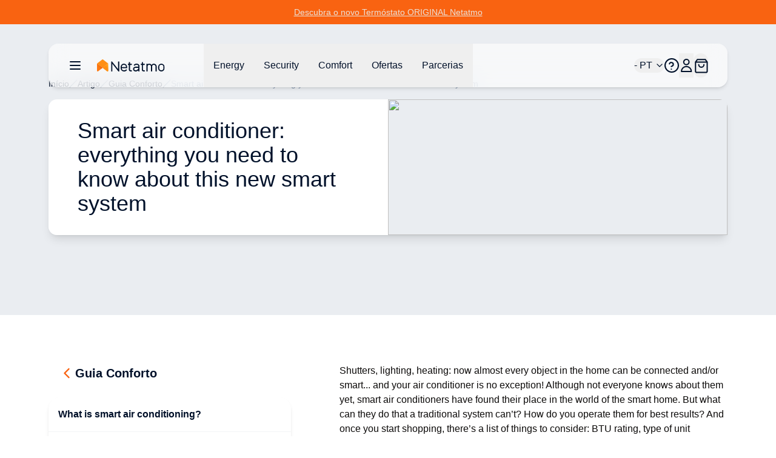

--- FILE ---
content_type: text/html;charset=utf-8
request_url: https://www.netatmo.com/pt-pt/comfort-guide/smart-air-conditioner
body_size: 99502
content:
<!DOCTYPE html><html  lang="pt-PT"><head><meta charset="utf-8"><meta name="viewport" content="width=device-width, initial-scale=1"><script nonce="iUnnH867peszQqtCGE1eCE93" type="importmap">{"imports":{"#entry":"/_nuxt/CdHvWX03.js"}}</script><title>Smart air conditioning: how do I control it remotely?</title><link nonce="iUnnH867peszQqtCGE1eCE93" rel="stylesheet" href="https://nawebstaticprod.azureedge.net/public/fonts/latest/css/platform-icons.css"><style nonce="iUnnH867peszQqtCGE1eCE93">:root{--reka-navigation-menu-viewport-height:300px}</style><style nonce="iUnnH867peszQqtCGE1eCE93">[data-v-2421d059] p,[data-v-2421d059] ul{font-size:1rem;font-weight:300;line-height:1.5rem;list-style-position:inside;list-style-type:disc;margin-bottom:1.25rem}[data-v-2421d059] h2{font-size:1.25rem;font-weight:600;line-height:1.75rem;margin-bottom:1.5rem}@media (min-width:1024px){[data-v-2421d059] h2{font-size:1.5rem;line-height:2rem}}[data-v-2421d059] h2:not(:first-child){margin-top:3rem}[data-v-2421d059] strong{font-weight:600}[data-v-2421d059] img{margin-bottom:2rem;margin-top:2rem}[data-v-2421d059] a{font-size:1rem;font-weight:300;line-height:1.5rem;margin-bottom:1.25rem;--tw-text-opacity:1;color:hsl(var(--primary)/var(--tw-text-opacity,1))}</style><link nonce="iUnnH867peszQqtCGE1eCE93" rel="stylesheet" href="/_nuxt/entry.CB4xj80D.css" crossorigin><link nonce="iUnnH867peszQqtCGE1eCE93" rel="stylesheet" href="/_nuxt/index.CdovZ__A.css" crossorigin><style nonce="iUnnH867peszQqtCGE1eCE93">:where(.i-flag\:pt-4x3){display:inline-block;width:1.34em;height:1em;background-repeat:no-repeat;background-size:100% 100%;background-image:url("data:image/svg+xml,%3Csvg xmlns='http://www.w3.org/2000/svg' viewBox='0 0 640 480' width='640' height='480'%3E%3Cpath fill='red' d='M256 0h384v480H256z'/%3E%3Cpath fill='%23060' d='M0 0h256v480H0z'/%3E%3Cg fill='%23ff0' fill-rule='evenodd' stroke='%23000' stroke-linecap='round' stroke-linejoin='round' stroke-width='.6'%3E%3Cpath d='M339.5 306.2c-32.3-1-180-93.2-181-108l8.1-13.5c14.7 21.3 165.7 111 180.6 107.8z'/%3E%3Cpath d='M164.9 182.8c-2.9 7.8 38.6 33.4 88.4 63.8s92.9 49 96 46.4l1.5-2.8q-.9 1.6-4.3.6c-13.5-3.9-48.6-20-92.1-46.4c-43.6-26.4-81.4-50.7-87.3-61a6 6 0 0 1-.6-3.1h-.2l-1.2 2.2zm175.3 123.8q-.7 1.3-3.5.8c-12-1.3-48.6-19.1-91.9-45c-50.4-30.2-92-57.6-87.4-64.8l1.2-2.2l.2.1c-4 12.2 82.1 61.4 87.2 64.6c49.8 30.8 91.8 48.9 95.5 44.2z'/%3E%3Cpath d='M256.2 207.2c32.2-.3 72-4.4 95-13.6l-5-8c-13.5 7.5-53.5 12.5-90.3 13.2c-43.4-.4-74.1-4.5-89.5-14.8l-4.6 8.6c28.2 12 57.2 14.5 94.4 14.6'/%3E%3Cpath d='M352.5 193.8c-.8 1.3-15.8 6.4-37.8 10.2a381 381 0 0 1-58.6 4.3a416 416 0 0 1-56.2-3.6c-23.1-3.6-35-8.6-39.5-10.4l1.1-2.2c12.7 5 24.7 8 38.7 10.2A412 412 0 0 0 256 206a392 392 0 0 0 58.3-4.3c22.5-3.7 34.8-8.4 36.6-10.5zm-4.4-8.1c-2.4 2-14.6 6.3-36 9.7a388 388 0 0 1-55.8 4c-22 0-40.1-1.6-53.8-3.6c-21.8-2.8-33.4-8-37.6-9.4l1.3-2.2c3.3 1.7 14.4 6.2 36.5 9.3a385 385 0 0 0 53.6 3.4a384 384 0 0 0 55.4-4c21.5-3 33.1-8.4 34.9-9.8zM150.3 246c19.8 10.7 63.9 16 105.6 16.4c38 .1 87.4-5.8 105.9-15.6l-.5-10.7c-5.8 9-58.8 17.7-105.8 17.4s-90.7-7.6-105.3-17v9.5'/%3E%3Cpath d='M362.8 244.5v2.5c-2.8 3.4-20.2 8.4-42 12a434 434 0 0 1-65.4 4.4a400 400 0 0 1-62-4.3a155 155 0 0 1-44.4-12v-2.9c9.7 6.4 35.9 11.2 44.7 12.6c15.8 2.4 36.1 4.2 61.7 4.2c26.9 0 48.4-1.9 65-4.4c15.7-2.3 38-8.2 42.4-12.1m0-9v2.5c-2.8 3.3-20.2 8.3-42 11.9a434 434 0 0 1-65.4 4.5a414 414 0 0 1-62-4.3a155 155 0 0 1-44.4-12v-3c9.7 6.5 36 11.2 44.7 12.6a408 408 0 0 0 61.7 4.3c26.9 0 48.5-2 65-4.5c15.7-2.2 38-8.1 42.4-12m-107 68.8c-45.6-.2-84.7-12.4-93-14.4l6 9.4a250 250 0 0 0 87.4 14.3c34.7-1 65-3.7 86.3-14.1l6.2-9.8c-14.5 6.9-64 14.6-93 14.6'/%3E%3Cpath d='m344.9 297.3l-2.8 4c-10 3.6-26 7.4-32.6 8.4a296 296 0 0 1-53.7 5c-40.4-.6-73.5-8.5-89-15.3l-1.3-2.1l.2-.4l2.1.9a287 287 0 0 0 88.2 14.5c18.8 0 37.5-2.1 52.6-4.8c23.2-4.7 32.6-8.2 35.5-9.8l.7-.4zm5.3-8.8l-2 3.5c-5.4 2-20 6.2-41.3 9.2c-14 1.9-22.7 3.8-50.6 4.3a347 347 0 0 1-94.2-14L161 289a390 390 0 0 0 95.4 14c25.5-.5 36.4-2.4 50.3-4.3c24.8-3.8 37.3-8 41-9.1v-.2l2.6-1z'/%3E%3Cpath d='M350.8 237.6c.1 30-15.3 57-27.6 68.8a99 99 0 0 1-67.8 28.2c-30.3.5-58.8-19.2-66.5-27.9a101 101 0 0 1-27.5-67.4c1.8-32.8 14.7-55.6 33.3-71.3a100 100 0 0 1 64.2-22.7a98 98 0 0 1 71 35.6c12.5 15.2 18 31.7 20.9 56.7M255.6 135a106 106 0 0 1 106 105.2a105.6 105.6 0 1 1-211.4 0c-.1-58 47.3-105.2 105.4-105.2'/%3E%3Cpath d='M255.9 134.5c58.2 0 105.6 47.4 105.6 105.6S314.1 345.7 256 345.7s-105.6-47.4-105.6-105.6S197.8 134.5 256 134.5zM152.6 240c0 56.8 46.7 103.3 103.3 103.3S359.2 296.8 359.2 240s-46.7-103.3-103.3-103.3S152.6 183.2 152.6 240'/%3E%3Cpath d='M256 143.3a97 97 0 0 1 96.7 96.7a97 97 0 0 1-96.7 96.8c-53 0-96.7-43.6-96.7-96.8a97 97 0 0 1 96.7-96.7M161.6 240c0 52 42.6 94.4 94.4 94.4s94.4-42.5 94.4-94.4s-42.6-94.4-94.4-94.4a95 95 0 0 0-94.4 94.4'/%3E%3Cpath d='M260.3 134h-9.1v212.3h9z'/%3E%3Cpath d='M259.3 132.8h2.3v214.7h-2.2V132.8zm-9 0h2.4v214.7h-2.3z'/%3E%3Cpath d='M361.6 244.2v-7.8l-6.4-6l-36.3-9.6l-52.2-5.3l-63 3.2l-44.8 10.6l-9 6.7v7.9l22.9-10.3l54.4-8.5h52.3l38.4 4.2l26.6 6.4z'/%3E%3Cpath d='M256 223.8c24.9 0 49 2.3 68.3 6c19.8 4 33.7 9 38.5 14.5v2.8c-5.8-7-24.5-12-39-15c-19-3.6-43-6-67.9-6c-26.1 0-50.5 2.6-69.3 6.2c-15 3-35.1 9-37.6 14.8v-2.9c1.3-4 16.3-10 37.3-14.3c18.9-3.7 43.3-6.1 69.6-6.1zm0-9.1a383 383 0 0 1 68.3 6c19.8 4 33.7 9 38.5 14.6v2.7c-5.8-6.9-24.5-12-39-14.9c-19-3.7-43-6-67.9-6a376 376 0 0 0-69.2 6.2c-14.5 2.7-35.4 8.9-37.7 14.7v-2.8c1.4-4 16.6-10.3 37.3-14.3c19-3.7 43.3-6.2 69.7-6.2m-.6-46.2c39.3-.2 73.6 5.5 89.3 13.5l5.7 10c-13.6-7.4-50.6-15-94.9-14c-36.1.3-74.7 4-94 14.4l6.8-11.4c15.9-8.3 53.3-12.5 87.1-12.5'/%3E%3Cpath d='M256 176.7a354 354 0 0 1 61.3 4.3c16 3 31.3 7.4 33.5 9.8l1.7 3c-5.3-3.4-18.6-7.3-35.6-10.5s-38.7-4.3-61-4.2c-25.3-.1-45 1.2-61.8 4.2a109 109 0 0 0-33.3 10.3l1.7-3.1c6-3 15.3-6.7 31.1-9.6c17.5-3.2 37.4-4.1 62.4-4.2m0-9c21.4-.2 42.6 1 59.1 4a96 96 0 0 1 30.6 10l2.5 4c-4.2-4.7-20-9.2-34.1-11.6c-16.4-2.9-36.7-4-58.1-4.2a361 361 0 0 0-59.5 4.4a97 97 0 0 0-29.6 9.1l2.2-3.3c5.8-3 15.2-5.8 27-8.1a357 357 0 0 1 59.9-4.4zM308.4 284a276 276 0 0 0-52.5-4c-65.5.8-86.6 13.5-89.2 17.3l-5-8c16.8-12 52.4-18.8 94.6-18.2q32.9.5 56.6 5l-4.5 8'/%3E%3Cpath d='M255.6 278.9c18.2.3 36 1 53.3 4.2l-1.2 2.2c-16-3-33.2-4-52-4c-24.3-.2-48.7 2.1-70 8.2c-6.7 1.9-17.8 6.2-19 9.8l-1.2-2c.4-2.2 7-6.6 19.6-10c24.4-7 47.2-8.3 70.5-8.4m.8-9.2a327 327 0 0 1 57.3 5l-1.3 2.3a299 299 0 0 0-56-4.9c-24.2 0-49.9 1.8-73.3 8.6c-7.5 2.2-20.6 7-21 10.7l-1.2-2.2c.2-3.4 11.5-7.9 21.7-10.8c23.5-6.9 49.3-8.6 73.8-8.7'/%3E%3Cpath d='m349.4 290.5l-7.8 12.3l-22.7-20.1l-58.6-39.5l-66.2-36.3l-34.3-11.7l7.3-13.6l2.5-1.3l21.3 5.3l70.4 36.3l40.6 25.6L336 272l13.9 16z'/%3E%3Cpath d='M158.6 195.5c6-4 50.2 15.6 96.6 43.6c46.1 28 90.3 59.6 86.3 65.5l-1.3 2.1l-.6.5c.1-.1.8-1 0-3.1c-2-6.5-33.4-31.5-85.3-62.9c-50.7-30.1-92.9-48.3-97-43.1zM351 290.4c3.8-7.6-37.2-38.5-88.1-68.6c-52-29.5-89.6-46.9-96.5-41.7L165 183l.4-.5c1.2-1 3.3-1 4.2-1c11.8.2 45.5 15.7 92.8 42.8c20.8 12 87.6 55 87.3 67c0 1 .1 1.2-.3 1.8l1.7-2.6z'/%3E%3C/g%3E%3Cg transform='translate(0 26.7)scale(1.06667)'%3E%3Cpath fill='%23fff' stroke='%23000' stroke-width='.7' d='M180.6 211a59 59 0 0 0 17.5 41.7a59 59 0 0 0 41.8 17.6a59 59 0 0 0 42-17.4a59 59 0 0 0 17.4-41.8v-79.2l-118.7-.2z'/%3E%3Cpath fill='red' stroke='%23000' stroke-width='.5' d='M183 211.1a56 56 0 0 0 16.8 40a57 57 0 0 0 40.2 16.8a57 57 0 0 0 40.2-16.6a56 56 0 0 0 16.7-40v-77H183v76.8m91-53.7v48.9l-.1 5.1a33 33 0 0 1-10 24a34 34 0 0 1-24 10c-9.4 0-17.7-4-23.9-10.2a34 34 0 0 1-10-24v-54z'/%3E%3Cg id='SVGjHoM7c7R'%3E%3Cg id='SVGoK23bbOS' fill='%23ff0' stroke='%23000' stroke-width='.5'%3E%3Cpath stroke='none' d='M190.2 154.4c.1-5.5 4-6.8 4-6.8c.1 0 4.3 1.4 4.3 6.9z'/%3E%3Cpath d='m186.8 147.7l-.7 6.3h4.2c0-5.2 4-6 4-6c.1 0 4 1.1 4.1 6h4.2l-.8-6.4zm-1 6.4h17q.5 0 .6.7q0 .8-.6.8h-17q-.5 0-.6-.8q0-.7.7-.7z'/%3E%3Cpath d='M192 154c0-3.3 2.3-4.2 2.3-4.2s2.3 1 2.3 4.2H192m-5.8-9h16.3q.5.1.6.8q0 .5-.6.6h-16.3q-.5 0-.6-.7q0-.5.6-.6zm.4 1.5H202q.5 0 .6.7t-.6.7h-15.5q-.6 0-.6-.7t.6-.7zm5-10.6h1.2v.8h.9v-.8h1.3v.9h.9v-1h1.2v2q0 .6-.5.6h-4.4q-.5 0-.6-.5zm4.6 2.7l.3 6.4h-4.3l.3-6.5h3.7'/%3E%3Cpath id='SVGUcek8twV' d='M191 141.6v3.4h-4v-3.4z'/%3E%3Cuse width='100%25' height='100%25' x='10.6' href='%23SVGUcek8twV'/%3E%3Cpath id='SVGX09uZsfv' d='M186.3 139h1.2v1h.9v-1h1.2v1h.9v-1h1.2v2q0 .6-.5.6h-4.3l-.6-.6z'/%3E%3Cuse width='100%25' height='100%25' x='10.6' href='%23SVGX09uZsfv'/%3E%3Cpath fill='%23000001' stroke='none' d='M193.9 140.6c0-.6.9-.6.9 0v1.6h-.9z'/%3E%3Cpath id='SVG4HSAkbId' fill='%23000001' stroke='none' d='M188.6 142.8c0-.6.8-.6.8 0v1.2h-.8z'/%3E%3Cuse width='100%25' height='100%25' x='10.6' href='%23SVG4HSAkbId'/%3E%3C/g%3E%3Cuse width='100%25' height='100%25' y='46.3' href='%23SVGoK23bbOS'/%3E%3Cuse width='100%25' height='100%25' href='%23SVGoK23bbOS' transform='rotate(-45.2 312.8 180)'/%3E%3C/g%3E%3Cuse width='100%25' height='100%25' x='45.7' href='%23SVGoK23bbOS'/%3E%3Cuse width='100%25' height='100%25' href='%23SVGjHoM7c7R' transform='matrix(-1 0 0 1 479.8 0)'/%3E%3Cg id='SVG8vwVJRfq' fill='%23fff'%3E%3Cpath fill='%23039' d='M232.6 202.4a8 8 0 0 0 2.2 5.7a7 7 0 0 0 5.3 2.4q3.2-.2 5.3-2.4a8 8 0 0 0 2.2-5.7v-10.8h-15z'/%3E%3Ccircle cx='236.1' cy='195.7' r='1.5'/%3E%3Ccircle cx='244.4' cy='195.7' r='1.5'/%3E%3Ccircle cx='240.2' cy='199.7' r='1.5'/%3E%3Ccircle cx='236.1' cy='203.9' r='1.5'/%3E%3Ccircle cx='244.4' cy='203.9' r='1.5'/%3E%3C/g%3E%3Cuse width='100%25' height='100%25' y='-26' href='%23SVG8vwVJRfq'/%3E%3Cuse width='100%25' height='100%25' x='-20.8' href='%23SVG8vwVJRfq'/%3E%3Cuse width='100%25' height='100%25' x='20.8' href='%23SVG8vwVJRfq'/%3E%3Cuse width='100%25' height='100%25' y='25.8' href='%23SVG8vwVJRfq'/%3E%3C/g%3E%3C/svg%3E")}</style><link nonce="iUnnH867peszQqtCGE1eCE93" href="https://tss.netatmo.com/6do9k5vaqxvqv8y.js?awl=NVR584GQ" rel="preload" crossorigin="anonymous" referrerpolicy="no-referrer" fetchpriority="low" as="script"><link nonce="iUnnH867peszQqtCGE1eCE93" rel="modulepreload" as="script" crossorigin href="/_nuxt/CdHvWX03.js"><link nonce="iUnnH867peszQqtCGE1eCE93" rel="modulepreload" as="script" crossorigin href="/_nuxt/plW4pyK2.js"><link nonce="iUnnH867peszQqtCGE1eCE93" rel="modulepreload" as="script" crossorigin href="/_nuxt/DiAKzEpk.js"><link nonce="iUnnH867peszQqtCGE1eCE93" rel="modulepreload" as="script" crossorigin href="/_nuxt/DGh9M09a.js"><link nonce="iUnnH867peszQqtCGE1eCE93" rel="modulepreload" as="script" crossorigin href="/_nuxt/BVJs6bkP.js"><link nonce="iUnnH867peszQqtCGE1eCE93" rel="modulepreload" as="script" crossorigin href="/_nuxt/CUA-YOjt.js"><link nonce="iUnnH867peszQqtCGE1eCE93" rel="modulepreload" as="script" crossorigin href="/_nuxt/nOtzF-Dq.js"><link nonce="iUnnH867peszQqtCGE1eCE93" rel="modulepreload" as="script" crossorigin href="/_nuxt/DlmiIhRG.js"><link nonce="iUnnH867peszQqtCGE1eCE93" rel="modulepreload" as="script" crossorigin href="/_nuxt/D2aESzfn.js"><link nonce="iUnnH867peszQqtCGE1eCE93" rel="modulepreload" as="script" crossorigin href="/_nuxt/B3bQBYku.js"><link nonce="iUnnH867peszQqtCGE1eCE93" rel="modulepreload" as="script" crossorigin href="/_nuxt/kRIii9yh.js"><link nonce="iUnnH867peszQqtCGE1eCE93" rel="modulepreload" as="script" crossorigin href="/_nuxt/DMWC0cZM.js"><link nonce="iUnnH867peszQqtCGE1eCE93" rel="modulepreload" as="script" crossorigin href="/_nuxt/b9cHW1aG.js"><link nonce="iUnnH867peszQqtCGE1eCE93" rel="modulepreload" as="script" crossorigin href="/_nuxt/BYOCVnck.js"><link nonce="iUnnH867peszQqtCGE1eCE93" rel="modulepreload" as="script" crossorigin href="/_nuxt/DaMzoFye.js"><link nonce="iUnnH867peszQqtCGE1eCE93" rel="modulepreload" as="script" crossorigin href="/_nuxt/C27p66mW.js"><link nonce="iUnnH867peszQqtCGE1eCE93" rel="modulepreload" as="script" crossorigin href="/_nuxt/udRl0Q-4.js"><link nonce="iUnnH867peszQqtCGE1eCE93" rel="modulepreload" as="script" crossorigin href="/_nuxt/C5I9zcTo.js"><link nonce="iUnnH867peszQqtCGE1eCE93" rel="modulepreload" as="script" crossorigin href="/_nuxt/D8AuWJ63.js"><link nonce="iUnnH867peszQqtCGE1eCE93" rel="modulepreload" as="script" crossorigin href="/_nuxt/BBbV2XeA.js"><link nonce="iUnnH867peszQqtCGE1eCE93" rel="modulepreload" as="script" crossorigin href="/_nuxt/G2UYwDSD.js"><link nonce="iUnnH867peszQqtCGE1eCE93" rel="modulepreload" as="script" crossorigin href="/_nuxt/X4hRNSgj.js"><link nonce="iUnnH867peszQqtCGE1eCE93" rel="modulepreload" as="script" crossorigin href="/_nuxt/b65QSlvK.js"><link nonce="iUnnH867peszQqtCGE1eCE93" rel="modulepreload" as="script" crossorigin href="/_nuxt/DlAUqK2U.js"><link nonce="iUnnH867peszQqtCGE1eCE93" rel="preload" as="fetch" fetchpriority="low" crossorigin="anonymous" href="/_nuxt/builds/meta/6b8085e6-04ab-4ca6-9d3d-ad0a3c6c1a45.json"><link nonce="iUnnH867peszQqtCGE1eCE93" rel="prefetch" as="image" type="image/jpeg" href="/_nuxt/logo-netatmo_og_padded.omDV0Q7W.jpg"><link nonce="iUnnH867peszQqtCGE1eCE93" rel="prefetch" as="script" crossorigin href="/_nuxt/1CTpK9t-.js"><link nonce="iUnnH867peszQqtCGE1eCE93" rel="prefetch" as="script" crossorigin href="/_nuxt/C2TnW9Ue.js"><link nonce="iUnnH867peszQqtCGE1eCE93" rel="prefetch" as="script" crossorigin href="/_nuxt/NVGWoVzL.js"><link nonce="iUnnH867peszQqtCGE1eCE93" rel="prefetch" as="script" crossorigin href="/_nuxt/DVVpA_l-.js"><link nonce="iUnnH867peszQqtCGE1eCE93" rel="prefetch" as="script" crossorigin href="/_nuxt/Cd_ugKsK.js"><link nonce="iUnnH867peszQqtCGE1eCE93" rel="prefetch" as="script" crossorigin href="/_nuxt/Hj0S0KU0.js"><link nonce="iUnnH867peszQqtCGE1eCE93" rel="prefetch" as="script" crossorigin href="/_nuxt/p49nlzXg.js"><link nonce="iUnnH867peszQqtCGE1eCE93" rel="prefetch" as="script" crossorigin href="/_nuxt/Ds8vx1tx.js"><link nonce="iUnnH867peszQqtCGE1eCE93" rel="prefetch" as="script" crossorigin href="/_nuxt/lSS3NGMh.js"><link nonce="iUnnH867peszQqtCGE1eCE93" rel="prefetch" as="script" crossorigin href="/_nuxt/Yh1NanuP.js"><link nonce="iUnnH867peszQqtCGE1eCE93" rel="prefetch" as="script" crossorigin href="/_nuxt/CSt_pVnQ.js"><link nonce="iUnnH867peszQqtCGE1eCE93" rel="prefetch" as="script" crossorigin href="/_nuxt/D9atwYia.js"><link nonce="iUnnH867peszQqtCGE1eCE93" rel="prefetch" as="script" crossorigin href="/_nuxt/D2EUcQQG.js"><link nonce="iUnnH867peszQqtCGE1eCE93" rel="prefetch" as="script" crossorigin href="/_nuxt/tbDKHKGC.js"><link nonce="iUnnH867peszQqtCGE1eCE93" rel="prefetch" as="script" crossorigin href="/_nuxt/B-Vja5mV.js"><link nonce="iUnnH867peszQqtCGE1eCE93" rel="prefetch" as="script" crossorigin href="/_nuxt/DkyuCsNx.js"><link nonce="iUnnH867peszQqtCGE1eCE93" rel="prefetch" as="script" crossorigin href="/_nuxt/BCTmECCR.js"><meta property="og:type" content="website"><meta name="description" content="Although not everyone knows about them yet, smart air conditioners have found their place in the world of the smart home. But what can they do that a traditional system can’t?"><meta property="og:title" content="Smart air conditioning: how do I control it remotely?"><meta property="og:description" content="Although not everyone knows about them yet, smart air conditioners have found their place in the world of the smart home. But what can they do that a traditional system can’t?"><meta property="og:image" content="https://www.netatmo.com/img/0da712e1-2d98-4db9-935f-5d58f610f796"><meta name="robots" content="index, follow"><link nonce="iUnnH867peszQqtCGE1eCE93" id="i18n-alt-de-DE" rel="alternate" href="https://www.netatmo.com/de-de/comfort-guide/smart-air-conditioner" hreflang="de-DE"><link nonce="iUnnH867peszQqtCGE1eCE93" id="i18n-alt-es-ES" rel="alternate" href="https://www.netatmo.com/es-es/comfort-guide/smart-air-conditioner" hreflang="es-ES"><link nonce="iUnnH867peszQqtCGE1eCE93" id="i18n-alt-fr-FR" rel="alternate" href="https://www.netatmo.com/fr-fr/comfort-guide/smart-air-conditioner" hreflang="fr-FR"><link nonce="iUnnH867peszQqtCGE1eCE93" id="i18n-alt-it-IT" rel="alternate" href="https://www.netatmo.com/it-it/comfort-guide/smart-air-conditioner" hreflang="it-IT"><link nonce="iUnnH867peszQqtCGE1eCE93" id="i18n-can" rel="canonical" href="https://www.netatmo.com/en-eu/comfort-guide/smart-air-conditioner"><meta id="i18n-og-url" property="og:url" content="https://www.netatmo.com/pt-pt/comfort-guide/smart-air-conditioner"><meta id="i18n-og" property="og:locale" content="pt_PT"><meta id="i18n-og-alt-cs-CZ" property="og:locale:alternate" content="cs_CZ"><meta id="i18n-og-alt-da-DK" property="og:locale:alternate" content="da_DK"><meta id="i18n-og-alt-de-AT" property="og:locale:alternate" content="de_AT"><meta id="i18n-og-alt-de-CH" property="og:locale:alternate" content="de_CH"><meta id="i18n-og-alt-de-DE" property="og:locale:alternate" content="de_DE"><meta id="i18n-og-alt-en-CA" property="og:locale:alternate" content="en_CA"><meta id="i18n-og-alt-en-EU" property="og:locale:alternate" content="en_EU"><meta id="i18n-og-alt-en-GB" property="og:locale:alternate" content="en_GB"><meta id="i18n-og-alt-en-US" property="og:locale:alternate" content="en_US"><meta id="i18n-og-alt-es-ES" property="og:locale:alternate" content="es_ES"><meta id="i18n-og-alt-fr-BE" property="og:locale:alternate" content="fr_BE"><meta id="i18n-og-alt-fr-CA" property="og:locale:alternate" content="fr_CA"><meta id="i18n-og-alt-fr-CH" property="og:locale:alternate" content="fr_CH"><meta id="i18n-og-alt-fr-FR" property="og:locale:alternate" content="fr_FR"><meta id="i18n-og-alt-it-CH" property="og:locale:alternate" content="it_CH"><meta id="i18n-og-alt-it-IT" property="og:locale:alternate" content="it_IT"><meta id="i18n-og-alt-nl-BE" property="og:locale:alternate" content="nl_BE"><meta id="i18n-og-alt-nl-NL" property="og:locale:alternate" content="nl_NL"><meta id="i18n-og-alt-no-NO" property="og:locale:alternate" content="no_NO"><meta id="i18n-og-alt-pl-PL" property="og:locale:alternate" content="pl_PL"><meta id="i18n-og-alt-sv-SE" property="og:locale:alternate" content="sv_SE"><script nonce="iUnnH867peszQqtCGE1eCE93" type="module" src="/_nuxt/CdHvWX03.js" crossorigin></script><meta name="twitter:card" content="summary_large_image"><meta property="og:site_name" content="Netatmo"></head><body><!--teleport start anchor--><!--teleport anchor--><!--teleport start anchor--><!--teleport anchor--><!--teleport start anchor--><!--teleport anchor--><!--teleport start anchor--><!--teleport anchor--><!--teleport start anchor--><!--teleport anchor--><!--teleport start anchor--><!--teleport anchor--><div id="__nuxt"><!--[--><div class="nuxt-loading-indicator" style="position:fixed;top:0;right:0;left:0;pointer-events:none;width:auto;height:3px;opacity:0;background:repeating-linear-gradient(to right,#F8DDCE 0%,#F96210 50%,#C21700 100%);background-size:0% auto;transform:scaleX(0%);transform-origin:left;transition:transform 0.1s, height 0.4s, opacity 0.4s;z-index:999999;"></div><div><div class="relative mb-above-main-menu-mobile md:mb-above-main-menu-laptop" role="region" aria-roledescription="carousel" tabindex="0"><!--[--><!----><div class="overflow-hidden"><div class="flex"><!--[--><!--[--><div role="group" aria-roledescription="slide" class="min-w-0 shrink-0 grow-0 basis-full" style="background-color:#F96311;"><!--[--><a href="/pt-pt/energy/heating-cooling" class="min-h-10 h-max text-center flex flex-col px-2 md:px-0 md:flex-row items-center justify-center gap-x-2 sm:gap-x-4 md:gap-8"><!----><div class="flex justify-center flex-row gap-x-1"><p class="break-words [word-break:break-word] whitespace-normal text-sm text-dark-blue underline" style="color:#EBE1D8;"><!--[--><!--]--><!--[--><!--[-->Descubra o novo Termóstato ORIGINAL Netatmo<!--]--><!--]--><!--[--><!--]--></p><!----></div></a><!--]--></div><!--]--><!--]--></div></div><!----><!--]--></div><div class="sticky z-20 grid w-full transition-all grid-cols-16 top-above-main-menu-mobile md:top-above-main-menu-laptop group max-w-8xl mx-auto right-0 left-0"><div class="bg-white/60 backdrop-blur-lg shadow-md col-start-2 transition-all duration-500 rounded-lg col-span-14 h-main-menu-mobile md:h-main-menu-laptop group-hover:bg-white flex justify-between px-4 md:px-8 relative" role="menu" aria-label="Menu de navegação principal" tabindex="-1"><nav class="z-10 flex flex-1 items-center justify-between h-full w-auto position-[unset]" content-class="-left-4 md:-left-8" aria-label="Main" data-orientation="horizontal" dir="ltr" data-reka-navigation-menu><!--[--><!--[--><div class="flex items-center"><button type="button" aria-pressed="false" data-state="off" class="inline-flex items-center justify-center text-sm font-medium ring-offset-background transition-colors hover:text-muted-foreground focus-visible:outline-none focus-visible:ring-2 focus-visible:ring-ring focus-visible:ring-offset-2 disabled:pointer-events-none disabled:opacity-50 data-[state=on]:text-dark-blue border-none hover:bg-gray-light rounded-full h-auto p-2 -ml-2 mr-2 bg-transparent sm:mr-4" aria-label="Abrir/fechar o menu de navegação principal"><!--[--><!--[--><svg xmlns="http://www.w3.org/2000/svg" fill="none" viewBox="0 0 24 24" class="w-6 transition-colors text-dark-blue"><path stroke="currentColor" stroke-linecap="round" stroke-linejoin="round" stroke-width="2" d="M20 6H4M20 12H4M20 18H4"></path></svg><!--]--><!--]--><!--v-if--></button><!--[--><!----><a href="/pt-pt" class="inline-flex items-center justify-center whitespace-nowrap rounded-full text-sm font-medium ring-offset-background transition-colors focus-visible:outline-none focus-visible:ring-2 focus-visible:ring-ring focus-visible:ring-offset-2 disabled:pointer-events-none disabled:opacity-50 h-fit px-0" aria-label="Aller à la page d&#39;accueil"><!--[--><div><svg xmlns="http://www.w3.org/2000/svg" fill="none" viewBox="0 0 101 18" class="h-5 hidden xs:block mr-10 xl:mr-16 transition-colors text-red-600" alt="Netatmo Logo dark variant"><g clip-path="url(#i1764153453__a)"><path fill="#00112A" d="M95.727 6.407a4.795 4.795 0 0 0-4.793 4.793v1.958a4.795 4.795 0 0 0 4.793 4.793 4.795 4.795 0 0 0 4.793-4.793V11.2a4.795 4.795 0 0 0-4.793-4.793Zm3.087 6.75a3.088 3.088 0 0 1-6.175 0V11.2a3.088 3.088 0 1 1 6.175 0v1.958Zm-58.947-6.75c-2.611.077-4.653 2.28-4.653 4.891v1.86a4.795 4.795 0 0 0 4.793 4.793h.631c1.292 0 2.527-.52 3.432-1.446l.358-.365a.345.345 0 0 0-.007-.49l-.73-.703a.345.345 0 0 0-.491.007l-.358.365a3.044 3.044 0 0 1-2.21.934H40a3.088 3.088 0 0 1-3.088-3.088v-.042h7.537c.19 0 .344-.155.344-.344v-1.572a4.791 4.791 0 0 0-4.926-4.8Zm3.228 5.004h-6.176V11.2a3.088 3.088 0 0 1 6.176 0v.21ZM32.758 3.172h-1.025a.344.344 0 0 0-.344.344v11.017l-8.947-11.27a.261.261 0 0 0-.197-.091h-.8a.344.344 0 0 0-.343.344v14.07c0 .19.154.344.343.344h1.025c.19 0 .344-.155.344-.344V6.512l8.94 11.326a.26.26 0 0 0 .197.092h.8c.19 0 .343-.155.343-.344V3.516a.334.334 0 0 0-.336-.344Zm37.944 3.34h-2.365V4.295a.344.344 0 0 0-.344-.344h-1.018a.344.344 0 0 0-.343.344v2.217h-1.116a.344.344 0 0 0-.344.344v1.017c0 .19.154.344.344.344h1.115v6.751a2.929 2.929 0 0 0 2.927 2.927h1.144c.19 0 .344-.155.344-.344v-1.018a.344.344 0 0 0-.344-.344h-1.144a1.222 1.222 0 0 1-1.221-1.22V8.216h2.365c.19 0 .344-.154.344-.344V6.856a.344.344 0 0 0-.344-.344Zm-19.271 0h-2.365V4.295a.344.344 0 0 0-.344-.344h-1.017a.344.344 0 0 0-.344.344v2.217h-1.116a.344.344 0 0 0-.344.344v1.017c0 .19.155.344.344.344h1.116v6.751a2.929 2.929 0 0 0 2.926 2.927h1.144c.19 0 .344-.155.344-.344v-1.018a.344.344 0 0 0-.344-.344h-1.144a1.222 1.222 0 0 1-1.22-1.22V8.216h2.364c.19 0 .344-.154.344-.344V6.856a.344.344 0 0 0-.344-.344Zm33.214-.105c-1.403-.028-2.652.66-3.445 1.72a4.249 4.249 0 0 0-3.41-1.72 4.24 4.24 0 0 0-2.534.842v-.393a.344.344 0 0 0-.344-.344h-1.017a.344.344 0 0 0-.344.344v10.688c0 .19.154.344.344.344h1.017c.19 0 .344-.155.344-.344v-6.898a2.537 2.537 0 0 1 2.632-2.534c1.375.05 2.442 1.221 2.442 2.597v6.835c0 .19.154.344.344.344h1.017c.19 0 .344-.155.344-.344v-6.898a2.537 2.537 0 0 1 2.632-2.534c1.375.05 2.442 1.221 2.442 2.597v6.835c0 .19.154.344.344.344h1.017c.19 0 .344-.155.344-.344v-6.898a4.257 4.257 0 0 0-4.168-4.239Zm-25.628 0h-.463c-1.291 0-2.526.52-3.431 1.446l-.358.365a.345.345 0 0 0 .007.49l.73.71a.345.345 0 0 0 .49-.008l.359-.364a3.045 3.045 0 0 1 2.21-.934h.463c1.51 0 2.478.765 2.478 1.944v.828h-3.986c-1.93 0-3.888 1.193-3.888 3.474 0 2.47 2.014 3.593 3.888 3.593 1.593 0 2.982-.702 3.986-1.607v1.2c0 .19.154.344.343.344h1.018c.19 0 .344-.155.344-.344v-7.495c-.007-1.747-1.312-3.642-4.19-3.642Zm-1.508 9.839c-2.028 0-2.183-1.446-2.183-1.888 0-.66.463-1.769 2.183-1.769h3.986v.814c-.021.569-1.6 2.843-3.986 2.843Z"></path><path fill="#FFA618" d="M16.681 6.646c0-.035 0-.07-.007-.106a.353.353 0 0 0-.014-.084v-.014a.66.66 0 0 0-.07-.196l-8.225 6.301.59.457 6.154 4.715a.973.973 0 0 0 1.565-.772l.007-10.301Z"></path><path fill="url(#i1764153453__b)" d="M.14 6.239c-.028.063-.05.133-.07.196v.021a.352.352 0 0 0-.014.084c-.007.035-.007.07-.007.106v10.301a.973.973 0 0 0 1.565.772l4.512-3.466 2.232-1.72L.14 6.24Z"></path><path fill="url(#i1764153453__c)" d="M.14 6.239c-.028.063-.05.133-.07.196v.021a.352.352 0 0 0-.014.084c-.007.035-.007.07-.007.106v10.301a.973.973 0 0 0 1.565.772l3.944-3.031 2.8-2.155L.14 6.24Z" opacity=".5"></path><path fill="url(#i1764153453__d)" d="M16.681 6.639c0-.035 0-.07-.007-.099a.353.353 0 0 0-.014-.084v-.014a.66.66 0 0 0-.07-.196l-8.225 6.301.59.457 6.154 4.715a.973.973 0 0 0 1.565-.772V6.646c.007 0 .007 0 .007-.007Z"></path><path fill="#FF8F15" d="M16.589 6.238a1.131 1.131 0 0 0-.12-.196v-.007a.7.7 0 0 0-.07-.077c-.007-.007-.007-.007-.007-.014a.487.487 0 0 0-.09-.077L8.953.252a.98.98 0 0 0-1.186 0L7.74.274l-7.313 5.6a.842.842 0 0 0-.084.077l-.014.014a.768.768 0 0 0-.07.077s0 .007-.007.007c-.042.056-.077.12-.112.19l8.224 6.301 8.225-6.302Z"></path></g><defs><linearGradient id="i1764153453__b" x1="-2.092" x2="4.733" y1="15.733" y2="8.908" gradientUnits="userSpaceOnUse"><stop stop-color="#FF7911"></stop><stop offset=".565" stop-color="#FE7711"></stop><stop offset=".769" stop-color="#FB700F"></stop><stop offset=".913" stop-color="#F5650C"></stop><stop offset="1" stop-color="#F05909"></stop></linearGradient><linearGradient id="i1764153453__c" x1="-2.452" x2="4.553" y1="15.015" y2="9.136" gradientUnits="userSpaceOnUse"><stop offset=".5" stop-color="#FF8D15" stop-opacity="0"></stop><stop offset=".67" stop-color="#FE8A14" stop-opacity=".34"></stop><stop offset=".772" stop-color="#FA8212" stop-opacity=".543"></stop><stop offset=".855" stop-color="#F3740F" stop-opacity=".711"></stop><stop offset=".929" stop-color="#EA600A" stop-opacity=".858"></stop><stop offset=".996" stop-color="#DE4603" stop-opacity=".992"></stop><stop offset="1" stop-color="#DD4403"></stop></linearGradient><linearGradient id="i1764153453__d" x1="12.476" x2="18.522" y1="14.895" y2="10.443" gradientUnits="userSpaceOnUse"><stop offset=".436" stop-color="#FF8F15"></stop><stop offset=".741" stop-color="#FF9916" stop-opacity=".46"></stop><stop offset="1" stop-color="#FFA618" stop-opacity="0"></stop></linearGradient><clipPath id="i1764153453__a"><path fill="#fff" d="M0 0h100.554v18H0z"></path></clipPath></defs></svg></div><img src="/icon.png" alt="Netatmo Logo" class="size-6 xs:hidden"><!--]--></a><!--]--><div style="position:relative;"><ul class="group flex-1 list-none items-center justify-center gap-x-1 h-main-menu-mobile md:h-main-menu-laptop hidden md:flex" data-orientation="horizontal"><!--[--><!--[--><!--[--><li data-menu-item class="h-full"><!--[--><!--[--><!--[--><button data-reka-collection-item id data-state="closed" data-navigation-menu-trigger aria-expanded="false" aria-controls class="group text-base font-sans text-dark-blue hidden lg:inline-flex w-max items-center justify-center py-2 font-medium transition-colors hover:bg-transparent hover:border-b-primary hover:text-dark-blue focus:bg-transparent focus:text-dark-blue disabled:pointer-events-none disabled:opacity-50 data-[active]:bg-transparent data-[state=open]:bg-transparent group h-full px-3 xl:px-4"><!--[--><!--[--><p class="break-words [word-break:break-word] whitespace-normal text-base text-dark-blue transition-colors"><!--[--><!--]--><!--[--><!--[-->Energy<!--]--><!--]--><!--[--><!--]--></p><!--]--><!--]--></button><!--v-if--><!--]--><!--teleport start--><!----><!--teleport end--><!--]--><!--]--></li><li data-menu-item class="h-full"><!--[--><!--[--><!--[--><button data-reka-collection-item id data-state="closed" data-navigation-menu-trigger aria-expanded="false" aria-controls class="group text-base font-sans text-dark-blue hidden lg:inline-flex w-max items-center justify-center py-2 font-medium transition-colors hover:bg-transparent hover:border-b-primary hover:text-dark-blue focus:bg-transparent focus:text-dark-blue disabled:pointer-events-none disabled:opacity-50 data-[active]:bg-transparent data-[state=open]:bg-transparent group h-full px-3 xl:px-4"><!--[--><!--[--><p class="break-words [word-break:break-word] whitespace-normal text-base text-dark-blue transition-colors"><!--[--><!--]--><!--[--><!--[-->Security<!--]--><!--]--><!--[--><!--]--></p><!--]--><!--]--></button><!--v-if--><!--]--><!--teleport start--><!----><!--teleport end--><!--]--><!--]--></li><li data-menu-item class="h-full"><!--[--><!--[--><!--[--><button data-reka-collection-item id data-state="closed" data-navigation-menu-trigger aria-expanded="false" aria-controls class="group text-base font-sans text-dark-blue hidden lg:inline-flex w-max items-center justify-center py-2 font-medium transition-colors hover:bg-transparent hover:border-b-primary hover:text-dark-blue focus:bg-transparent focus:text-dark-blue disabled:pointer-events-none disabled:opacity-50 data-[active]:bg-transparent data-[state=open]:bg-transparent group h-full px-3 xl:px-4"><!--[--><!--[--><p class="break-words [word-break:break-word] whitespace-normal text-base text-dark-blue transition-colors"><!--[--><!--]--><!--[--><!--[-->Comfort<!--]--><!--]--><!--[--><!--]--></p><!--]--><!--]--></button><!--v-if--><!--]--><!--teleport start--><!----><!--teleport end--><!--]--><!--]--></li><li data-menu-item class="h-full"><!--[--><!--[--><!--[--><button data-reka-collection-item id data-state="closed" data-navigation-menu-trigger aria-expanded="false" aria-controls class="group text-base font-sans text-dark-blue hidden lg:inline-flex w-max items-center justify-center py-2 font-medium transition-colors hover:bg-transparent hover:border-b-primary hover:text-dark-blue focus:bg-transparent focus:text-dark-blue disabled:pointer-events-none disabled:opacity-50 data-[active]:bg-transparent data-[state=open]:bg-transparent group h-full px-3 xl:px-4"><!--[--><!--[--><p class="break-words [word-break:break-word] whitespace-normal text-base text-dark-blue transition-colors"><!--[--><!--]--><!--[--><!--[-->Ofertas<!--]--><!--]--><!--[--><!--]--></p><!--]--><!--]--></button><!--v-if--><!--]--><!--teleport start--><!----><!--teleport end--><!--]--><!--]--></li><li data-menu-item class="h-full"><!--[--><!--[--><!--[--><button data-reka-collection-item id data-state="closed" data-navigation-menu-trigger aria-expanded="false" aria-controls class="group text-base font-sans text-dark-blue hidden lg:inline-flex w-max items-center justify-center py-2 font-medium transition-colors hover:bg-transparent hover:border-b-primary hover:text-dark-blue focus:bg-transparent focus:text-dark-blue disabled:pointer-events-none disabled:opacity-50 data-[active]:bg-transparent data-[state=open]:bg-transparent group h-full px-3 xl:px-4"><!--[--><!--[--><p class="break-words [word-break:break-word] whitespace-normal text-base text-dark-blue transition-colors"><!--[--><!--]--><!--[--><!--[-->Parcerias<!--]--><!--]--><!--[--><!--]--></p><!--]--><!--]--></button><!--v-if--><!--]--><!--teleport start--><!----><!--teleport end--><!--]--><!--]--></li><!--]--><!--v-if--><!--]--><!--]--></ul></div></div><!--]--><div class="absolute right-0 top-full flex justify-end"><!----></div><!--]--></nav><nav class="z-10 flex items-center justify-between h-full flex-none" content-class="min-h-72 max-h-96 h-80 right-[232px] md:right-44 lg:right-[168px] left-auto overflow-scroll bg-transparent shadow-none overflow-visible" role="menu" aria-label="Main" data-orientation="horizontal" dir="ltr" data-reka-navigation-menu><!--[--><!--[--><div style="position:relative;"><ul class="group flex-1 list-none justify-center flex items-center gap-2 md:gap-4 lg:gap-5 h-main-menu-mobile md:h-main-menu-laptop right-5" data-orientation="horizontal"><!--[--><!--[--><button class="inline-flex items-center justify-center whitespace-nowrap rounded-full text-sm font-medium ring-offset-background transition-colors focus-visible:outline-none focus-visible:ring-2 focus-visible:ring-ring focus-visible:ring-offset-2 disabled:pointer-events-none disabled:opacity-50 h-fit px-0 relative md:flex" role="button" aria-label="Abrir/fechar o seletor de idioma"><!----><!--[--><span class="break-words [word-break:break-word] whitespace-normal flex items-center gap-x-2 text-base text-dark-blue"><!--[--><span class="iconify i-flag:pt-4x3" aria-hidden="true" style="font-size:lg;"></span><!--]--><!--[--><!--[--> - PT<!--]--><!--]--><!--[--><!--]--></span><svg xmlns="http://www.w3.org/2000/svg" width="24" height="24" viewBox="0 0 24 24" fill="none" stroke="currentColor" stroke-width="2" stroke-linecap="round" stroke-linejoin="round" class="lucide w-4 h-4 ml-1 text-dark-blue lucide-chevron-down-icon lucide-chevron-down w-4 h-4 ml-1 text-dark-blue"><path d="m6 9 6 6 6-6"></path></svg><!--]--></button><li data-menu-item><!--[--><!--[--><a role="link" target="_blank" aria-label="Accéder au Centre d&#39;Aide dans un nouvel onglet" href="https://helpcenter.netatmo.com" data-reka-collection-item><!--[--><!--[--><svg xmlns="http://www.w3.org/2000/svg" fill="none" viewBox="0 0 23.438 23.438" class="w-6 text-dark-blue"><path stroke="#00112a" stroke-linecap="round" stroke-linejoin="round" stroke-width="2" d="M11.719 22.438c5.92 0 10.719-4.8 10.719-10.72C22.438 5.8 17.638 1 11.718 1 5.8 1 1 5.799 1 11.719c0 5.92 4.799 10.719 10.719 10.719z"></path><path stroke="#00112a" stroke-linecap="round" stroke-linejoin="round" stroke-width="2" d="M8 9.148a3.216 3.216 0 0 1 6.249 1.072c0 2.144-3.216 3.216-3.216 3.216m.086 4.287h.01"></path></svg><!--]--><!--]--></a><!--]--><!--]--></li><li data-menu-item><!--[--><!--[--><!--[--><button data-reka-collection-item id data-state="closed" data-navigation-menu-trigger aria-expanded="false" aria-controls class="group text-base font-sans text-dark-blue lg:inline-flex w-max items-center justify-center py-2 font-medium transition-colors hover:bg-transparent hover:border-b-primary hover:text-dark-blue focus:bg-transparent focus:text-dark-blue disabled:pointer-events-none disabled:opacity-50 data-[active]:bg-transparent data-[state=open]:bg-transparent group px-0 flex" role="button" aria-label="Abrir/fechar o menu do utilizador"><!--[--><!--[--><svg xmlns="http://www.w3.org/2000/svg" fill="none" viewBox="0 0 24 24" class="w-6 text-dark-blue"><path stroke="currentColor" stroke-width="2" d="M20.334 21.925a.076.076 0 0 1-.076.075H4.078A.078.078 0 0 1 4 21.924c.001-4.48 3.652-8.119 8.166-8.119 4.516 0 8.167 3.64 8.168 8.12Zm-8.168-11.193c-2.43 0-4.39-1.96-4.39-4.366C7.775 3.959 9.735 2 12.165 2c2.431 0 4.392 1.96 4.392 4.366 0 2.406-1.96 4.366-4.392 4.366Z"></path></svg><!--]--><!--]--></button><!--v-if--><!--]--><!--teleport start--><!----><!--teleport end--><!--v-if--><!--]--><!--]--></li><button class="inline-flex items-center justify-center whitespace-nowrap rounded-full text-sm font-medium ring-offset-background transition-colors focus-visible:outline-none focus-visible:ring-2 focus-visible:ring-ring focus-visible:ring-offset-2 disabled:pointer-events-none disabled:opacity-50 h-10 relative w-6" role="button" aria-label="Abrir/fechar o carrinho"><!----><!--[--><svg xmlns="http://www.w3.org/2000/svg" fill="none" viewBox="0 0 24 25" class="w-6 transition-colors text-dark-blue"><path stroke="currentColor" stroke-linecap="round" stroke-linejoin="round" stroke-width="2" d="M3.215 6.431 6.43 2.144h12.863l3.216 4.287m-19.294 0v15.007a2.144 2.144 0 0 0 2.144 2.143h15.006a2.144 2.144 0 0 0 2.144-2.143V6.43m-19.294 0h19.294m-5.36 4.288a4.288 4.288 0 0 1-8.575 0"></path></svg><!----><!--]--></button><!--]--><!--]--></ul></div><!--]--><div class="absolute right-0 top-full flex justify-end"><!----></div><!--]--></nav></div></div><!--[--><!--[--><!--[--><!--v-if--><!--]--><!--]--><!--]--><!----><div class="-mt-[calc(var(--h-main-menu-mobile)+var(--top-main-menu-mobile))] md:-mt-[calc(var(--h-main-menu-laptop)+var(--top-main-menu-laptop))]"><!--[--><div class="min-h-[50vh]"><!--[--><div class="relative overflow-hidden [&amp;&gt;*]:overflow-visible [&amp;&gt;div]:col-start-1 [&amp;&gt;div]:-col-end-1 grid grid-cols-16 grid-rows-1 col-start-1 col-end-[-1] [&amp;&gt;div]:h-full min-h-[30rem] h-screen bg-gray-light max-h-[50vh] [&amp;_img]:aspect-[4/3] lg:scroll-mt-20" role="region" aria-roledescription="carousel" tabindex="0" style=""><!--[--><!----><div class="overflow-hidden"><div class="flex h-full col-start-1 row-start-1 -row-end-1 -col-end-1"><!--[--><!--[--><div role="group" aria-roledescription="slide" class="min-w-0 shrink-0 grow-0 basis-full relative overflow-hidden"><!--[--><!--[--><div class="h-full"><div class="h-full"><div style="background-color:#FFFFFF;" class="absolute inset-0 bg-opacity-50"></div><div class="absolute mx-auto inset-0 grid grid-cols-16 max-w-8xl" style="background-color:;"><div class="inset-0 flex flex-col justify-center left-20 md:left-40 col-start-2 -col-end-2 md:-col-end-2 pt-main-menu-mobile md:pt-main-menu-laptop pb-0 text-dark-blue"><!--[--><!--[--><nav aria-label="breadcrumb" class="z-10 mt-0 md:mt-4 col-start-2 -col-end-2 row-start-1 my-4"><!--[--><ol class="flex flex-wrap items-center gap-1 break-words text-sm sm:gap-2 text-blue-gray"><!--[--><li class="inline-flex items-center gap-1.5"><!--[--><a href="/pt-pt" class="transition-colors hover:text-primary"><p class="break-words [word-break:break-word] whitespace-normal text-sm text-dark-blue text-blue-gray"><!--[--><!--]--><!--[--><!--[-->Início<!--]--><!--]--><!--[--><!--]--></p></a><!--]--></li><li role="presentation" aria-hidden="true" class="[&amp;&gt;svg]:size-3.5 hidden md:inline lg:hidden"><!--[--><svg xmlns="http://www.w3.org/2000/svg" width="24" height="24" viewBox="0 0 24 24" fill="none" stroke="currentColor" stroke-width="2" stroke-linecap="round" stroke-linejoin="round" class="lucide lucide-slash-icon lucide-slash"><path d="M22 2 2 22"></path></svg><!--]--></li><li class="items-center gap-1.5 hidden md:inline lg:hidden"><!--[--><!--[--><!--[--><!--[--><!--[--><button class="flex items-center gap-1" aria-label="Toggle menu" id="reka-dropdown-menu-trigger-v-0-9" type="button" aria-haspopup="menu" aria-expanded="false" data-state="closed"><!--[--><!--[--><span role="presentation" aria-hidden="true" class="flex items-center justify-center h-4 w-4"><!--[--><svg xmlns="http://www.w3.org/2000/svg" width="24" height="24" viewBox="0 0 24 24" fill="none" stroke="currentColor" stroke-width="2" stroke-linecap="round" stroke-linejoin="round" class="lucide h-4 w-4 lucide-ellipsis-icon lucide-ellipsis h-4 w-4"><circle cx="12" cy="12" r="1"></circle><circle cx="19" cy="12" r="1"></circle><circle cx="5" cy="12" r="1"></circle></svg><!--]--><span class="sr-only">More</span></span><!--]--><!--]--></button><!--v-if--><!--]--><!--]--><!--]--><!--]--><!--]--></li><!--[--><!--[--><li role="presentation" aria-hidden="true" class="[&amp;&gt;svg]:size-3.5 md:hidden lg:inline"><!--[--><svg xmlns="http://www.w3.org/2000/svg" width="24" height="24" viewBox="0 0 24 24" fill="none" stroke="currentColor" stroke-width="2" stroke-linecap="round" stroke-linejoin="round" class="lucide lucide-slash-icon lucide-slash"><path d="M22 2 2 22"></path></svg><!--]--></li><li class="inline-flex items-center gap-1.5 md:hidden lg:inline"><!--[--><a href="/pt-pt/articles" class="transition-colors hover:text-primary"><p class="break-words [word-break:break-word] whitespace-normal text-sm text-dark-blue text-blue-gray"><!--[--><!--]--><!--[--><!--[-->Artigo<!--]--><!--]--><!--[--><!--]--></p></a><!--]--></li><!--]--><!--[--><li role="presentation" aria-hidden="true" class="[&amp;&gt;svg]:size-3.5 md:hidden lg:inline"><!--[--><svg xmlns="http://www.w3.org/2000/svg" width="24" height="24" viewBox="0 0 24 24" fill="none" stroke="currentColor" stroke-width="2" stroke-linecap="round" stroke-linejoin="round" class="lucide lucide-slash-icon lucide-slash"><path d="M22 2 2 22"></path></svg><!--]--></li><li class="inline-flex items-center gap-1.5 md:hidden lg:inline"><!--[--><a href="/pt-pt/comfort-guide" class="transition-colors hover:text-primary"><p class="break-words [word-break:break-word] whitespace-normal text-sm text-dark-blue text-blue-gray"><!--[--><!--]--><!--[--><!--[-->Guia Conforto<!--]--><!--]--><!--[--><!--]--></p></a><!--]--></li><!--]--><!--]--><li role="presentation" aria-hidden="true" class="[&amp;&gt;svg]:size-3.5 hidden md:inline"><!--[--><svg xmlns="http://www.w3.org/2000/svg" width="24" height="24" viewBox="0 0 24 24" fill="none" stroke="currentColor" stroke-width="2" stroke-linecap="round" stroke-linejoin="round" class="lucide lucide-slash-icon lucide-slash"><path d="M22 2 2 22"></path></svg><!--]--></li><li class="items-center gap-1.5 hidden md:inline"><!--[--><span role="link" aria-disabled="true" aria-current="page" class="font-normal break-words [word-break:break-word] whitespace-normal text-sm text-blue-gray"><!--[--><!--[--><!--]--><!--[--><!--[-->Smart air conditioner: everything you need to know about this new smart system<!--]--><!--]--><!--[--><!--]--><!--]--></span><!--]--></li><!--]--></ol><!--]--></nav><!--]--><!--]--><div class="w-full max-h-[100%] md:max-h-[70%] rounded-md rounded-br-none shadow-lg grid grid-rows-[minmax(auto,200px)_auto] md:grid-cols-2 md:grid-rows-1 overflow-hidden"><div class="row-start-2 md:row-start-1 md:col-start-1 w-full px-4 py-4 md:px-12 md:py-8 flex flex-col justify-center bg-white"><div class="py-10 gap-4 w-full text-left md:text-left !py-0"><!----><h1 class="break-words [word-break:break-word] whitespace-normal text-3xl lg:text-4xl font-ibm font-medium text-dark-blue mb-4 last:mb-0 whitespace-break-spaces" style="color:#00112A;"><!--[--><!--]--><!--[--><!--[--><span>Smart air conditioner: everything you need to know about this new smart system</span><!----><!--]--><!--]--><!--[--><!--]--></h1><!----><!----><!----></div><!--[--><!--]--></div><img onerror="this.setAttribute(&#39;data-error&#39;, 1)" height="400" loading="eager" data-nuxt-img sizes="630px" srcset="/img/0da712e1-2d98-4db9-935f-5d58f610f796?withoutEnlargement=true&amp;format=avif&amp;width=630&amp;height=400&amp;fit=cover 630w, /img/0da712e1-2d98-4db9-935f-5d58f610f796?withoutEnlargement=true&amp;format=avif&amp;width=1260&amp;height=800&amp;fit=cover 1260w" class="row-start-1 md:col-start-2 object-cover w-full h-full" src="/img/0da712e1-2d98-4db9-935f-5d58f610f796?withoutEnlargement=true&amp;format=avif&amp;width=1260&amp;height=800&amp;fit=cover"></div></div></div></div></div><!--]--><!--]--></div><!--]--><!--]--></div></div><!----><!----><!--]--></div><div class="grid grid-cols-16 py-10 lg:py-20 max-w-8xl mx-auto"><aside class="col-start-2 col-end-[-2] pt-10 lg:col-end-7 lg:pt-0 2xl:col-start-2 3xl:col-start-2 3xl:col-end-6"><div class="sticky top-under-main-menu-mobile md:top-under-main-menu-laptop transition-[top] duration-500 ease-in-out"><!--[--><!----><a href="/pt-pt/comfort-guide" class="inline-flex items-center justify-center whitespace-nowrap rounded-full text-sm font-medium ring-offset-background transition-colors focus-visible:outline-none focus-visible:ring-2 focus-visible:ring-ring focus-visible:ring-offset-2 disabled:pointer-events-none disabled:opacity-50 text-dark-blue underline-offset-4 hover:underline h-10 px-4 py-2 pt-0"><!--[--><svg xmlns="http://www.w3.org/2000/svg" width="24" height="24" viewBox="0 0 24 24" fill="none" stroke="currentColor" stroke-width="2" stroke-linecap="round" stroke-linejoin="round" class="lucide h-7 w-7 text-primary lucide-chevron-left-icon lucide-chevron-left h-7 w-7 text-primary"><path d="m15 18-6-6 6-6"></path></svg><span class="break-words [word-break:break-word] whitespace-normal text-base lg:text-xl font-semibold text-dark-blue"><!--[--><!--]--><!--[--><!--[-->Guia Conforto<!--]--><!--]--><!--[--><!--]--></span><!--]--></a><!--]--><menu class="rounded-xl grid bg-white shadow-md font-semibold text-white-foreground my-4 overflow-hidden"><!--[--><li class="border-b border-secondary"><a aria-current="page" href="/pt-pt/comfort-guide/smart-air-conditioner#what-is-smart-air-conditioning" class="router-link-active router-link-exact-active p-4 block cursor-pointer hover:bg-secondary"><span>What is smart air conditioning?</span></a></li><li class="border-b border-secondary"><a aria-current="page" href="/pt-pt/comfort-guide/smart-air-conditioner#installation-how-can-you-make-your-air-conditioning-smart" class="router-link-active router-link-exact-active p-4 block cursor-pointer hover:bg-secondary"><span>Installation: how can you make your air conditioning smart?</span></a></li><li class="border-b border-secondary"><a aria-current="page" href="/pt-pt/comfort-guide/smart-air-conditioner#what-are-the-benefits-of-a-smart-air-conditioner" class="router-link-active router-link-exact-active p-4 block cursor-pointer hover:bg-secondary"><span>What are the benefits of a smart air conditioner?</span></a></li><li class="border-b border-secondary"><a aria-current="page" href="/pt-pt/comfort-guide/smart-air-conditioner#smart-air-conditioning-and-energy-savings" class="router-link-active router-link-exact-active p-4 block cursor-pointer hover:bg-secondary"><span>Smart air conditioning and energy savings</span></a></li><li class=""><a aria-current="page" href="/pt-pt/comfort-guide/smart-air-conditioner#how-much-does-a-smart-air-conditioner-cost" class="router-link-active router-link-exact-active p-4 block cursor-pointer hover:bg-secondary"><span>How much does a smart air conditioner cost?</span></a></li><!--]--></menu><!----></div></aside><div class="col-start-2 col-end-[-2] pt-10 lg:pt-0 lg:col-start-8 2xl:-col-end-2 3xl:col-start-7 3xl:-col-end-2"><article><div class="break-words [word-break:break-word] whitespace-normal pb-20"><!--[--><!--]--><!----><!--[--><div><p>Shutters, lighting, heating: now almost every object in the home can be connected and/or smart... and your air conditioner is no exception! Although not everyone knows about them yet, smart air conditioners have found their place in the world of the smart home. But what can they do that a traditional system can&rsquo;t? How do you operate them for best results? And once you start shopping, there&rsquo;s a list of things to consider: BTU rating, type of unit (window mounted or portable design), size, price... But don&rsquo;t feel daunted by all this new technology! You&rsquo;ll find the answers you seek in our article.</p></div><!--]--></div><div class="max-w-none" data-v-2421d059><h2 id="what-is-smart-air-conditioning" style="scroll-margin-top:136px">What is smart air conditioning?</h2>
<h3>What are the differences between smart air conditioners and conventional air conditioners?</h3>
<p>While the temperature and cooling power of conventional air conditioners are regulated by a remote control, smart air conditioners use wifi. More precisely, they are controlled using a dedicated smartphone app. You can also manage them using a voice assistant such as Amazon Alexa or Google Assistant, if your system is compatible with this new technology.</p>
<h2 id="installation-how-can-you-make-your-air-conditioning-smart" style="scroll-margin-top:136px">Installation: how can you make your air conditioning smart?</h2>
<h3>Buy a smart air conditioner that already has connectivity</h3>
<p>More and more manufacturers are selling units that already include wifi connectivity and work with a smartphone app. These smart air conditioners are installed in the same way as conventional air conditioners.</p>
<h3>Upgrade your conventional air conditioner to a smart system</h3>
<p>What can you do when you already own an air conditioner but it&rsquo;s not a smart model? You could buy a whole new system but that would be a big investment... especially since if your air conditioner isn&rsquo;t obsolete yet, it would be a shame to have to part with it so soon.</p>
<p>The best option is to buy an air conditioning controller! Controllers allow you to upgrade your existing unit from a conventional system to a smart one.</p>
<div class="info-block">
<p>With Netatmo, you can make any model of AC unit or air-to-air heat pump installed in your home smart. We've developed a <a href="/pt-pt/smart-ac-controller" target="_blank" rel="noopener">unique process that makes pairing with our app easy and automatic</a>. All AC units with an infrared controller and a screen displaying all the settings are compatible.</p>
</div>
<h2 id="what-are-the-benefits-of-a-smart-air-conditioner" style="scroll-margin-top:136px">What are the benefits of a smart air conditioner?</h2>
<h3>Remote control of your air conditioner</h3>
<p>Being able to manage your air conditioner remotely is a real advantage. Whether you&rsquo;re at home, at work or out and about, with a smart air conditioner you can control the amount of cool air (or heating in the case of a reverse cycle system) in a room, at any time and from anywhere.</p>
<h3>Your smart air conditioner adapts to your habits</h3>
<p>A smart air conditioner can be programmed to fit your schedule and habits and those of your household. Do you come home every day around 7pm? Your unit will turn on ahead of your arrival. The same applies if you always leave the house at the same time: the device will automatically turn off. So these units can save you energy and money. What if something unexpected happens? Like we say, you can rely on the remote control technology that&rsquo;s an added advantage of these products.</p>
<h3>Comfort guaranteed</h3>
<p>A smart air conditioner provides an optimal level of comfort by precisely adjusting the temperature as well as the airflow in the rooms of your home, according to your preferences and perceptions. If you have a reverse cycle system, you can add even more comfort by enjoying heat in winter and cool air in summer.</p>
<h3>Preventive maintenance</h3>
<p>If anything isn&rsquo;t working properly, smart air conditioners can detect it by themselves. This allows you to anticipate any malfunctions, avoid the discomfort of being without cool air (or heating), and even reduce the cost of repairs that can really add up.</p>
<h2 id="smart-air-conditioning-and-energy-savings" style="scroll-margin-top:136px">Smart air conditioning and energy savings</h2>
<p>One of the major benefits of smart air conditioning is that it helps you save energy. By collecting and linking the various data in your environment (temperature, humidity, air quality...), a smart air conditioner accurately and intelligently regulates its own power and the amount of cool air or heat it provides to each room in the home. This regulation allows you to optimise the energy consumption of your air conditioner, so you&rsquo;ll save money on your energy bills. These are clever and flexible devices: they adapt to your lifestyle and you can control them remotely. By only turning on when you&rsquo;re at home, your smart air conditioner will consume less energy, save you money and be more efficient.</p>
<div class="info-block">
<p>With the built-in geolocation feature, the <a href="/pt-pt/smart-ac-controller" target="_blank" rel="noopener">Smart Controller </a>detects your comings and goings. Choose to automatically turn off your AC when you leave and turn it back on when you return so you can enjoy the perfect temperature. Save energy without even noticing!</p>
</div>
<h2 id="how-much-does-a-smart-air-conditioner-cost" style="scroll-margin-top:136px">How much does a smart air conditioner cost?</h2>
<p>Before you buy a smart air conditioner, you need to decide on your budget for the purchase. Obviously the price will depend on several criteria: do you want a monobloc or split air conditioning system? Do you prefer a unit that already offers connectivity, or an air conditioning controller so you can upgrade your conventional air conditioner to a smart air conditioner? The unit&rsquo;s BTU rating is another factor to take into account. A BTU (British Thermal Unit) is a rating used to determine the heating or in the case of an air conditioner the cooling capacity of an appliance. Smart air conditioners are usually window AC units (fitted in or under a window) although portable models are also available. Window air conditioners typically have a cooling capacity ranging from 5,000 to 12,500 BTU. As a general rule, an air conditioner needs 20 BTU for each square foot of living space. Portable smart air conditioners are usually less powerful. The larger the room you want to cool, the higher the BTU should be, so don't forget to check the BTU rating when comparing products.</p>
<p>For devices that are already smart, you should expect to pay between &pound;3,500 to &pound;4,500, as you have consider the price of the unit as well as installation. Most of the time, you&rsquo;ll be given an estimate.</p>
<p>An air conditioning controller is a more affordable option: controllers cost from about &pound;90 to &pound;260. This is an ideal option if you already own an air conditioner but want a quick and less expensive installation.</p></div></article></div></div><!--]--></div><!--]--></div><section class="bg-dark-blue"><div class="grid grid-cols-16 max-w-8xl mx-auto"><div class="col-start-2 -col-end-2 py-16 md:py-14"><h2 class="break-words [word-break:break-word] whitespace-normal text-xl lg:text-2xl font-semibold text-white mb-4"><!--[--><!--]--><!--[--><!--[-->Inscreva-se em nossas comunicações<!--]--><!--]--><!--[--><!--]--></h2><p class="break-words [word-break:break-word] whitespace-normal text-base text-white mb-8"><!--[--><!--]--><!--[--><!--[-->Mantenha-se conectado·a: receba nossos conselhos, notícias e ofertas por e-mail!<!--]--><!--]--><!--[--><!--]--></p><form><!--[--><div class="space-y-2"><!--[--><label for="reka-v-0-10-form-item" class="text-sm font-medium leading-none peer-disabled:cursor-not-allowed peer-disabled:opacity-70 text-white"><!--[--><!--[--><!--[--><!--[-->E-mail<!--]--><span class="text-destructive"> *</span><!--]--><!--]--><!--]--></label><div class="flex flex-col md:flex-row gap-4"><input class="flex h-10 w-full rounded-md border border-input bg-background px-3 py-2 text-sm ring-offset-background file:border-0 file:bg-transparent file:text-sm file:font-medium placeholder:text-muted-foreground focus-visible:outline-none focus-visible:ring-2 focus-visible:ring-ring focus-visible:ring-offset-2 disabled:cursor-not-allowed disabled:opacity-50 md:max-w-[800px]" id="reka-v-0-10-form-item" aria-describedby="reka-v-0-10-form-item-description" aria-invalid="false" type="email" name="email"><button class="inline-flex items-center justify-center whitespace-nowrap rounded-full text-sm font-medium ring-offset-background transition-colors focus-visible:outline-none focus-visible:ring-2 focus-visible:ring-ring focus-visible:ring-offset-2 disabled:pointer-events-none disabled:opacity-50 bg-primary text-primary-foreground hover:bg-primary/90 h-10 px-4 py-2" type="submit"><!----><!--[-->Inscrever-se<!--]--></button></div><!----><!----><!--]--></div><!--]--></form><p class="break-words [word-break:break-word] whitespace-normal text-xs text-white mt-6"><!--[--><!--]--><!--[--><!--[-->O seu endereço de e-mail será usado apenas para o envio de novidades e ofertas Netatmo. Pode cancelar a sua subscrição a qualquer momento através do link presente nos nossos e-mails. Saiba mais sobre a gestão dos seus dados pessoais.<!--]--><!--]--><!--[--><!--]--></p></div></div></section><footer class="bg-sand"><div class="grid grid-cols-16 grid-rows-none max-w-8xl mx-auto"><div class="col-start-2 -col-end-2 col-span-16 mt-6 py-8 flex flex-col items-center gap-6 border-b border-dark-blue/15 md:flex-row md:justify-between mb-6"><div id="na-logo"><svg xmlns="http://www.w3.org/2000/svg" fill="none" viewBox="0 0 101 18" class="transition-all h-5 text-red-600" alt="Netatmo Logo dark variant"><g clip-path="url(#i1764153453__a)"><path fill="#00112A" d="M95.727 6.407a4.795 4.795 0 0 0-4.793 4.793v1.958a4.795 4.795 0 0 0 4.793 4.793 4.795 4.795 0 0 0 4.793-4.793V11.2a4.795 4.795 0 0 0-4.793-4.793Zm3.087 6.75a3.088 3.088 0 0 1-6.175 0V11.2a3.088 3.088 0 1 1 6.175 0v1.958Zm-58.947-6.75c-2.611.077-4.653 2.28-4.653 4.891v1.86a4.795 4.795 0 0 0 4.793 4.793h.631c1.292 0 2.527-.52 3.432-1.446l.358-.365a.345.345 0 0 0-.007-.49l-.73-.703a.345.345 0 0 0-.491.007l-.358.365a3.044 3.044 0 0 1-2.21.934H40a3.088 3.088 0 0 1-3.088-3.088v-.042h7.537c.19 0 .344-.155.344-.344v-1.572a4.791 4.791 0 0 0-4.926-4.8Zm3.228 5.004h-6.176V11.2a3.088 3.088 0 0 1 6.176 0v.21ZM32.758 3.172h-1.025a.344.344 0 0 0-.344.344v11.017l-8.947-11.27a.261.261 0 0 0-.197-.091h-.8a.344.344 0 0 0-.343.344v14.07c0 .19.154.344.343.344h1.025c.19 0 .344-.155.344-.344V6.512l8.94 11.326a.26.26 0 0 0 .197.092h.8c.19 0 .343-.155.343-.344V3.516a.334.334 0 0 0-.336-.344Zm37.944 3.34h-2.365V4.295a.344.344 0 0 0-.344-.344h-1.018a.344.344 0 0 0-.343.344v2.217h-1.116a.344.344 0 0 0-.344.344v1.017c0 .19.154.344.344.344h1.115v6.751a2.929 2.929 0 0 0 2.927 2.927h1.144c.19 0 .344-.155.344-.344v-1.018a.344.344 0 0 0-.344-.344h-1.144a1.222 1.222 0 0 1-1.221-1.22V8.216h2.365c.19 0 .344-.154.344-.344V6.856a.344.344 0 0 0-.344-.344Zm-19.271 0h-2.365V4.295a.344.344 0 0 0-.344-.344h-1.017a.344.344 0 0 0-.344.344v2.217h-1.116a.344.344 0 0 0-.344.344v1.017c0 .19.155.344.344.344h1.116v6.751a2.929 2.929 0 0 0 2.926 2.927h1.144c.19 0 .344-.155.344-.344v-1.018a.344.344 0 0 0-.344-.344h-1.144a1.222 1.222 0 0 1-1.22-1.22V8.216h2.364c.19 0 .344-.154.344-.344V6.856a.344.344 0 0 0-.344-.344Zm33.214-.105c-1.403-.028-2.652.66-3.445 1.72a4.249 4.249 0 0 0-3.41-1.72 4.24 4.24 0 0 0-2.534.842v-.393a.344.344 0 0 0-.344-.344h-1.017a.344.344 0 0 0-.344.344v10.688c0 .19.154.344.344.344h1.017c.19 0 .344-.155.344-.344v-6.898a2.537 2.537 0 0 1 2.632-2.534c1.375.05 2.442 1.221 2.442 2.597v6.835c0 .19.154.344.344.344h1.017c.19 0 .344-.155.344-.344v-6.898a2.537 2.537 0 0 1 2.632-2.534c1.375.05 2.442 1.221 2.442 2.597v6.835c0 .19.154.344.344.344h1.017c.19 0 .344-.155.344-.344v-6.898a4.257 4.257 0 0 0-4.168-4.239Zm-25.628 0h-.463c-1.291 0-2.526.52-3.431 1.446l-.358.365a.345.345 0 0 0 .007.49l.73.71a.345.345 0 0 0 .49-.008l.359-.364a3.045 3.045 0 0 1 2.21-.934h.463c1.51 0 2.478.765 2.478 1.944v.828h-3.986c-1.93 0-3.888 1.193-3.888 3.474 0 2.47 2.014 3.593 3.888 3.593 1.593 0 2.982-.702 3.986-1.607v1.2c0 .19.154.344.343.344h1.018c.19 0 .344-.155.344-.344v-7.495c-.007-1.747-1.312-3.642-4.19-3.642Zm-1.508 9.839c-2.028 0-2.183-1.446-2.183-1.888 0-.66.463-1.769 2.183-1.769h3.986v.814c-.021.569-1.6 2.843-3.986 2.843Z"></path><path fill="#FFA618" d="M16.681 6.646c0-.035 0-.07-.007-.106a.353.353 0 0 0-.014-.084v-.014a.66.66 0 0 0-.07-.196l-8.225 6.301.59.457 6.154 4.715a.973.973 0 0 0 1.565-.772l.007-10.301Z"></path><path fill="url(#i1764153453__b)" d="M.14 6.239c-.028.063-.05.133-.07.196v.021a.352.352 0 0 0-.014.084c-.007.035-.007.07-.007.106v10.301a.973.973 0 0 0 1.565.772l4.512-3.466 2.232-1.72L.14 6.24Z"></path><path fill="url(#i1764153453__c)" d="M.14 6.239c-.028.063-.05.133-.07.196v.021a.352.352 0 0 0-.014.084c-.007.035-.007.07-.007.106v10.301a.973.973 0 0 0 1.565.772l3.944-3.031 2.8-2.155L.14 6.24Z" opacity=".5"></path><path fill="url(#i1764153453__d)" d="M16.681 6.639c0-.035 0-.07-.007-.099a.353.353 0 0 0-.014-.084v-.014a.66.66 0 0 0-.07-.196l-8.225 6.301.59.457 6.154 4.715a.973.973 0 0 0 1.565-.772V6.646c.007 0 .007 0 .007-.007Z"></path><path fill="#FF8F15" d="M16.589 6.238a1.131 1.131 0 0 0-.12-.196v-.007a.7.7 0 0 0-.07-.077c-.007-.007-.007-.007-.007-.014a.487.487 0 0 0-.09-.077L8.953.252a.98.98 0 0 0-1.186 0L7.74.274l-7.313 5.6a.842.842 0 0 0-.084.077l-.014.014a.768.768 0 0 0-.07.077s0 .007-.007.007c-.042.056-.077.12-.112.19l8.224 6.301 8.225-6.302Z"></path></g><defs><linearGradient id="i1764153453__b" x1="-2.092" x2="4.733" y1="15.733" y2="8.908" gradientUnits="userSpaceOnUse"><stop stop-color="#FF7911"></stop><stop offset=".565" stop-color="#FE7711"></stop><stop offset=".769" stop-color="#FB700F"></stop><stop offset=".913" stop-color="#F5650C"></stop><stop offset="1" stop-color="#F05909"></stop></linearGradient><linearGradient id="i1764153453__c" x1="-2.452" x2="4.553" y1="15.015" y2="9.136" gradientUnits="userSpaceOnUse"><stop offset=".5" stop-color="#FF8D15" stop-opacity="0"></stop><stop offset=".67" stop-color="#FE8A14" stop-opacity=".34"></stop><stop offset=".772" stop-color="#FA8212" stop-opacity=".543"></stop><stop offset=".855" stop-color="#F3740F" stop-opacity=".711"></stop><stop offset=".929" stop-color="#EA600A" stop-opacity=".858"></stop><stop offset=".996" stop-color="#DE4603" stop-opacity=".992"></stop><stop offset="1" stop-color="#DD4403"></stop></linearGradient><linearGradient id="i1764153453__d" x1="12.476" x2="18.522" y1="14.895" y2="10.443" gradientUnits="userSpaceOnUse"><stop offset=".436" stop-color="#FF8F15"></stop><stop offset=".741" stop-color="#FF9916" stop-opacity=".46"></stop><stop offset="1" stop-color="#FFA618" stop-opacity="0"></stop></linearGradient><clipPath id="i1764153453__a"><path fill="#fff" d="M0 0h100.554v18H0z"></path></clipPath></defs></svg></div><div to="https://www.legrand.com/" target="_blank"><svg xmlns="http://www.w3.org/2000/svg" fill="none" class="i-2120593222__text-dark-blue-foreground h-8 text-dark-blue" viewBox="0 0 307 54.6"><path fill="currentColor" d="M166.9 14.8v6.9h7.3v18.1h6.6v-25zm-2.5-2.1h1.6v9.1h-1.6zm6.4 27.1v-6.9h-7.2v-18h-6.7v24.9zm.9-6.9h1.6V42h-1.6zm17.8-18.8h5.9V41h-5.9zm47.3 7.3v19.7h6.3V31c.1-4.9 5.6-5.2 5.6-5.2V21c-3.1 0-5.6 2.4-5.6 2.4v-2h-6.3zm26 0v19.7h6.1V29.5c0-2.8 4.5-3 4.5 0v11.6h6V26.3c0-3-3.9-7.3-10.4-3.1v-1.8h-6.2zm-12.1 12.4c0-1.4 1.1-2.5 2.5-2.5s2.5 1.1 2.5 2.5-1.1 2.5-2.5 2.5c-1.4.1-2.5-1.1-2.5-2.5zm-.6-8.2s.5-.1 2.8-.1c2.9.1 2.5 2.4 2.5 2.4s-1.4-.8-3.4-.9c-2.2 0-6.7 1.3-6.7 7.2 0 5.2 4.2 6.7 6.6 6.7s3.7-1.1 3.7-1.1V41h5.7V27.6c0-2.6-.5-3.3-1.7-4.6-1.7-1.8-5.6-2-5.6-2h-4v4.6zm39.2-3.6c-6.3-.2-9 5.2-9 9.3 0 5.5 3.6 9.9 8.9 9.5 1.3-.1 2.3-.6 3.4-1.4v1.7h6.1v-27h-6.1v9c-1.2-.9-3.3-1.1-3.3-1.1zm0 13.2a3.8 3.8 0 1 1 0-7.6 3.8 3.8 0 1 1 0 7.6zm-63.1 9c-2.8-.1-3.4-1.9-3.4-1.9h-7.1c1.5 9.8 18.8 10.2 19.6.8V21.4h-5.9v2c-4.1-4.1-13.5-1.1-13.2 8.1.3 8.6 9.5 11.2 13.2 7.9v2.3c0 2.6-3.2 2.5-3.2 2.5zm-.5-9.2a3.8 3.8 0 1 1 0-7.6 3.8 3.8 0 1 1 0 7.6zm-19.8-14.4c-4.8 0-9.5 3.9-9.5 10.2 0 7 4.4 11 10.1 10.9 4.4-.1 7.5-2.9 8.6-6.8h-6c-.3.6-1.2 1.4-2.9 1.4a3.28 3.28 0 0 1-3.4-3.3h12.7c.7-7.4-4-12.4-9.6-12.4zm-3.3 8.1a3.35 3.35 0 0 1 3.3-2.9 3.35 3.35 0 0 1 3.3 2.9h-6.6zm101-14.6a3.37 3.37 0 0 0-3.4 3.4 3.4 3.4 0 1 0 6.8 0 3.44 3.44 0 0 0-3.4-3.4zm0 6.4c-1.6 0-2.9-1.3-2.9-2.9s1.3-2.9 2.9-2.9 2.9 1.3 2.9 2.9-1.3 2.9-2.9 2.9zm-.9-1.2h-.5v-3.6h1.7c.6 0 1.2.2 1.2 1 0 .5-.3.7-.5.8.2.1.4.2.4.7v.7c0 .2 0 .3.2.4v.1h-.6c-.1-.2-.1-.8-.1-.9 0-.3-.1-.6-.6-.6h-1.2v1.4zm0-2h1.1c.4 0 .7-.1.7-.6s-.4-.6-.6-.6h-1.2v1.2z"></path><path stroke="currentColor" stroke-miterlimit="3.864" stroke-width="1.5" d="M145 54.6V0v54.6z"></path><path fill="currentColor" d="m12.6 34.1-1.1-3.3H4.9l-1.1 3.3H0l6.7-18.5h2.8l6.8 18.5h-3.7zm-4.3-13L6 27.8h4.6l-2.3-6.7zm26.1 12c-.8.8-2 1.2-3.3 1.2-1.5 0-2.4-.4-3.4-1.4v1.3h-3.3V15.6h3.4v6.2c.9-1 1.9-1.4 3.3-1.4s2.5.4 3.3 1.2c1.3 1.3 1.4 3.4 1.4 5.7s-.1 4.5-1.4 5.8zm-4.3-9.6c-2 0-2.3 1.7-2.3 3.9s.3 3.9 2.3 3.9 2.3-1.7 2.3-3.9-.3-3.9-2.3-3.9zm16.2.8c-.5-.5-1-.8-1.8-.8-1 0-2.2.8-2.2 2.5v8.2H39V20.6h3.3v1.3c.6-.8 2-1.5 3.4-1.5 1.3 0 2.3.3 3.2 1.3l-2.6 2.6zm11.2 9.8V33c-.9.9-1.8 1.3-3.3 1.3s-2.7-.4-3.5-1.2c-.7-.8-1.1-1.8-1.1-3 0-2.2 1.5-3.9 4.7-3.9h3.1v-.7c0-1.5-.7-2.1-2.5-2.1-1.2 0-1.9.3-2.6 1.2l-2.1-2.1c1.3-1.5 2.6-1.9 4.9-1.9 3.8 0 5.8 1.6 5.8 4.8v8.9h-3.4zm-.1-5.7h-2.6c-1.4 0-2 .5-2 1.6 0 .9.7 1.5 2.1 1.5.8 0 1.4-.1 2-.7.4-.3.5-.9.5-1.7v-.7zm14.9 5.7V26c0-1.8-1.2-2.5-2.2-2.5-1.1 0-2.3.6-2.3 2.5v8.2h-3.4V20.6h3.3v1.2a4.76 4.76 0 0 1 3.4-1.4c1.4 0 2.4.4 3.2 1.2 1.1 1.1 1.4 2.4 1.4 3.8v8.7h-3.4zm14.5 0v-1.3c-.9 1-1.9 1.4-3.4 1.4-1.4 0-2.5-.4-3.3-1.2-1.3-1.3-1.4-3.4-1.4-5.7s.1-4.4 1.4-5.7c.8-.8 1.9-1.2 3.3-1.2s2.4.4 3.3 1.4v-6.2h3.4v18.5h-3.3zm-2.4-10.6c-2 0-2.3 1.7-2.3 3.9s.3 3.9 2.3 3.9 2.3-1.7 2.3-3.9-.2-3.9-2.3-3.9zm24.9 9.1c-.9.9-2.2 1.7-4.2 1.7s-3.3-.8-4.2-1.7c-1.2-1.3-1.5-2.8-1.5-5.3 0-2.4.3-4 1.5-5.3.9-.9 2.2-1.7 4.2-1.7s3.4.8 4.2 1.7c1.2 1.3 1.5 2.8 1.5 5.3.1 2.5-.2 4.1-1.5 5.3zm-2.6-8.5c-.4-.4-.9-.6-1.6-.6-.6 0-1.2.2-1.6.6-.7.7-.8 1.9-.8 3.3s.1 2.6.8 3.3c.4.4.9.6 1.6.6s1.2-.2 1.6-.6c.7-.7.8-1.9.8-3.3s-.1-2.6-.8-3.3zm11.2-.5v10.6h-3.4V23.6h-1.4V21h1.4v-1.7c0-1.9 1.2-3.9 4-3.9h1.9v2.9H119c-.8 0-1.2.4-1.2 1.2V21h2.5v2.6h-2.4z"></path></svg></div></div><div class="col-start-2 -col-end-2 flex flex-col justify-between gap-8 md:flex-row md:gap-x-20 mt-12 md:mt-8"><!--[--><div class="pb-4 border-b border-dark-blue/15 md:pb-8 md:border-b-0 last-of-type:border-b-0"><!--[--><!--[--><div data-state="open" data-orientation="vertical" class=""><!--[--><!--[--><!--[--><h3 data-orientation="vertical" data-state="open" class="flex"><!--[--><button type="button" aria-controls aria-expanded="true" data-state="open" id="reka-accordion-trigger-v-0-11" data-reka-collection-item data-orientation="vertical" class="flex flex-1 items-center justify-between py-4 transition-all [&amp;[data-state=open]&gt;svg]:rotate-180 text-left text-dark-blue font-bold hover:no-underline pt-0 pb-6"><!--[--><!--[--><!--[-->Comprar os produtos <!--]--><!--[--><span class="md:hidden"></span><!--]--><!--]--><!--]--></button><!--]--></h3><div role="region" aria-labelledby="reka-accordion-trigger-v-0-11" data-orientation="vertical" style="--reka-accordion-content-width:var(--reka-collapsible-content-width);--reka-accordion-content-height:var(--reka-collapsible-content-height);--reka-collapsible-content-height:0px;--reka-collapsible-content-width:0px;" class="overflow-hidden text-sm transition-all data-[state=closed]:animate-accordion-up data-[state=open]:animate-accordion-down" id="reka-collapsible-content-v-0-12"><!--[--><!--[--><div class="pb-4 pt-0"><!--[--><ul class="flex flex-col gap-6 text-dark-blue font-light text-base"><!--[--><li><!--[--><a href="/pt-pt/all-products" class="hover:underline">Todos os produtos</a><!--]--></li><li><!--[--><a href="https://home.netatmo.com" rel="noopener noreferrer" class="hover:underline">Meu App</a><!--]--></li><li><!--[--><a href="/pt-pt/resellers" class="hover:underline">Encontrar uma loja</a><!--]--></li><li><!--[--><a href="https://www.electriciencertifie.fr/" rel="noopener noreferrer" class="hover:underline">Encontrar um instalador Pro</a><!--]--></li><!--]--></ul><!--]--></div><!--]--><!--]--></div><!--]--><!--]--><!--]--></div><!--]--><!--]--></div><div class="pb-4 border-b border-dark-blue/15 md:pb-8 md:border-b-0 last-of-type:border-b-0"><!--[--><!--[--><div data-state="open" data-orientation="vertical" class=""><!--[--><!--[--><!--[--><h3 data-orientation="vertical" data-state="open" class="flex"><!--[--><button type="button" aria-controls aria-expanded="true" data-state="open" id="reka-accordion-trigger-v-0-13" data-reka-collection-item data-orientation="vertical" class="flex flex-1 items-center justify-between py-4 transition-all [&amp;[data-state=open]&gt;svg]:rotate-180 text-left text-dark-blue font-bold hover:no-underline pt-0 pb-6"><!--[--><!--[--><!--[-->Contacte-nos <!--]--><!--[--><span class="md:hidden"></span><!--]--><!--]--><!--]--></button><!--]--></h3><div role="region" aria-labelledby="reka-accordion-trigger-v-0-13" data-orientation="vertical" style="--reka-accordion-content-width:var(--reka-collapsible-content-width);--reka-accordion-content-height:var(--reka-collapsible-content-height);--reka-collapsible-content-height:0px;--reka-collapsible-content-width:0px;" class="overflow-hidden text-sm transition-all data-[state=closed]:animate-accordion-up data-[state=open]:animate-accordion-down" id="reka-collapsible-content-v-0-14"><!--[--><!--[--><div class="pb-4 pt-0"><!--[--><ul class="flex flex-col gap-6 text-dark-blue font-light text-base"><!--[--><li><!--[--><a href="https://helpcenter.netatmo.com/" rel="noopener noreferrer" class="hover:underline">Centro de assistência</a><!--]--></li><li><!--[--><a href="https://www.legrand.com/cybersecurity/en" rel="noopener noreferrer" class="hover:underline">Cibersegurança</a><!--]--></li><li><!--[--><a href="https://check.netatmo.com" rel="noopener noreferrer" class="hover:underline">Compatibilidade </a><!--]--></li><li><!--[--><a href="/pt-pt/account" class="hover:underline">Minha conta</a><!--]--></li><!--]--></ul><!--]--></div><!--]--><!--]--></div><!--]--><!--]--><!--]--></div><!--]--><!--]--></div><div class="pb-4 border-b border-dark-blue/15 md:pb-8 md:border-b-0 last-of-type:border-b-0"><!--[--><!--[--><div data-state="open" data-orientation="vertical" class=""><!--[--><!--[--><!--[--><h3 data-orientation="vertical" data-state="open" class="flex"><!--[--><button type="button" aria-controls aria-expanded="true" data-state="open" id="reka-accordion-trigger-v-0-15" data-reka-collection-item data-orientation="vertical" class="flex flex-1 items-center justify-between py-4 transition-all [&amp;[data-state=open]&gt;svg]:rotate-180 text-left text-dark-blue font-bold hover:no-underline pt-0 pb-6"><!--[--><!--[--><!--[-->Empresa <!--]--><!--[--><span class="md:hidden"></span><!--]--><!--]--><!--]--></button><!--]--></h3><div role="region" aria-labelledby="reka-accordion-trigger-v-0-15" data-orientation="vertical" style="--reka-accordion-content-width:var(--reka-collapsible-content-width);--reka-accordion-content-height:var(--reka-collapsible-content-height);--reka-collapsible-content-height:0px;--reka-collapsible-content-width:0px;" class="overflow-hidden text-sm transition-all data-[state=closed]:animate-accordion-up data-[state=open]:animate-accordion-down" id="reka-collapsible-content-v-0-16"><!--[--><!--[--><div class="pb-4 pt-0"><!--[--><ul class="flex flex-col gap-6 text-dark-blue font-light text-base"><!--[--><li><!--[--><a href="/pt-pt/company" class="hover:underline">Quem somos</a><!--]--></li><li><!--[--><a href="/pt-pt/company/jobs" class="hover:underline">Nossas ofertas de emprego</a><!--]--></li><li><!--[--><a href="/pt-pt/press" class="hover:underline">Imprensa</a><!--]--></li><!--]--></ul><!--]--></div><!--]--><!--]--></div><!--]--><!--]--><!--]--></div><!--]--><!--]--></div><div class="pb-4 border-b border-dark-blue/15 md:pb-8 md:border-b-0 last-of-type:border-b-0"><!--[--><!--[--><div data-state="open" data-orientation="vertical" class=""><!--[--><!--[--><!--[--><h3 data-orientation="vertical" data-state="open" class="flex"><!--[--><button type="button" aria-controls aria-expanded="true" data-state="open" id="reka-accordion-trigger-v-0-17" data-reka-collection-item data-orientation="vertical" class="flex flex-1 items-center justify-between py-4 transition-all [&amp;[data-state=open]&gt;svg]:rotate-180 text-left text-dark-blue font-bold hover:no-underline pt-0 pb-6"><!--[--><!--[--><!--[-->Outros programas <!--]--><!--[--><span class="md:hidden"></span><!--]--><!--]--><!--]--></button><!--]--></h3><div role="region" aria-labelledby="reka-accordion-trigger-v-0-17" data-orientation="vertical" style="--reka-accordion-content-width:var(--reka-collapsible-content-width);--reka-accordion-content-height:var(--reka-collapsible-content-height);--reka-collapsible-content-height:0px;--reka-collapsible-content-width:0px;" class="overflow-hidden text-sm transition-all data-[state=closed]:animate-accordion-up data-[state=open]:animate-accordion-down" id="reka-collapsible-content-v-0-18"><!--[--><!--[--><div class="pb-4 pt-0"><!--[--><ul class="flex flex-col gap-6 text-dark-blue font-light text-base"><!--[--><li><!--[--><a href="/pt-pt/with-netatmo" class="hover:underline">with Netatmo</a><!--]--></li><li><!--[--><a href="https://dev.netatmo.com/" rel="noopener noreferrer" class="hover:underline">Nossas APIs</a><!--]--></li><li><!--[--><a href="/pt-pt/pro" class="hover:underline">Netatmo Pro</a><!--]--></li><!--]--></ul><!--]--></div><!--]--><!--]--></div><!--]--><!--]--><!--]--></div><!--]--><!--]--></div><!--]--></div><div class="col-start-2 -col-end-2 col-span-16 mt-6 py-8 flex flex-col items-center gap-8 border-t border-dark-blue/15"><div class="flex flex-col gap-8 w-full justify-between md:flex-row"><ul class="flex flex-wrap w-full items-center"><!--[--><!--]--></ul><ul class="flex flex-wrap w-full items-center md:justify-end"><!--[--><li class="h-12 w-12 aspect-square"><!--[--><!----><a href="https://www.instagram.com/netatmo/" rel="noopener noreferrer" class="inline-flex items-center justify-center whitespace-nowrap rounded-full text-sm font-medium ring-offset-background transition-colors focus-visible:outline-none focus-visible:ring-2 focus-visible:ring-ring focus-visible:ring-offset-2 disabled:pointer-events-none disabled:opacity-50 py-2 h-full w-full px-0"><!--[--><img onerror="this.setAttribute(&#39;data-error&#39;, 1)" alt="Instagram" loading="lazy" data-nuxt-img sizes="48px" srcset="/img/ea4d0d1b-8279-4177-96d0-11ce9060e191.svg?withoutEnlargement=true&amp;format=avif&amp;width=48&amp;fit=inside 48w, /img/ea4d0d1b-8279-4177-96d0-11ce9060e191.svg?withoutEnlargement=true&amp;format=avif&amp;width=96&amp;fit=inside 96w" class="w-full object-cover h-full rounded-none !px-2" src="/img/ea4d0d1b-8279-4177-96d0-11ce9060e191.svg?withoutEnlargement=true&amp;format=avif&amp;width=96&amp;fit=inside"><!--]--></a><!--]--></li><li class="h-12 w-12 aspect-square"><!--[--><!----><a href="https://www.facebook.com/@Netatmo/" rel="noopener noreferrer" class="inline-flex items-center justify-center whitespace-nowrap rounded-full text-sm font-medium ring-offset-background transition-colors focus-visible:outline-none focus-visible:ring-2 focus-visible:ring-ring focus-visible:ring-offset-2 disabled:pointer-events-none disabled:opacity-50 py-2 h-full w-full px-0"><!--[--><img onerror="this.setAttribute(&#39;data-error&#39;, 1)" alt="Facebook" loading="lazy" data-nuxt-img sizes="48px" srcset="/img/56ec7245-4bc7-4545-8b7e-65fa7aec9ad6.svg?withoutEnlargement=true&amp;format=avif&amp;width=48&amp;fit=inside 48w, /img/56ec7245-4bc7-4545-8b7e-65fa7aec9ad6.svg?withoutEnlargement=true&amp;format=avif&amp;width=96&amp;fit=inside 96w" class="w-full object-cover h-full rounded-none !px-2" src="/img/56ec7245-4bc7-4545-8b7e-65fa7aec9ad6.svg?withoutEnlargement=true&amp;format=avif&amp;width=96&amp;fit=inside"><!--]--></a><!--]--></li><li class="h-12 w-12 aspect-square"><!--[--><!----><a href="https://www.youtube.com/@NetatmoChannel" rel="noopener noreferrer" class="inline-flex items-center justify-center whitespace-nowrap rounded-full text-sm font-medium ring-offset-background transition-colors focus-visible:outline-none focus-visible:ring-2 focus-visible:ring-ring focus-visible:ring-offset-2 disabled:pointer-events-none disabled:opacity-50 py-2 h-full w-full px-0"><!--[--><img onerror="this.setAttribute(&#39;data-error&#39;, 1)" alt="Youtube" loading="lazy" data-nuxt-img sizes="48px" srcset="/img/465f89f2-115a-413d-bdf5-bbbff1bb6073.svg?withoutEnlargement=true&amp;format=avif&amp;width=48&amp;fit=inside 48w, /img/465f89f2-115a-413d-bdf5-bbbff1bb6073.svg?withoutEnlargement=true&amp;format=avif&amp;width=96&amp;fit=inside 96w" class="w-full object-cover h-full rounded-none !px-2" src="/img/465f89f2-115a-413d-bdf5-bbbff1bb6073.svg?withoutEnlargement=true&amp;format=avif&amp;width=96&amp;fit=inside"><!--]--></a><!--]--></li><li class="h-12 w-12 aspect-square"><!--[--><!----><a href="https://x.com/netatmo?" rel="noopener noreferrer" class="inline-flex items-center justify-center whitespace-nowrap rounded-full text-sm font-medium ring-offset-background transition-colors focus-visible:outline-none focus-visible:ring-2 focus-visible:ring-ring focus-visible:ring-offset-2 disabled:pointer-events-none disabled:opacity-50 py-2 h-full w-full px-0"><!--[--><img onerror="this.setAttribute(&#39;data-error&#39;, 1)" alt="X" loading="lazy" data-nuxt-img sizes="48px" srcset="/img/3482e1c1-51a4-467d-b2c6-c49d1a264c88.svg?withoutEnlargement=true&amp;format=avif&amp;width=48&amp;fit=inside 48w, /img/3482e1c1-51a4-467d-b2c6-c49d1a264c88.svg?withoutEnlargement=true&amp;format=avif&amp;width=96&amp;fit=inside 96w" class="w-full object-cover h-full rounded-none !px-2" src="/img/3482e1c1-51a4-467d-b2c6-c49d1a264c88.svg?withoutEnlargement=true&amp;format=avif&amp;width=96&amp;fit=inside"><!--]--></a><!--]--></li><li class="h-12 w-12 aspect-square"><!--[--><!----><a href="https://linkedin.com/company/netatmo" rel="noopener noreferrer" class="inline-flex items-center justify-center whitespace-nowrap rounded-full text-sm font-medium ring-offset-background transition-colors focus-visible:outline-none focus-visible:ring-2 focus-visible:ring-ring focus-visible:ring-offset-2 disabled:pointer-events-none disabled:opacity-50 py-2 h-full w-full px-0"><!--[--><img onerror="this.setAttribute(&#39;data-error&#39;, 1)" alt="LinkedIn" loading="lazy" data-nuxt-img sizes="48px" srcset="/img/b20b027f-778d-4f7c-bf67-8b210cc23d2a.svg?withoutEnlargement=true&amp;format=avif&amp;width=48&amp;fit=inside 48w, /img/b20b027f-778d-4f7c-bf67-8b210cc23d2a.svg?withoutEnlargement=true&amp;format=avif&amp;width=96&amp;fit=inside 96w" class="w-full object-cover h-full rounded-none !px-2" src="/img/b20b027f-778d-4f7c-bf67-8b210cc23d2a.svg?withoutEnlargement=true&amp;format=avif&amp;width=96&amp;fit=inside"><!--]--></a><!--]--></li><!--]--></ul></div><div class="flex flex-col gap-8 w-full justify-between md:flex-row"><ul class="flex flex-col gap-4 items-center text-xs text-center md:flex-row"><!--[--><li><a href="https://legals.netatmo.com" rel="noopener noreferrer" class="hover:underline">Condições gerais de uso</a></li><li><a href="https://legals.netatmo.com?goto=privacy" rel="noopener noreferrer" class="hover:underline">Política de Privacidade</a></li><li><a href="https://legals.netatmo.com?goto=gsc" rel="noopener noreferrer" class="hover:underline">Condições gerais de venda</a></li><li><a href="https://view.netatmo.com/fr/legals/magellan?goto=terms" rel="noopener noreferrer" class="hover:underline">Termos e Condições Gerais de Uso dos Produtos</a></li><li><a href="https://view.netatmo.com/fr/legals/magellan?goto=privacy" rel="noopener noreferrer" class="hover:underline">Política de Privacidade de Produtos</a></li><!--]--><li><a href="javascript:openAxeptioCookies()" rel="noopener noreferrer" class="hover:underline">Cookies</a></li></ul><p class="text-xs text-center"> Copyright © 2026 Netatmo. Todos os direitos reservados</p></div></div></div></footer><!--[--><!--[--><!--[--><!--[--><!--v-if--><!--v-if--><!--]--><!--]--><div role="region" aria-label="Notifications (F8)" tabindex="-1" style="pointer-events:none;"><!--[--><!--v-if--><ol tabindex="-1" class="fixed top-24 z-[100] flex max-h-screen w-full flex-col-reverse p-4 right-0 sm:flex-col md:max-w-[420px]"><!--[--><!--]--></ol><!--v-if--><!--]--></div><!--]--><!--]--><button class="whitespace-nowrap rounded-full text-sm font-medium ring-offset-background focus-visible:outline-none focus-visible:ring-2 focus-visible:ring-ring focus-visible:ring-offset-2 disabled:pointer-events-none disabled:opacity-50 bg-primary text-primary-foreground hover:bg-primary/90 opacity-0 pointer-events-none fixed bottom-36 right-10 z-50 transition-opacity flex items-center justify-center h-12 w-12"><!----><!--[--><svg xmlns="http://www.w3.org/2000/svg" width="24" height="24" viewBox="0 0 24 24" fill="none" stroke="currentColor" stroke-width="2" stroke-linecap="round" stroke-linejoin="round" class="lucide lucide-arrow-up-icon lucide-arrow-up"><path d="m5 12 7-7 7 7"></path><path d="M12 19V5"></path></svg><!--]--></button></div><!--]--></div><div id="teleports"></div><script nonce="iUnnH867peszQqtCGE1eCE93" type="application/ld+json" data-nuxt-schema-org="true" data-hid="schema-org-graph">{"@context":"https://schema.org","@graph":[{"@id":"https://www.netatmo.com/#website","@type":"WebSite","description":"Netatmo is a revolutionary smart home company, developing groundbreaking, intuitive and beautifully-designed connected consumer electronics. Truly smart, our innovative products provide a seamless experience that helps users create a safer, healthier and more comfortable home.","name":"Netatmo","url":"https://www.netatmo.com/","inLanguage":["cs-cz","da-dk","de-at","de-ch","de-de","en-ca","en-eu","en-gb","en-us","es-es","fr-be","fr-ca","fr-ch","fr-fr","it-ch","it-it","nl-be","nl-nl","no-no","pl-pl","pt-pt","sv-se"],"publisher":{"@id":"https://www.netatmo.com/#identity"},"translationOfWork":{"@id":"https://www.netatmo.com/#website"}},{"@id":"https://www.netatmo.com/pt-pt/comfort-guide/smart-air-conditioner#webpage","@type":"WebPage","description":"Although not everyone knows about them yet, smart air conditioners have found their place in the world of the smart home. But what can they do that a traditional system can’t?","name":"Smart air conditioning: how do I control it remotely?","url":"https://www.netatmo.com/pt-pt/comfort-guide/smart-air-conditioner","about":{"@id":"https://www.netatmo.com/#identity"},"breadcrumb":{"@id":"https://www.netatmo.com/pt-pt/comfort-guide/smart-air-conditioner#breadcrumb"},"isPartOf":{"@id":"https://www.netatmo.com/pt-pt#website"},"potentialAction":[{"@type":"ReadAction","target":["https://www.netatmo.com/pt-pt/comfort-guide/smart-air-conditioner"]}],"primaryImageOfPage":{"@id":"https://www.netatmo.com/#/schema/image/#logoImage"}},{"@id":"https://www.netatmo.com/#/schema/image/#logoImage","@type":"ImageObject","alt":"Netatmo logo","caption":"Netatmo logo","contentUrl":"https://www.netatmo.com/favicon.svg","height":512,"inLanguage":"pt-PT","url":"https://www.netatmo.com/favicon.svg","width":512},{"@id":"https://www.netatmo.com/#identity","@type":"Organization","name":"Netatmo","slogan":"Same home, just smarter","url":"https://www.netatmo.com","sameAs":["https://www.youtube.com/user/NetatmoChannel","https://www.linkedin.com/company/netatmo","https://www.facebook.com/netatmo","https://www.twitter.com/netatmo"]},{"@id":"https://www.netatmo.com/pt-pt/comfort-guide/smart-air-conditioner#article","@type":"Article","description":"\u003Cp>Shutters, lighting, heating: now almost every object in the home can be connected and/or smart... and your air conditioner is no exception! Although not everyone knows about them yet, smart air conditioners have found their place in the world of the smart home. But what can they do that a traditional system can&rsquo;t? How do you operate them for best results? And once you start shopping, there&rsquo;s a list of things to consider: BTU rating, type of unit (window mounted or portable design), size, price... But don&rsquo;t feel daunted by all this new technology! You&rsquo;ll find the answers you seek in our article.\u003C/p>","headline":"Smart air conditioning: how do I control it remotely?","inLanguage":"pt-PT","thumbnailUrl":"0da712e1-2d98-4db9-935f-5d58f610f796","title":"Smart air conditioning: how do I control it remotely?","url":"/pt-pt/comfort-guide/smart-air-conditioner","author":{"@id":"https://www.netatmo.com/#identity"},"image":{"@id":"https://www.netatmo.com/#/schema/image/1500514"},"isPartOf":{"@id":"https://www.netatmo.com/pt-pt/comfort-guide/smart-air-conditioner#webpage"},"mainEntityOfPage":{"@id":"https://www.netatmo.com/pt-pt/comfort-guide/smart-air-conditioner#webpage"},"publisher":{"@id":"https://www.netatmo.com/#identity"}},{"@id":"https://www.netatmo.com/pt-pt/comfort-guide/smart-air-conditioner#breadcrumb","@type":"BreadcrumbList","itemListElement":[{"@type":"ListItem","name":"Início","item":"https://www.netatmo.com/pt-pt","position":1},{"@type":"ListItem","name":"Artigo","item":"https://www.netatmo.com/pt-pt/articles","position":2},{"@type":"ListItem","name":"Guia Conforto","item":"https://www.netatmo.com/pt-pt/comfort-guide","position":3},{"@type":"ListItem","name":"Smart air conditioner: everything you need to know about this new smart system","item":"https://www.netatmo.com/pt-pt/comfort-guide/smart-air-conditioner","position":4}]},{"@id":"https://www.netatmo.com/#organization","@type":"Organization","name":"Netatmo","url":"https://www.netatmo.com","sameAs":["https://www.youtube.com/user/NetatmoChannel","https://www.linkedin.com/company/netatmo","https://www.facebook.com/netatmo","https://www.twitter.com/netatmo"]},{"@id":"https://www.netatmo.com/#/schema/image/1500514","@type":"ImageObject","contentUrl":"0da712e1-2d98-4db9-935f-5d58f610f796","inLanguage":"pt-PT","url":"0da712e1-2d98-4db9-935f-5d58f610f796"}]}</script><script nonce="iUnnH867peszQqtCGE1eCE93" type="application/json" data-nuxt-data="nuxt-app" data-ssr="true" id="__NUXT_DATA__">[["ShallowReactive",1],{"data":2,"state":4,"once":67,"_errors":69,"serverRendered":64,"path":71,"pinia":72},["ShallowReactive",3],{},["Reactive",5],{"$si18n:cached-locale-configs":6,"$si18n:resolved-locale":53,"$snuxt-seo-utils:routeRules":54,"$ssite-config":55},{"cs-cz":7,"da-dk":11,"de-at":13,"de-ch":15,"de-de":17,"en-ca":19,"en-eu":21,"en-gb":23,"en-us":25,"es-es":27,"fr-be":29,"fr-ca":31,"fr-ch":33,"fr-fr":35,"it-ch":37,"it-it":39,"nl-be":41,"nl-nl":43,"no-no":45,"pl-pl":47,"pt-pt":49,"sv-se":51},{"fallbacks":8,"cacheable":10},[9],"en-us",false,{"fallbacks":12,"cacheable":10},[9],{"fallbacks":14,"cacheable":10},[9],{"fallbacks":16,"cacheable":10},[9],{"fallbacks":18,"cacheable":10},[9],{"fallbacks":20,"cacheable":10},[9],{"fallbacks":22,"cacheable":10},[9],{"fallbacks":24,"cacheable":10},[9],{"fallbacks":26,"cacheable":10},[],{"fallbacks":28,"cacheable":10},[9],{"fallbacks":30,"cacheable":10},[9],{"fallbacks":32,"cacheable":10},[9],{"fallbacks":34,"cacheable":10},[9],{"fallbacks":36,"cacheable":10},[9],{"fallbacks":38,"cacheable":10},[9],{"fallbacks":40,"cacheable":10},[9],{"fallbacks":42,"cacheable":10},[9],{"fallbacks":44,"cacheable":10},[9],{"fallbacks":46,"cacheable":10},[9],{"fallbacks":48,"cacheable":10},[9],{"fallbacks":50,"cacheable":10},[9],{"fallbacks":52,"cacheable":10},[9],"pt-pt",{"head":-1,"seoMeta":-1},{"_priority":56,"currentLocale":60,"defaultLocale":61,"description":62,"env":63,"indexable":64,"name":65,"url":66},{"name":57,"env":58,"url":59,"description":57,"indexable":57,"defaultLocale":59,"currentLocale":59},-3,-15,-2,"pt-PT","en-US","Netatmo is a revolutionary smart home company, developing groundbreaking, intuitive and beautifully-designed connected consumer electronics. Truly smart, our innovative products provide a seamless experience that helps users create a safer, healthier and more comfortable home.","production",true,"Netatmo","https://www.netatmo.com",["Set",68],"$4lfmqVf85m",["ShallowReactive",70],{},"/pt-pt/comfort-guide/smart-air-conditioner",{"customer":73,"auth":78,"cart":81,"ui":103,"navigation":111,"page":312,"deals":4347,"product":4388,"reassurances":6472},{"customer":74,"anonymousId":76},["EmptyRef",75],"null",["EmptyRef",77],"\"\"",{"isLoggedIn":79},["EmptyRef",80],"false",{"activeCart":82,"currentFreeShippingMethod":84},["EmptyRef",83],"_",["Ref",85],["Reactive",86],{"id":87,"key":88,"name":89,"description":90,"price":91,"isDefault":10,"custom":96,"freeAbove":102},"8230a6df-c01b-4676-a75c-b45ed45f5675","UPS_default_9","UPS default 9e","UPS – 5 dias úteis*",{"type":92,"currencyCode":93,"centAmount":94,"fractionDigits":95},"centPrecision","EUR",899,2,{"type":97,"fields":100},{"typeId":98,"id":99},"type","44c65bfe-fb9b-4a22-93d6-aae164df5ab1",{"shipping-method-sap-id":101},"21",9900,{"isMenuDrawerOpen":104,"isLanguagesDrawerOpen":105,"isProductStickyBarVisible":106,"productStickyBarHeight":107,"promoBannerHeight":109,"isCartDrawerOpen":110},["EmptyRef",80],["EmptyRef",80],["Ref",64],["EmptyRef",108],"0",["EmptyRef",108],["EmptyRef",80],{"mainNavigation":112,"footerNavigation":217},["Ref",113],["Reactive",114],[115,130,158,179,195],{"id":116,"title":117,"description":118,"icon":119,"thumbnail":120,"path":121,"sort":122,"children":123},"energy","Energy","","709e9a61-0667-46dd-bbfa-d8977d33d373",null,"/energy",1,[124],{"id":125,"ctId":126,"title":127,"description":118,"icon":120,"thumbnail":128,"path":129,"sort":95},"heating-cooling","fe8a1632-8db3-4a3f-b7aa-3ae5903355a2","Aquecedores e ar condicionado","aba6a4d8-7437-4a46-8e95-ccefb6255b20","/energy/heating-cooling",{"id":131,"title":132,"description":118,"icon":133,"thumbnail":120,"path":134,"sort":135,"children":136},"security","Security","42589eda-3345-43f7-86b7-c45be7455b9f","/security",3,[137,144,151],{"id":138,"ctId":139,"title":140,"description":118,"icon":120,"thumbnail":141,"path":142,"sort":143},"camera","f7b84891-f8f9-4070-8664-7dc618fdd336","Câmeras","612bcdae-7563-41ac-b5e1-aa41c52d064a","/security/cameras",4,{"id":145,"ctId":146,"title":147,"description":118,"icon":120,"thumbnail":148,"path":149,"sort":150},"alarm","efd684dc-184e-44e4-863e-f96c0e98c32c","Alarmes","90c64644-5be7-47af-9e39-0b6ee0f556db","/security/alarms",5,{"id":152,"ctId":153,"title":154,"description":118,"icon":120,"thumbnail":155,"path":156,"sort":157},"access-control","be739188-cb71-4596-9676-014704005a8e","Controle de acesso","f495df74-afc4-4ae7-a4a4-d1935251cc71","/security/access-control",6,{"id":159,"title":160,"description":118,"icon":161,"thumbnail":120,"path":162,"sort":163,"children":164},"comfort","Comfort","10063a51-a9af-414d-ba30-56cae5f3282f","/comfort",7,[165,172],{"id":166,"ctId":167,"title":168,"description":118,"icon":120,"thumbnail":169,"path":170,"sort":171},"weather","186912be-757d-490e-a699-fc4e7c8b08f5","Tempo e qualidade do ar","75eb4401-c751-4724-b8fa-1d3dfdd8945a","/comfort/weather-air-quality",8,{"id":173,"ctId":174,"title":175,"description":118,"icon":120,"thumbnail":176,"path":177,"sort":178},"opening","43a37780-038b-47b8-aafe-76b763d7a38e","Aberturas","fa26caac-370c-4fc9-966c-8ed4e1ef5052","/comfort/opening",9,{"id":180,"title":181,"description":118,"icon":182,"thumbnail":120,"path":183,"sort":184,"children":185},"offers","Ofertas","fb33070c-420f-4dd8-b279-6a0f9189bd23","/all-products",10,[186,190],{"id":187,"title":188,"description":120,"icon":120,"thumbnail":120,"path":183,"sort":189},"all-products","Todos os produtos",12,{"id":191,"title":192,"description":120,"icon":120,"thumbnail":120,"path":193,"sort":194},"listing-accessories","Todos os acessórios","/all-accessories",13,{"id":196,"title":197,"description":120,"icon":198,"thumbnail":120,"path":199,"sort":200,"children":201},"partnerships","Parcerias","571aa11a-2974-4de7-b48b-7559979f3486","/with-netatmo",14,[202,207,212],{"id":203,"title":204,"description":120,"icon":120,"thumbnail":120,"path":205,"sort":206},"co-creations","Nossas co-criações","/with-netatmo/creations",15,{"id":208,"title":209,"description":120,"icon":120,"thumbnail":120,"path":210,"sort":211},"weather-with-netatmo","Weather with Netatmo","/with-netatmo/weather-with-netatmo",16,{"id":213,"title":214,"description":120,"icon":120,"thumbnail":120,"path":215,"sort":216},"weathermap","Weather Map","https://weathermap.netatmo.com",17,["Ref",218],["Reactive",219],{"columns":220,"legals":272,"payment":288,"socials":289},[221,234,249,261],{"title":222,"value":183,"links":223},"Comprar os produtos",[224,225,228,231],{"label":188,"link":183},{"label":226,"link":227},"Meu App","https://home.netatmo.com",{"label":229,"link":230},"Encontrar uma loja","/resellers",{"label":232,"link":233},"Encontrar um instalador Pro","https://www.electriciencertifie.fr/",{"title":235,"value":236,"links":237},"Contacte-nos","https://helpcenter.netatmo.com/",[238,240,243,246],{"label":239,"link":236},"Centro de assistência",{"label":241,"link":242},"Cibersegurança","https://www.legrand.com/cybersecurity/en",{"label":244,"link":245},"Compatibilidade ","https://check.netatmo.com",{"label":247,"link":248},"Minha conta","/account",{"title":250,"value":251,"links":252},"Empresa","/company",[253,255,258],{"label":254,"link":251},"Quem somos",{"label":256,"link":257},"Nossas ofertas de emprego","/company/jobs",{"label":259,"link":260},"Imprensa","/press",{"title":262,"value":199,"links":263},"Outros programas",[264,266,269],{"label":265,"link":199},"with Netatmo",{"label":267,"link":268},"Nossas APIs","https://dev.netatmo.com/",{"label":270,"link":271},"Netatmo Pro","/pro",[273,276,279,282,285],{"label":274,"link":275},"Condições gerais de uso","https://legals.netatmo.com",{"label":277,"link":278},"Política de Privacidade","https://legals.netatmo.com?goto=privacy",{"label":280,"link":281},"Condições gerais de venda","https://legals.netatmo.com?goto=gsc",{"label":283,"link":284},"Termos e Condições Gerais de Uso dos Produtos","https://view.netatmo.com/fr/legals/magellan?goto=terms",{"label":286,"link":287},"Política de Privacidade de Produtos","https://view.netatmo.com/fr/legals/magellan?goto=privacy",[],[290,296,300,304,308],{"variant":291,"icon":292,"image":293,"link":294,"external":64,"title":295,"label":120},"image","32","ea4d0d1b-8279-4177-96d0-11ce9060e191.svg","https://www.instagram.com/netatmo/","Instagram",{"variant":291,"icon":120,"image":297,"link":298,"external":64,"title":299,"label":120},"56ec7245-4bc7-4545-8b7e-65fa7aec9ad6.svg","https://www.facebook.com/@Netatmo/","Facebook",{"variant":291,"icon":120,"image":301,"link":302,"external":64,"title":303,"label":120},"465f89f2-115a-413d-bdf5-bbbff1bb6073.svg","https://www.youtube.com/@NetatmoChannel","Youtube",{"variant":291,"icon":120,"image":305,"link":306,"external":64,"title":307,"label":120},"3482e1c1-51a4-467d-b2c6-c49d1a264c88.svg","https://x.com/netatmo?","X",{"variant":291,"icon":120,"image":309,"link":310,"external":64,"title":311,"label":120},"b20b027f-778d-4f7c-bf67-8b210cc23d2a.svg","https://linkedin.com/company/netatmo","LinkedIn",{"pageMetaList":313,"productsRatings":4298,"currentPage":4301},["Ref",314],["Reactive",315],[316,342,363,385,404,424,443,462,481,499,519,537,557,576,595,614,633,652,671,692,711,730,749,768,787,806,824,843,862,881,900,919,938,957,976,995,1008,1027,1039,1051,1062,1081,1100,1119,1138,1157,1176,1189,1201,1229,1251,1270,1285,1298,1311,1330,1348,1367,1382,1394,1413,1432,1451,1470,1489,1508,1527,1546,1565,1577,1596,1615,1627,1639,1651,1663,1675,1687,1699,1711,1723,1737,1749,1763,1775,1792,1811,1830,1849,1868,1887,1906,1917,1936,1955,1973,1992,2011,2030,2048,2060,2070,2089,2108,2126,2144,2168,2187,2206,2225,2244,2263,2282,2301,2320,2338,2356,2375,2394,2413,2432,2445,2457,2476,2495,2514,2533,2552,2570,2584,2597,2616,2634,2653,2672,2691,2710,2729,2739,2750,2762,2784,2801,2818,2834,2856,2875,2896,2913,2932,2951,2970,2989,3008,3027,3046,3058,3072,3090,3109,3128,3147,3166,3185,3204,3223,3242,3261,3280,3297,3316,3335,3348,3359,3373,3392,3410,3429,3443,3462,3481,3500,3519,3538,3557,3574,3591,3603,3619,3636,3655,3674,3693,3712,3731,3748,3767,3786,3799,3811,3825,3844,3863,3882,3901,3920,3939,3958,3977,3996,4015,4034,4053,4072,4091,4108,4127,4140,4153,4167,4186,4205,4221,4235,4244,4256,4273,4287],{"id":317,"type":318,"path":319,"ctCategoryIds":320,"ctProductId":321,"product_key":322,"categories_keys":323,"seo":324,"stores":329,"breadcrumb":331,"ctas":341},"2-ac-controller-pack","product","/2-smart-ac-controller-pack",[],"0402de31-48e9-433e-b85c-36b711503752","NACx2",[],{"title":325,"description":326,"breadcrumb_label":327,"og_image":328,"no_index":10},"Pack de 2 télécommandes pour climatiseurs | Netatmo","Conjunto com 2 Comandos Inteligentes para Ar Condicionado. Controle 3 aparelhos de ar condicionado a partir de um único aplicativo.","Conjunto com 2 Comandos Inteligentes para Ar Condicionado","/img/d374ca13-a4ff-4fa3-a1fa-e079e11dc617",[330],"store-fr",[332,337,338,340],{"id":333,"path":334,"label":335,"index":336},"homepage","/","Início",0,{"id":116,"path":121,"label":117,"index":122},{"id":125,"path":129,"label":339,"index":95},"Aquecimentos e ar condicionados",{"id":317,"path":319,"label":327,"index":135},[],{"id":343,"type":318,"path":344,"ctCategoryIds":345,"ctProductId":346,"product_key":347,"categories_keys":348,"seo":349,"stores":354,"breadcrumb":355,"ctas":362},"2-additional-indoor-module-pack","/2-additional-smart-indoor-module-pack",[],"59ec0ac1-d468-4cd4-bbea-2cceb122780b","NIMx2",[],{"title":350,"description":351,"breadcrumb_label":352,"og_image":353,"no_index":10},"Pack de 2 modules intérieurs supplémentaires pour station météo I Netatmo","Pack de 2 modules intérieurs supplémentaires: multipliez les points de mesure, suivez la temprature et l'humidit dans chaque pice et optimisez votre confort.","Pacote com 2 Módulos Internos Adicionais","/img/eae99584-2e3a-464e-aad4-7c49fc56ca15",[330],[356,357,358,361],{"id":333,"path":334,"label":335,"index":336},{"id":159,"path":162,"label":160,"index":122},{"id":359,"path":170,"label":360,"index":95},"weather-air-quality","Meteorologia e qualidade do ar",{"id":343,"path":344,"label":352,"index":135},[],{"id":364,"type":318,"path":365,"ctCategoryIds":366,"ctProductId":367,"product_key":368,"categories_keys":369,"seo":370,"stores":375,"breadcrumb":376,"ctas":384},"2-cable-outlet-pack-celiane-titane","/2-smart-cable-outlet-pack-celiane-with-netatmo-titane",[],"79af4953-928b-4647-8c0f-f90daa2d0090","LG-064882x2",[],{"title":371,"description":372,"breadcrumb_label":373,"og_image":374,"no_index":10},"Pack 2 Sorties de câble avec Netatmo - Titane | Netatmo","Pack de 2 Saídas de Cabo Inteligentes Céliane – Titânio: gerencie seus aparelhos à distância, transfira seu consumo para fora do pico e otimize seu uso de energia elétrica.","Pack Saída de Cabo Conectada Céliane com Netatmo - Titânio x 2","/img/8d921042-c714-4aeb-a16b-58b8b0fe20c2",[330],[377,378,379,383],{"id":333,"path":334,"label":335,"index":336},{"id":116,"path":121,"label":117,"index":122},{"id":380,"path":381,"label":382,"index":95},"lighting-plug","/energy/lighting-plug","Iluminação e tomada",{"id":364,"path":365,"label":373,"index":135},[],{"id":386,"type":318,"path":387,"ctCategoryIds":388,"ctProductId":389,"product_key":390,"categories_keys":391,"seo":392,"stores":397,"breadcrumb":398,"ctas":403},"2-cable-outlet-pack-celiane-white","/2-smart-cable-outlet-pack-celiane-with-netatmo-white",[],"fd007930-ce4d-4475-9e74-46e4c49ab339","LG-064879x2",[],{"title":393,"description":394,"breadcrumb_label":395,"og_image":396,"no_index":10},"Pacote com 2 Extensões de Saída de Cabo com Netatmo - Branco | Netatmo","Pack de 2 Sorties de Câble Connectées Céliane – Blanc : gérez intelligemment la consommation de vos appareils pour alléger le réseau électrique.","Pacote com 2 Saídas de Cabo Conectadas Céliane com Netatmo - Branco","/img/9eaa2867-ed08-4e12-893f-b5f06e391c3c",[330],[399,400,401,402],{"id":333,"path":334,"label":335,"index":336},{"id":116,"path":121,"label":117,"index":122},{"id":380,"path":381,"label":382,"index":95},{"id":386,"path":387,"label":395,"index":135},[],{"id":405,"type":318,"path":406,"ctCategoryIds":407,"ctProductId":408,"product_key":409,"categories_keys":410,"seo":411,"stores":416,"breadcrumb":417,"ctas":423},"2-carbon-monoxide-alarm-pack","/2-smart-carbon-monoxide-alarm-pack",[],"2fd7e5d6-3818-44fe-8d2d-f9954a78ff56","NCOx2",[],{"title":412,"description":413,"breadcrumb_label":414,"og_image":415,"no_index":10},"Pack 2 Detectores Inteligentes de CO2 |Netatmo","Pacote com 2 Detectores Inteligentes de Monóxido de Carbono: monitore continuamente a qualidade do ar e proteja seu lar contra vazamentos nocivos.","Pacote Detector Inteligente de Monóxido de Carbono x 2","/img/70645fdb-9df1-4f30-8d57-e50f02f870eb",[330],[418,419,420,422],{"id":333,"path":334,"label":335,"index":336},{"id":131,"path":134,"label":132,"index":122},{"id":421,"path":149,"label":147,"index":95},"alarms",{"id":405,"path":406,"label":414,"index":135},[],{"id":425,"type":318,"path":426,"ctCategoryIds":427,"ctProductId":428,"product_key":429,"categories_keys":430,"seo":431,"stores":436,"breadcrumb":437,"ctas":442},"2-door-and-window-sensors-pack","/2-smart-door-and-window-sensors-pack",[],"8341dbb7-dff1-41e8-9702-299e43f53ab2","DTGx2",[],{"title":432,"description":433,"breadcrumb_label":434,"og_image":435,"no_index":10},"Pack de 2 détecteurs d’ouverture connectés | Netatmo","Pack com 2 detetores de abertura inteligentes: seja alertado a cada abertura, vigie os seus acessos e reforce a segurança da sua casa.","Pack de détecteurs d’ouverture intelligents pour portes et fenêtres x 2","/img/18dcf5aa-2a9d-4ba3-9fbe-7e6db24d56aa",[330],[438,439,440,441],{"id":333,"path":334,"label":335,"index":336},{"id":131,"path":134,"label":132,"index":122},{"id":152,"path":156,"label":154,"index":95},{"id":425,"path":426,"label":434,"index":135},[],{"id":444,"type":318,"path":445,"ctCategoryIds":446,"ctProductId":447,"product_key":448,"categories_keys":449,"seo":450,"stores":455,"breadcrumb":456,"ctas":461},"2-double-wireless-switch-pack-celiane-titane","/2-smart-double-wireless-switch-pack-celiane-with-netatmo-titane",[],"44812079-e8f8-4888-9ffa-9653dd7017a3","CT9415x2",[],{"title":451,"description":452,"breadcrumb_label":453,"og_image":454,"no_index":10},"Pack de 2 Comandos Duplos Sem Fios - Titânio | Netatmo","Pack de 2 Comandos Duplos Sem Fios Céliane Titânio: controle dois circuitos separados sem instalação elétrica, personalize a iluminação com um simples gesto.","Pack Comando Duplo Sem Fios Céliane with Netatmo - Titânio x 2","/img/603b5d2f-07f7-4cee-b783-60b4dcc734c3",[330],[457,458,459,460],{"id":333,"path":334,"label":335,"index":336},{"id":116,"path":121,"label":117,"index":122},{"id":380,"path":381,"label":382,"index":95},{"id":444,"path":445,"label":453,"index":135},[],{"id":463,"type":318,"path":464,"ctCategoryIds":465,"ctProductId":466,"product_key":467,"categories_keys":468,"seo":469,"stores":474,"breadcrumb":475,"ctas":480},"2-indoor-air-quality-monitor-pack","/2-smart-indoor-air-quality-monitor-pack",[],"ad348480-7e0e-4195-b055-e45a72d980a0","NHCx2",[],{"title":470,"description":471,"breadcrumb_label":472,"og_image":473,"no_index":10},"Pacote 2 peças saudáveis I Netatmo","Pack de 2 sensores inteligentes de qualidade do ar interior: monitore o CO₂, a humidade e a temperatura de cada divisão para um ar saudável em contínuo.","Pacote Sensor Inteligente de Qualidade do Ar Interior x 2","/img/8ef408b7-aea4-4f99-b992-99ef6a892238",[330],[476,477,478,479],{"id":333,"path":334,"label":335,"index":336},{"id":159,"path":162,"label":160,"index":122},{"id":359,"path":170,"label":360,"index":95},{"id":463,"path":464,"label":472,"index":135},[],{"id":482,"type":318,"path":483,"ctCategoryIds":484,"ctProductId":485,"product_key":486,"categories_keys":487,"seo":488,"stores":492,"breadcrumb":493,"ctas":498},"2-indoor-air-quality-monitor-white-pack","/2-smart-indoor-air-quality-monitor-white-pack",[],"021d17b5-0f56-45a2-b6e2-45e202a738f0","NHC-Wx2",[],{"title":489,"description":490,"breadcrumb_label":472,"og_image":491,"no_index":10},"Pacote branco 2 peças saudáveis I Netatmo","Pacote com 2 sensores brancos inteligentes de qualidade do ar interior: monitore CO₂, umidade e temperatura em cada ambiente para um ar saudável continuamente.","/img/fd71bd1c-1b8e-40f2-b447-c8ceacfa37a7",[330],[494,495,496,497],{"id":333,"path":334,"label":335,"index":336},{"id":159,"path":162,"label":160,"index":122},{"id":359,"path":170,"label":360,"index":95},{"id":482,"path":483,"label":472,"index":135},[],{"id":500,"type":318,"path":501,"ctCategoryIds":502,"ctProductId":503,"product_key":504,"categories_keys":505,"seo":506,"stores":511,"breadcrumb":512,"ctas":518},"2-indoor-camera-advance-black-pack","/2-indoor-camera-advance-black-pack",[],"8729b60e-59b0-481f-aa07-673917504247","NPC-Bx2",[],{"title":507,"description":508,"breadcrumb_label":509,"og_image":510,"no_index":10},"Pack de 2 Câmeras Interiores ADVANCE Pretas | Netatmo","Pack de 2 Caméras Intérieures ADVANCE – Noir : design discret et double détection jour/nuit pour sécuriser vos espaces.","Pack Câmera Interna ADVANCE - Preto x 2","/img/321bdd55-c23e-485f-adc7-f35c3bd04858",[330],[513,514,515,517],{"id":333,"path":334,"label":335,"index":336},{"id":131,"path":134,"label":132,"index":122},{"id":516,"path":142,"label":140,"index":95},"cameras",{"id":500,"path":501,"label":509,"index":135},[],{"id":520,"type":318,"path":521,"ctCategoryIds":522,"product_key":523,"categories_keys":524,"seo":525,"stores":530,"breadcrumb":531,"ctas":536},"2-indoor-camera-pack","/2-smart-indoor-camera-pack",[],"NSCx2",[],{"title":526,"description":527,"breadcrumb_label":528,"og_image":529,"no_index":10},"Kit de câmara de vigilância interior conectada | Netatmo","Pack de 2 caméras intérieures intelligentes : surveillez 2 zones distinctes comme le hall d’entrée de votre maison et une autre pièce pour renforcer la sécurité.","Pack de 2 Câmeras Internas Inteligentes","/img/8b5d9488-f245-471d-a65d-cf343f71ebb5",[330],[532,533,534,535],{"id":333,"path":334,"label":335,"index":336},{"id":131,"path":134,"label":132,"index":122},{"id":516,"path":142,"label":140,"index":95},{"id":520,"path":521,"label":528,"index":135},[],{"id":538,"type":318,"path":539,"ctCategoryIds":540,"ctProductId":541,"product_key":542,"categories_keys":543,"seo":544,"stores":549,"breadcrumb":550,"ctas":556},"2-indoor-climate-sensor-pack-velux","/2-indoor-climate-sensor-pack-velux-active-with-netatmo",[],"2def14cc-99d5-4721-a226-5cd13a9b4b82","KLAx2",[],{"title":545,"description":546,"breadcrumb_label":547,"og_image":548,"no_index":10},"2 Controles-Sensores Adicionais","O Controle-Sensor VELUX ACTIVE com NETATMO mede a temperatura, a humidade e o nível de CO2 (qualidade do ar).","Pacote Controle-Sensor VELUX ACTIVE com NETATMO x 2","/img/4914c286-3f94-482c-a3b6-2971c6c5971f",[330],[551,552,553,555],{"id":333,"path":334,"label":335,"index":336},{"id":159,"path":162,"label":160,"index":122},{"id":554,"path":177,"label":175,"index":95},"openings",{"id":538,"path":539,"label":547,"index":135},[],{"id":558,"type":318,"path":559,"ctCategoryIds":560,"ctProductId":561,"product_key":562,"categories_keys":563,"seo":564,"stores":569,"breadcrumb":570,"ctas":575},"2-outdoor-camera-pack","/2-smart-outdoor-camera-pack",[],"b16654c7-7c12-457b-82d0-03472a4f4a0e","NOCx2",[],{"title":565,"description":566,"breadcrumb_label":567,"og_image":568,"no_index":10},"Kit de câmara de vigilância exterior conectada | Netatmo","Pack com 2 Câmaras Exteriores Inteligentes: visão dupla HD dia/noite, deteção de movimento e notificações instantâneas.","Pack de 2 Câmaras Exteriores Inteligentes","/img/957ece41-0359-417a-91f7-fb8e8d4c8814",[330],[571,572,573,574],{"id":333,"path":334,"label":335,"index":336},{"id":131,"path":134,"label":132,"index":122},{"id":516,"path":142,"label":140,"index":95},{"id":558,"path":559,"label":567,"index":135},[],{"id":577,"type":318,"path":578,"ctCategoryIds":579,"ctProductId":580,"product_key":581,"categories_keys":582,"seo":583,"stores":588,"breadcrumb":589,"ctas":594},"2-outdoor-camera-with-siren-pack","/2-smart-outdoor-camera-with-siren-pack",[],"e164be8b-a1ac-48dd-9610-64776d618531","NOC-Sx2",[],{"title":584,"description":585,"breadcrumb_label":586,"og_image":587,"no_index":10},"Pack de caméras extérieures avec sirène | Netatmo","Pack de 2 caméras extérieures intelligentes avec sirène : surveillez 2 zones distinctes comme l'allée et le jardin ou la résidence principale et secondaire.","Pack Câmera Externa Inteligente com Sirene x 2","/img/fa99b2f1-ceff-4d06-a5de-c178ecdef979",[330],[590,591,592,593],{"id":333,"path":334,"label":335,"index":336},{"id":131,"path":134,"label":132,"index":122},{"id":516,"path":142,"label":140,"index":95},{"id":577,"path":578,"label":586,"index":135},[],{"id":596,"type":318,"path":597,"ctCategoryIds":598,"ctProductId":599,"product_key":600,"categories_keys":601,"seo":602,"stores":607,"breadcrumb":608,"ctas":613},"2-plug-pack-celiane","/2-smart-plug-pack-celiane-with-netatmo",[],"baa06edf-9489-4d7d-867c-41f4406b0eb5","LG-199141x2",[],{"title":603,"description":604,"breadcrumb_label":605,"og_image":606,"no_index":10},"Pack com 2 tomadas móveis conectadas 16A 3680W | Netatmo","Pack com 2 tomadas conectadas brancas para controlar os seus aparelhos ou iluminações. Poupe nos seus produtos inteligentes e conectados","Pack 2 Tomadas Móveis Conectadas Céliane com Netatmo","/img/c187a227-a170-4e5a-b90c-4fe9bab9acc4",[330],[609,610,611,612],{"id":333,"path":334,"label":335,"index":336},{"id":116,"path":121,"label":117,"index":122},{"id":380,"path":381,"label":382,"index":95},{"id":596,"path":597,"label":605,"index":135},[],{"id":615,"type":318,"path":616,"ctCategoryIds":617,"ctProductId":618,"product_key":619,"categories_keys":620,"seo":621,"stores":626,"breadcrumb":627,"ctas":632},"2-smoke-alarm-pack","/2-smart-smoke-alarm-pack",[],"3e243bf0-c059-4a47-a69d-83775d0519f9","NSAx2",[],{"title":622,"description":623,"breadcrumb_label":624,"og_image":625,"no_index":10},"Pack de 2 Détecteurs de Fumée Intelligents connectés |Netatmo","Pack de 2 Détecteurs de Fumée Intelligents : protégez 2 pièces de votre domicile, comme le couloir et la chambre, contre le risque d’incendie.","Pack Détecteur de Fumée Intelligent x 2","/img/f4dbd934-81c2-4ff2-b55a-6c061d92c73b",[330],[628,629,630,631],{"id":333,"path":334,"label":335,"index":336},{"id":131,"path":134,"label":132,"index":122},{"id":421,"path":149,"label":147,"index":95},{"id":615,"path":616,"label":624,"index":135},[],{"id":634,"type":318,"path":635,"ctCategoryIds":636,"ctProductId":637,"product_key":638,"categories_keys":639,"seo":640,"stores":645,"breadcrumb":646,"ctas":651},"3-ac-controller-pack","/3-smart-ac-controller-pack",[],"36e38a7f-ec62-49d0-983e-523a91904823","NACx3",[],{"title":641,"description":642,"breadcrumb_label":643,"og_image":644,"no_index":10},"Pack de 3 commandes pour climatiseurs | Netatmo","Pack de 3 commandes intelligentes de climatiseur. Controle 3 aparelhos de ar condicionado a partir de uma única aplicação.","Pack Comando Inteligente para Condicionador de Ar x 3","/img/51b13452-b1b7-4766-8462-0daa91afc919",[330],[647,648,649,650],{"id":333,"path":334,"label":335,"index":336},{"id":116,"path":121,"label":117,"index":122},{"id":125,"path":129,"label":339,"index":95},{"id":634,"path":635,"label":643,"index":135},[],{"id":653,"type":318,"path":654,"ctCategoryIds":655,"ctProductId":656,"product_key":657,"categories_keys":658,"seo":659,"stores":664,"breadcrumb":665,"ctas":670},"3-additional-indoor-module-pack","/3-additional-smart-indoor-module-pack",[],"d1164b79-e0e4-457a-8098-4c6ac7a07521","NIMx3",[],{"title":660,"description":661,"breadcrumb_label":662,"og_image":663,"no_index":10},"Pacote com 3 módulos interiores adicionais para estação meteorológica I Netatmo","Pacote de 3 módulos interiores adicionais: cubra toda a casa, analise seu clima interior e controle o aquecimento e a ventilação de forma inteligente.","Pacote de Módulo Interior Adicional x 3","/img/0b12d0f4-b5ea-4db6-a653-f6a560cac5c2",[330],[666,667,668,669],{"id":333,"path":334,"label":335,"index":336},{"id":159,"path":162,"label":160,"index":122},{"id":359,"path":170,"label":360,"index":95},{"id":653,"path":654,"label":662,"index":135},[],{"id":672,"type":318,"path":673,"ctCategoryIds":674,"ctProductId":675,"product_key":676,"categories_keys":677,"seo":678,"stores":683,"breadcrumb":686,"ctas":691},"3-additional-key-pack","/3-additional-smart-key-pack",[],"8b00fdff-ad03-4a81-9884-0b2c8bf635dd","NDL-K3U",[],{"title":679,"description":680,"breadcrumb_label":681,"og_image":682,"no_index":10},"Pack com 3 chaves inteligentes | Netatmo","Pack com 3 chaves inteligentes com tecnologia NFC certificada. Funciona exclusivamente com a fechadura inteligente Netatmo.","Pack Chave Inteligente Adicional x 3","/img/93bbada7-1cf1-478c-b067-8d457adb570f",[330,684,685],"store-us","store-eu",[687,688,689,690],{"id":333,"path":334,"label":335,"index":336},{"id":131,"path":134,"label":132,"index":122},{"id":152,"path":156,"label":154,"index":95},{"id":672,"path":673,"label":681,"index":135},[],{"id":693,"type":318,"path":694,"ctCategoryIds":695,"ctProductId":696,"product_key":697,"categories_keys":698,"seo":699,"stores":704,"breadcrumb":705,"ctas":710},"3-additional-radiator-valve-pack","/3-additional-smart-radiator-valve-pack",[],"817cdc9d-d016-4278-be75-55bb1b5d6ef7","NAVx3",[],{"title":700,"description":701,"breadcrumb_label":702,"og_image":703,"no_index":10},"Pack com 3 Cabeças Termostáticas Inteligentes | Netatmo","Pack de 3 têtes thermostatiques intelligentes – Accessoire pour thermostat intelligent Netatmo : contrôlez votre chauffage pièce par pièce","Pacote com 3 Cabeças Termostáticas Inteligentes Adicionais","/img/f5997ece-c1f6-4972-a9cf-0f1b10687787",[330],[706,707,708,709],{"id":333,"path":334,"label":335,"index":336},{"id":116,"path":121,"label":117,"index":122},{"id":125,"path":129,"label":339,"index":95},{"id":693,"path":694,"label":702,"index":135},[],{"id":712,"type":318,"path":713,"ctCategoryIds":714,"ctProductId":715,"product_key":716,"categories_keys":717,"seo":718,"stores":723,"breadcrumb":724,"ctas":729},"3-bulb-pack-celiane-colored-white","/3-smart-bulb-pack-celiane-with-netatmo-colored",[],"8e5d7a44-a2a9-46f8-a928-ecde3eae5431","CF00095AAx3",[],{"title":719,"description":720,"breadcrumb_label":721,"og_image":722,"no_index":10},"Pacote com 3 Lâmpadas Conectadas \"Branco e Ambientes Coloridos\" E27 | Netatmo","Pacote com 3 Lâmpadas Conectadas Céliane Coloridas: varie os tons, sincronize seus ambientes e controle suas iluminações pelo smartphone.","Pacote de 3 Lâmpadas Conectadas Céliane com Netatmo - Ambientes Coloridos","/img/c012195e-7fe0-4dd5-a9ac-bd30cc992d38",[330],[725,726,727,728],{"id":333,"path":334,"label":335,"index":336},{"id":116,"path":121,"label":117,"index":122},{"id":380,"path":381,"label":382,"index":95},{"id":712,"path":713,"label":721,"index":135},[],{"id":731,"type":318,"path":732,"ctCategoryIds":733,"ctProductId":734,"product_key":735,"categories_keys":736,"seo":737,"stores":742,"breadcrumb":743,"ctas":748},"3-bulb-pack-celiane-vintage-white","/3-smart-bulb-pack-celiane-with-netatmo-vintage",[],"c520cf81-8753-4398-aab3-1909f24aaa37","CF00086AAx3",[],{"title":738,"description":739,"breadcrumb_label":740,"og_image":741,"no_index":10},"Pack de 3 Ampoules Connectées \"Blanc Dimmable\" E27 Vintage | Netatmo","Pack de 3 Lâmpadas Conectadas Céliane Vintage: crie um ambiente acolhedor, controle a intensidade e programe suas iluminações em poucos toques.","Pack Lâmpada Conectada Céliane com Netatmo - Ambiente Vintage x 3","/img/e0aefba6-dd75-4b08-9411-dc8d05a249a8",[330],[744,745,746,747],{"id":333,"path":334,"label":335,"index":336},{"id":116,"path":121,"label":117,"index":122},{"id":380,"path":381,"label":382,"index":95},{"id":731,"path":732,"label":740,"index":135},[],{"id":750,"type":318,"path":751,"ctCategoryIds":752,"ctProductId":753,"product_key":754,"categories_keys":755,"seo":756,"stores":761,"breadcrumb":762,"ctas":767},"3-double-wireless-switch-pack-celiane-titane","/3-smart-double-wireless-switch-pack-celiane-with-netatmo-titane",[],"bfa93d05-2bf8-43d3-994f-c0d9b7f14851","CT9415x3",[],{"title":757,"description":758,"breadcrumb_label":759,"og_image":760,"no_index":10},"Pack 3 Comandos sem fios duplos - Titânio | Netatmo","Pack 3 Comandos Sem Fio Duplos Céliane Titânio: controlo sem fio de 6 pontos de iluminação, design elegante e programação fácil a partir do seu smartphone.","Pack Comando Sem Fios Duplo Céliane with Netatmo - Titânio x 3","/img/b099f2a3-19e1-4a39-8561-9bc5eccc24c5",[330],[763,764,765,766],{"id":333,"path":334,"label":335,"index":336},{"id":116,"path":121,"label":117,"index":122},{"id":380,"path":381,"label":382,"index":95},{"id":750,"path":751,"label":759,"index":135},[],{"id":769,"type":318,"path":770,"ctCategoryIds":771,"ctProductId":772,"product_key":773,"categories_keys":774,"seo":775,"stores":780,"breadcrumb":781,"ctas":786},"3-double-wireless-switch-pack-celiane-white","/3-smart-double-wireless-switch-pack-celiane-with-netatmo-white",[],"8e935235-2d40-43b7-b347-ca04e8858d53","CB9415x3",[],{"title":776,"description":777,"breadcrumb_label":778,"og_image":779,"no_index":10},"Pack Comando sem Fios Duplo x3 - Acabamento Branco","Pack 3 Comandos Sem Fios Duplos Céliane Branco: controle até 6 pontos de luz sem fio, configure seus cenários de iluminação via o app Netatmo.","Pack Comando Sem Fios Duplo Céliane with Netatmo - Branco x 3","/img/e8d8a9da-e7d8-4fc6-a562-55aa3b3c7e53",[330],[782,783,784,785],{"id":333,"path":334,"label":335,"index":336},{"id":116,"path":121,"label":117,"index":122},{"id":380,"path":381,"label":382,"index":95},{"id":769,"path":770,"label":778,"index":135},[],{"id":788,"type":318,"path":789,"ctCategoryIds":790,"ctProductId":791,"product_key":792,"categories_keys":793,"seo":794,"stores":799,"breadcrumb":800,"ctas":805},"3-indoor-air-quality-monitor-pack","/3-smart-indoor-air-quality-monitor-pack",[],"72900c32-3b47-4ae9-8393-b858e8f5b9c9","NHCx3",[],{"title":795,"description":796,"breadcrumb_label":797,"og_image":798,"no_index":10},"Pack 3 peças saudáveis I Netatmo","Conjunto de 3 sensores inteligentes de qualidade do ar interior: mapeie a sua habitação, receba alertas e respire sempre um ar saudável.","Pack Sensor Inteligente de Qualidade do Ar Interior x 3","/img/d847234f-caa6-470f-821c-cb5ef777bd62",[330],[801,802,803,804],{"id":333,"path":334,"label":335,"index":336},{"id":159,"path":162,"label":160,"index":122},{"id":359,"path":170,"label":360,"index":95},{"id":788,"path":789,"label":797,"index":135},[],{"id":807,"type":318,"path":808,"ctCategoryIds":809,"ctProductId":810,"product_key":811,"categories_keys":812,"seo":813,"stores":817,"breadcrumb":818,"ctas":823},"3-indoor-air-quality-monitor-white-pack","/3-smart-indoor-air-quality-monitor-white-pack",[],"20db2ae1-df1a-4d4f-b369-be7460206fb0","NHC-Wx3",[],{"title":814,"description":815,"breadcrumb_label":816,"og_image":120,"no_index":10},"Kit branco 3 peças saudáveis I Netatmo","Kit com 3 sensores inteligentes de qualidade do ar interno branco: mapeie sua casa, receba alertas e respire sempre um ar saudável.","Kit de 3 sensores inteligentes de qualidade do ar interno",[330],[819,820,821,822],{"id":333,"path":334,"label":335,"index":336},{"id":159,"path":162,"label":160,"index":122},{"id":359,"path":170,"label":360,"index":95},{"id":807,"path":808,"label":816,"index":135},[],{"id":825,"type":318,"path":826,"ctCategoryIds":827,"ctProductId":828,"product_key":829,"categories_keys":830,"seo":831,"stores":836,"breadcrumb":837,"ctas":842},"3-module-intuis-pack-grey","/3-module-intuis-pack-connect-with-netatmo-grey",[],"17ef7e8b-455b-4496-8883-fe4d3642439c","NMR-Gx3",[],{"title":832,"description":833,"breadcrumb_label":834,"og_image":835,"no_index":10},"Pacote 3 Intuis Connect v com Netatmo (cinza) | Netatmo","Pacote de 3 módulos Intuis Connect (cinza) para conectar seus radiadores elétricos. Economize em seus produtos inteligentes e conectados","Pacote de Módulo Intuis Connect com Netatmo - Cinza x 3","/img/18d50a9c-edf0-43b9-9ef8-ef011f0ec500",[330],[838,839,840,841],{"id":333,"path":334,"label":335,"index":336},{"id":116,"path":121,"label":117,"index":122},{"id":125,"path":129,"label":339,"index":95},{"id":825,"path":826,"label":834,"index":135},[],{"id":844,"type":318,"path":845,"ctCategoryIds":846,"ctProductId":847,"product_key":848,"categories_keys":849,"seo":850,"stores":855,"breadcrumb":856,"ctas":861},"3-module-intuis-pack-white","/3-module-intuis-pack-connect-with-netatmo-white",[],"ea88aaf7-68a9-4b50-9053-9895c3efd4d1","NMR-Wx3",[],{"title":851,"description":852,"breadcrumb_label":853,"og_image":854,"no_index":10},"Pack 3 Intuis Connect com Netatmo (branco) | Netatmo","Conjunto de 3 módulos Intuis Connect (branco) para ligar os seus radiadores elétricos. Poupe nos seus produtos inteligentes e conectados","Pack Module Intuis Connect avec Netatmo - Blanc x 3","/img/32326366-9a68-4d72-9380-ba24066d7a48",[330],[857,858,859,860],{"id":333,"path":334,"label":335,"index":336},{"id":116,"path":121,"label":117,"index":122},{"id":125,"path":129,"label":339,"index":95},{"id":844,"path":845,"label":853,"index":135},[],{"id":863,"type":318,"path":864,"ctCategoryIds":865,"ctProductId":866,"product_key":867,"categories_keys":868,"seo":869,"stores":874,"breadcrumb":875,"ctas":880},"3-plug-pack-celiane","/3-smart-plug-pack-celiane-with-netatmo",[],"56915fc7-ffad-4b81-8254-c128cd64234b","LG-199141x3",[],{"title":870,"description":871,"breadcrumb_label":872,"og_image":873,"no_index":10},"Pack com 3 tomadas móveis conectadas 16A 3680W | with Netatmo","Pack com 3 tomadas conectadas brancas para controlar os seus aparelhos ou iluminação. Poupe nos seus produtos inteligentes e conectados","Pack Tomada Móvel Conectada Céliane with Netatmo x 3","/img/3a02805a-3f62-4c27-95db-061045743681",[330],[876,877,878,879],{"id":333,"path":334,"label":335,"index":336},{"id":116,"path":121,"label":117,"index":122},{"id":380,"path":381,"label":382,"index":95},{"id":863,"path":864,"label":872,"index":135},[],{"id":882,"type":318,"path":883,"ctCategoryIds":884,"ctProductId":885,"product_key":886,"categories_keys":887,"seo":888,"stores":893,"breadcrumb":894,"ctas":899},"3-simple-wireless-switch-pack-celiane-titane","/3-smart-simple-wireless-switch-pack-celiane-with-netatmo-titane",[],"7664724f-839f-4974-a0e2-2600875c6674","LG-199173x3",[],{"title":889,"description":890,"breadcrumb_label":891,"og_image":892,"no_index":10},"Pack de 3 Comandos Sem Fios Simples - Titânio | Netatmo","Pack de 3 Comandos Sem Fios Simples Céliane Branco: controle 3 circuitos independentes, configure os seus cenários e aproveite uma iluminação inteligente e ajustável.","Pack Commande Sans Fil Simple Céliane avec Netatmo - Titane x 3","/img/53bb3715-0bae-435f-8b99-1959d9fa1783",[330],[895,896,897,898],{"id":333,"path":334,"label":335,"index":336},{"id":116,"path":121,"label":117,"index":122},{"id":380,"path":381,"label":382,"index":95},{"id":882,"path":883,"label":891,"index":135},[],{"id":901,"type":318,"path":902,"ctCategoryIds":903,"ctProductId":904,"product_key":905,"categories_keys":906,"seo":907,"stores":912,"breadcrumb":913,"ctas":918},"3-simple-wireless-switch-pack-celiane-white","/3-smart-simple-wireless-switch-pack-celiane-with-netatmo-white",[],"1d84dcfb-95a4-4010-93fb-4a44146c0237","LG-199163x3",[],{"title":908,"description":909,"breadcrumb_label":910,"og_image":911,"no_index":10},"Pack 3 Comandos sem Fios Simples - Branco | Netatmo","Pacote 3 Comandos Sem Fios Simples Céliane Titânio: controlo instantâneo de 3 pontos luminosos, design cuidado e programação fácil via smartphone.","Pack Comando Sem Fios Simples Céliane with Netatmo - Branco x 3","/img/ace54c6d-ee5e-4724-b243-e138f25f9574",[330],[914,915,916,917],{"id":333,"path":334,"label":335,"index":336},{"id":116,"path":121,"label":117,"index":122},{"id":380,"path":381,"label":382,"index":95},{"id":901,"path":902,"label":910,"index":135},[],{"id":920,"type":318,"path":921,"ctCategoryIds":922,"ctProductId":923,"product_key":924,"categories_keys":925,"seo":926,"stores":931,"breadcrumb":932,"ctas":937},"3-smoke-alarm-pack","/3-smart-smoke-alarm-pack",[],"c6a9c3a8-9d42-4a78-8351-14b8ffeb7656","NSAx3",[],{"title":927,"description":928,"breadcrumb_label":929,"og_image":930,"no_index":10},"Pack de 3 Détecteurs de Fumée Intelligents |Netatmo","Pack de 3 Détecteurs de Fumée Intelligents : protégez entièrement votre logement, recevez des notifications immédiates et assurez la sécurité de vos proches.","Pack Détecteur de Fumée Intelligent x 3","/img/9bc651cb-1042-4c76-b4cb-9e3d3664fb5a",[330],[933,934,935,936],{"id":333,"path":334,"label":335,"index":336},{"id":131,"path":134,"label":132,"index":122},{"id":421,"path":149,"label":147,"index":95},{"id":920,"path":921,"label":929,"index":135},[],{"id":939,"type":318,"path":940,"ctCategoryIds":941,"ctProductId":942,"product_key":943,"categories_keys":944,"seo":945,"stores":950,"breadcrumb":951,"ctas":956},"5-module-intuis-pack-grey","/5-module-intuis-pack-connect-with-netatmo-grey",[],"52e4ded7-3611-4b7f-bf85-d05ef17e3bd3","NMR-Gx5",[],{"title":946,"description":947,"breadcrumb_label":948,"og_image":949,"no_index":10},"Pack 5 Intuis Connect avec Netatmo (gris) | Netatmo","Pack de 5 módulos Intuis Connect (cinzento) para ligar os seus radiadores elétricos. Poupe nos seus produtos inteligentes e ligados","Pack Módulo Intuis Connect com Netatmo - Cinza x 5","/img/33ca1d53-ca2c-4be8-a5eb-04b8fd930614",[330],[952,953,954,955],{"id":333,"path":334,"label":335,"index":336},{"id":116,"path":121,"label":117,"index":122},{"id":125,"path":129,"label":339,"index":95},{"id":939,"path":940,"label":948,"index":135},[],{"id":958,"type":318,"path":959,"ctCategoryIds":960,"ctProductId":961,"product_key":962,"categories_keys":963,"seo":964,"stores":969,"breadcrumb":970,"ctas":975},"5-module-intuis-pack-white","/5-module-intuis-pack-connect-with-netatmo-white",[],"38e134ec-c2f1-4290-81a4-ce8ebb7ce1c4","NMR-Wx5",[],{"title":965,"description":966,"breadcrumb_label":967,"og_image":968,"no_index":10},"Pack 5 Intuis Connect com Netatmo (branco) | Netatmo","Pacote de 5 módulos Intuis Connect (branco) para ligar os seus radiadores elétricos. Poupe nos seus produtos inteligentes e conectados","Pack Módulo Intuis Connect com Netatmo - Branco x 5","/img/757b4f15-14f2-4fca-a4f7-d775f2649f2e",[330],[971,972,973,974],{"id":333,"path":334,"label":335,"index":336},{"id":116,"path":121,"label":117,"index":122},{"id":125,"path":129,"label":339,"index":95},{"id":958,"path":959,"label":967,"index":135},[],{"id":977,"type":318,"path":978,"ctCategoryIds":979,"ctProductId":980,"product_key":981,"categories_keys":982,"seo":983,"stores":988,"breadcrumb":989,"ctas":994},"6-additional-radiator-valve-pack","/6-additional-smart-radiator-valve-pack",[],"d71457e3-a193-4e58-94aa-21c469449db6","NAVx6",[],{"title":984,"description":985,"breadcrumb_label":986,"og_image":987,"no_index":10},"Pack de 6 cabeças termostáticas inteligentes | Netatmo","Pack de 6 cabeças termostáticas inteligentes - Acessório para Termóstato Inteligente Netatmo: controle 6 radiadores e reduza sua conta","Pack Cabeça Termostática Inteligente Adicional x 6","/img/7aba0fe6-37c5-4fa5-8415-2a566ccd73d3",[330],[990,991,992,993],{"id":333,"path":334,"label":335,"index":336},{"id":116,"path":121,"label":117,"index":122},{"id":125,"path":129,"label":339,"index":95},{"id":977,"path":978,"label":986,"index":135},[],{"id":152,"type":996,"path":156,"ctCategoryIds":997,"categories_keys":998,"seo":999,"stores":1002,"breadcrumb":1003,"ctas":1007},"subcategory",[],[],{"title":1000,"description":1001,"breadcrumb_label":154,"og_image":120,"no_index":10},"Contrôle d’accès : serrures et portes connectées | Netatmo","Retrouvez nos contrôles d’accès sur Netatmo. Produits intelligents & connectés ✓ Livraison offerte dès 99 CHF d’achat ✓ Retour gratuit jusqu’à 60 jours",[330],[1004,1005,1006],{"id":333,"path":334,"label":335,"index":336},{"id":131,"path":134,"label":132,"index":122},{"id":152,"path":156,"label":154,"index":95},[],{"id":1009,"type":318,"path":1010,"ctCategoryIds":1011,"ctProductId":1012,"product_key":1013,"categories_keys":1014,"seo":1015,"stores":1020,"breadcrumb":1021,"ctas":1026},"ac-controller","/smart-ac-controller",[],"de68b29f-3c54-4971-93b8-1eeaf3c6cc88","NAC",[],{"title":1016,"description":1017,"breadcrumb_label":1018,"og_image":1019,"no_index":10},"Comando inteligente de ar condicionado | Netatmo","Com o Controlador Inteligente do Ar Condicionado, acompanhe a temperatura e a humidade. Produits intelligents et connectés ✓ Livraison offerte dès 99 CHF ✓ Retour gratuit jusqu’à 60 jours","Controlador Inteligente do Ar Condicionado","/img/60792a36-d20d-49b7-85f6-0c669b26950b",[330,684],[1022,1023,1024,1025],{"id":333,"path":334,"label":335,"index":336},{"id":116,"path":121,"label":117,"index":122},{"id":125,"path":129,"label":339,"index":95},{"id":1009,"path":1010,"label":1018,"index":135},[],{"id":1028,"type":1029,"path":248,"ctCategoryIds":1030,"categories_keys":1031,"seo":1032,"stores":1034,"breadcrumb":1035,"ctas":1038},"account","my-account",[],[],{"title":1033,"description":1033,"breadcrumb_label":1033,"og_image":120,"no_index":10},"Minha Conta",[],[1036,1037],{"id":333,"path":334,"label":335,"index":336},{"id":1028,"path":248,"label":1033,"index":122},[],{"id":1040,"type":1029,"path":1041,"ctCategoryIds":1042,"categories_keys":1043,"seo":1044,"stores":1046,"breadcrumb":1047,"ctas":1050},"account-order-detail","/account/orders/*",[],[],{"title":1045,"description":1045,"breadcrumb_label":1045,"og_image":120,"no_index":10},"Conta - Encomendas",[],[1048,1049],{"id":333,"path":334,"label":335,"index":336},{"id":1040,"path":1041,"label":1045,"index":122},[],{"id":1052,"type":1029,"path":1053,"ctCategoryIds":1054,"categories_keys":1055,"seo":1056,"stores":1057,"breadcrumb":1058,"ctas":1061},"account-orders","/account/orders",[],[],{"title":1045,"description":1045,"breadcrumb_label":1045,"og_image":120,"no_index":64},[],[1059,1060],{"id":333,"path":334,"label":335,"index":336},{"id":1052,"path":1053,"label":1045,"index":122},[],{"id":1063,"type":318,"path":1064,"ctCategoryIds":1065,"ctProductId":1066,"product_key":1067,"categories_keys":1068,"seo":1069,"stores":1074,"breadcrumb":1075,"ctas":1080},"additional-indoor-module","/additional-smart-indoor-module",[],"c609577e-1eb8-47a2-8c41-21281a51e26b","NIM",[],{"title":1070,"description":1071,"breadcrumb_label":1072,"og_image":1073,"no_index":10},"Módulo Interior Inteligente Adicional | Netatmo","Com o módulo interior, meça a concentração de CO2. Appareils intelligents et connectés ✓ Livraison offerte dès CHF 99 ✓ Retour gratuit jusqu2640 jours","Módulo Interior Adicional","/img/a36a68ba-2209-4d12-b600-2809bcb77f8a",[330],[1076,1077,1078,1079],{"id":333,"path":334,"label":335,"index":336},{"id":159,"path":162,"label":160,"index":122},{"id":359,"path":170,"label":360,"index":95},{"id":1063,"path":1064,"label":1072,"index":135},[],{"id":1082,"type":318,"path":1083,"ctCategoryIds":1084,"ctProductId":1085,"product_key":1086,"categories_keys":1087,"seo":1088,"stores":1093,"breadcrumb":1094,"ctas":1099},"additional-indoor-module-original-mint","/additional-indoor-module-original-mint",[],"4a757298-75bf-4c9b-b414-8dfab96372e2","NIM-M",[],{"title":1089,"description":1090,"breadcrumb_label":1091,"og_image":1092,"no_index":10},"Módulo Interior Inteligente ORIGINAL - Menta | Netatmo","Novo módulo interior ORIGINAL cor Menta - CO2, umidade e °C. Produtos inteligentes e conectados ✓ Entrega gratuita a partir de 99€ ✓ Devolução grátis até 60 dias","Módulo Interior Adicional ORIGINAL 2ª geração.","/img/9e9c4a6a-e949-44ad-b0ba-edfd16de28ea",[330],[1095,1096,1097,1098],{"id":333,"path":334,"label":335,"index":336},{"id":159,"path":162,"label":160,"index":122},{"id":359,"path":170,"label":360,"index":95},{"id":1082,"path":1083,"label":1091,"index":135},[],{"id":1101,"type":318,"path":1102,"ctCategoryIds":1103,"ctProductId":1104,"product_key":1105,"categories_keys":1106,"seo":1107,"stores":1112,"breadcrumb":1113,"ctas":1118},"additional-indoor-module-original-sand","/additional-indoor-module-original-sand",[],"f75ea6a9-941e-43b6-923e-ff90dc0d5958","NIM-S",[],{"title":1108,"description":1109,"breadcrumb_label":1110,"og_image":1111,"no_index":10},"Módulo Interior Inteligente ORIGINAL Areia| Netatmo","Novo módulo interior ORIGINAL cor Areia - CO₂, humidade e temperatura. Produits intelligents et connectés ✓ Livraison offerte dès 99 € ✓ Retour gratuit jusqu’à 60 jours","Módulo Interior Adicional ORIGINAL 2ª ger.","/img/413b2503-3063-4365-b6fc-3b6862391421",[330],[1114,1115,1116,1117],{"id":333,"path":334,"label":335,"index":336},{"id":159,"path":162,"label":160,"index":122},{"id":359,"path":170,"label":360,"index":95},{"id":1101,"path":1102,"label":1110,"index":135},[],{"id":1120,"type":318,"path":1121,"ctCategoryIds":1122,"ctProductId":1123,"product_key":1124,"categories_keys":1125,"seo":1126,"stores":1131,"breadcrumb":1132,"ctas":1137},"additional-key","/additional-smart-key",[],"f7ae60c8-2f24-49a7-aacf-c66739fa8336","NDL-K1U",[],{"title":1127,"description":1128,"breadcrumb_label":1129,"og_image":1130,"no_index":10},"Chaves Inteligentes | Netatmo","Chave inteligente com tecnologia NFC certificada e protegida por métodos criptográficos · Funciona exclusivamente com a fechadura inteligente Netatmo.","\tChave Inteligente Adicional","/img/532c1eb9-6b93-4989-bc84-c86d966e6984",[330,684],[1133,1134,1135,1136],{"id":333,"path":334,"label":335,"index":336},{"id":131,"path":134,"label":132,"index":122},{"id":152,"path":156,"label":154,"index":95},{"id":1120,"path":1121,"label":1129,"index":135},[],{"id":1139,"type":318,"path":1140,"ctCategoryIds":1141,"ctProductId":1142,"product_key":1143,"categories_keys":1144,"seo":1145,"stores":1150,"breadcrumb":1151,"ctas":1156},"additional-outdoor-module","/additional-smart-outdoor-module",[],"eaed3196-4e74-472d-8891-b421fa04442d","NOM",[],{"title":1146,"description":1147,"breadcrumb_label":1148,"og_image":1149,"no_index":10},"Módulo exterior para estação meteorológica | Netatmo","Módulo exterior de substituição Netatmo. Fonctionne seulement avec la station météo Netatmo. Branchez plusieurs modules extérieurs à la même station météo","Módulo exterior de substituição","/img/4d335383-bc90-4c79-a46c-39c61b0ad62d",[330,684],[1152,1153,1154,1155],{"id":333,"path":334,"label":335,"index":336},{"id":159,"path":162,"label":160,"index":122},{"id":359,"path":170,"label":360,"index":95},{"id":1139,"path":1140,"label":1148,"index":135},[],{"id":1158,"type":318,"path":1159,"ctCategoryIds":1160,"ctProductId":1161,"product_key":1162,"categories_keys":1163,"seo":1164,"stores":1169,"breadcrumb":1170,"ctas":1175},"additional-radiator-valve","/additional-smart-radiator-valve",[],"edc6386f-18d7-42b7-8696-a436b01224fc","NAV",[],{"title":1165,"description":1166,"breadcrumb_label":1167,"og_image":1168,"no_index":10},"Cabeça termostática para Termostato conectado | Netatmo","Com a cabeça termostática, controle cada radiador individualmente. Produits intelligents et connectés ✓ Livraison offerte dès 99 CHF ✓ Retour gratuit jusqu'à 60 j","Válvula Termostática Inteligente Adicional","/img/ea85f84c-8367-4152-9f74-dce591bf19c1",[330],[1171,1172,1173,1174],{"id":333,"path":334,"label":335,"index":336},{"id":116,"path":121,"label":117,"index":122},{"id":125,"path":129,"label":339,"index":95},{"id":1158,"path":1159,"label":1167,"index":135},[],{"id":1177,"type":318,"path":1178,"ctCategoryIds":1179,"ctProductId":1180,"product_key":1181,"categories_keys":1182,"seo":1183,"stores":1184,"breadcrumb":1185,"ctas":1188},"additional-thermostat-original","/additional-thermostat-original",[],"9705c701-a647-4694-bf9c-f0a50f21813f","NTE",[],{"title":118,"description":118,"breadcrumb_label":118,"og_image":120,"no_index":10},[330],[1186,1187],{"id":333,"path":334,"label":335,"index":336},{"id":1177,"path":1178,"label":1177,"index":122},[],{"id":421,"type":996,"path":149,"ctCategoryIds":1190,"categories_keys":1191,"seo":1192,"stores":1195,"breadcrumb":1196,"ctas":1200},[],[],{"title":1193,"description":1194,"breadcrumb_label":147,"og_image":120,"no_index":10},"Alarme residencial: vídeo, alarmes e detectores | Netatmo","Encontre nossos Alarmes conectados para sua casa na Netatmo. Produtos inteligentes e conectados ✓ Frete grátis a partir de 99€ de compra ✓ Devolução gratuita até 60 dias",[330],[1197,1198,1199],{"id":333,"path":334,"label":335,"index":336},{"id":131,"path":134,"label":132,"index":122},{"id":421,"path":149,"label":147,"index":95},[],{"id":1202,"type":318,"path":1203,"ctCategoryIds":1204,"ctProductId":1205,"product_key":1206,"categories_keys":1207,"seo":1208,"stores":1213,"breadcrumb":1214,"ctas":1219},"alarm-system-pack","/smart-alarm-system-pack",[],"30c942da-69b8-423b-b600-c749ce9d2165","NAS",[],{"title":1209,"description":1210,"breadcrumb_label":1211,"og_image":1212,"no_index":10},"Alarme doméstica conectada | Netatmo","Com o sistema de alarme, proteja sua casa remotamente. Produits intelligents & connectés ✓ Livraison offerte dès 99 CHF ✓ Retour gratuit jusqu j","Pack Sistema de Alarme","/img/b363d73b-b0dc-4801-812d-d63a465c8b60",[330],[1215,1216,1217,1218],{"id":333,"path":334,"label":335,"index":336},{"id":131,"path":134,"label":132,"index":122},{"id":421,"path":149,"label":147,"index":95},{"id":1202,"path":1203,"label":1211,"index":135},[1220,1226],{"variant":1221,"icon":120,"link":1222,"external":64,"title":1223,"label":1224,"backgroundColor":1225},"tertiary","https://www.iothings.it/en/collections/netatmo/products/netatmo-kit-smart-alarm-system-con-telecamera","Descubra as ofertas IoThings (by DomoDomo)","Parceiro de Netatmo para esta operação","#00112A",{"variant":1227,"icon":120,"link":230,"external":10,"title":1228,"label":120},"outline","Descubra as ofertas de nossos distribuidores autorizados",{"id":1230,"type":1231,"path":1232,"ctCategoryIds":1233,"categories_keys":1234,"seo":1235,"stores":1240,"breadcrumb":1242,"ctas":1250},"aldes-easy-home","partners","/with-netatmo/aldes-easy-home",[],[],{"title":1236,"description":1237,"breadcrumb_label":1238,"og_image":1239,"no_index":10},"Aldes EasyHOME® com Netatmo | Netatmo","Aldes EasyHOME® com Netatmo é a solução de ventilação conectada que o ajuda a manter um ar saudável continuamente na sua casa.","Aldes Easy Home® with Netatmo","/img/860d9bd6-91a0-4a05-a7c8-57e7b34b4f39",[330,685,1241,684],"store-uk",[1243,1244,1246,1249],{"id":333,"path":334,"label":335,"index":336},{"id":1245,"path":199,"label":1245,"index":122},"with-netatmo",{"id":1247,"path":205,"label":1248,"index":95},"with-netatmo-creations","Cocriaracoes",{"id":1230,"path":1232,"label":1238,"index":135},[],{"id":1252,"type":318,"path":1253,"ctCategoryIds":1254,"ctProductId":1255,"product_key":1256,"categories_keys":1257,"seo":1258,"stores":1263,"breadcrumb":1264,"ctas":1269},"anemometer","/smart-anemometer",[],"bb3536e9-1c70-42d4-b0b9-4b039a0ff7c0","NWA",[],{"title":1259,"description":1260,"breadcrumb_label":1261,"og_image":1262,"no_index":10},"Anemómetro - conectado e inteligente | Netatmo","Com o anemómetro, meça a velocidade e a direção do vento. Produtos inteligentes e conectados ✓ Entrega grátis a partir de 99 CHF ✓ Devolução gratuita até 60 dias","Anemómetro Inteligente","/img/c2c9ba0e-6eb6-485d-9ce0-8d243f25d2b1",[330],[1265,1266,1267,1268],{"id":333,"path":334,"label":335,"index":336},{"id":159,"path":162,"label":160,"index":122},{"id":359,"path":170,"label":360,"index":95},{"id":1252,"path":1253,"label":1261,"index":135},[],{"id":1271,"type":1272,"path":1273,"ctCategoryIds":1274,"categories_keys":1275,"seo":1276,"stores":1280,"breadcrumb":1281,"ctas":1284},"articles","page","/articles",[],[],{"title":1277,"description":1278,"breadcrumb_label":1279,"og_image":120,"no_index":10},"Todos os nossos artigos sobre casa inteligente | Netatmo","Descubra todos os nossos artigos e conselhos sobre produtos de automação residencial e casa inteligente.","Artigo",[330],[1282,1283],{"id":333,"path":334,"label":335,"index":336},{"id":1271,"path":1273,"label":1279,"index":122},[],{"id":1286,"type":1287,"path":1288,"ctCategoryIds":1289,"categories_keys":1290,"seo":1291,"stores":1293,"breadcrumb":1294,"ctas":1297},"auth-login","auth","/auth/login",[],[],{"title":1292,"description":1292,"breadcrumb_label":1292,"og_image":120,"no_index":10},"Auth - Login",[],[1295,1296],{"id":333,"path":334,"label":335,"index":336},{"id":1286,"path":1288,"label":1292,"index":122},[],{"id":1299,"type":1287,"path":1300,"ctCategoryIds":1301,"categories_keys":1302,"seo":1303,"stores":1306,"breadcrumb":1307,"ctas":1310},"auth-signup","/auth/signup",[],[],{"title":1304,"description":1305,"breadcrumb_label":1304,"og_image":120,"no_index":10},"Auth - Test de Inscrição","Auth - Cadastro",[],[1308,1309],{"id":333,"path":334,"label":335,"index":336},{"id":1299,"path":1300,"label":1304,"index":122},[],{"id":1312,"type":318,"path":1313,"ctCategoryIds":1314,"ctProductId":1315,"product_key":1316,"categories_keys":1317,"seo":1318,"stores":1323,"breadcrumb":1324,"ctas":1329},"batibox-adaptor-black","/batibox-adaptor-black",[],"3f82e22a-b4a9-454f-9e34-c63665e41d42","NPC-BAT-B",[],{"title":1319,"description":1320,"breadcrumb_label":1321,"og_image":1322,"no_index":10},"Adaptador Batibox I Netatmo","Com o Adaptador Batibox preto, instale sua Câmera Interior Advance de forma embutida, sem fios aparentes","Adaptador Batibox - Preto","/img/6803b356-fa26-47dd-9529-f9030cee2ce1",[330,684],[1325,1326,1327,1328],{"id":333,"path":334,"label":335,"index":336},{"id":131,"path":134,"label":132,"index":122},{"id":516,"path":142,"label":140,"index":95},{"id":1312,"path":1313,"label":1321,"index":135},[],{"id":1331,"type":318,"path":1332,"ctCategoryIds":1333,"ctProductId":1334,"product_key":1335,"categories_keys":1336,"seo":1337,"stores":1341,"breadcrumb":1342,"ctas":1347},"batibox-adaptor-white","/batibox-adaptor-white",[],"4fe4ec22-db5f-4304-9a21-833c3b1df5ac","NPC-BAT-W",[],{"title":1319,"description":1338,"breadcrumb_label":1339,"og_image":1340,"no_index":10},"Avec l’adaptateur Batibox blanc, installez votre Caméra Intérieure Advance de manière encastrée, sans fils apparents","Adaptador Batibox - Branco","/img/b773cff1-848d-4b79-bcdd-6feac9e1d21d",[330,684],[1343,1344,1345,1346],{"id":333,"path":334,"label":335,"index":336},{"id":131,"path":134,"label":132,"index":122},{"id":516,"path":142,"label":140,"index":95},{"id":1331,"path":1332,"label":1339,"index":135},[],{"id":1349,"type":318,"path":1350,"ctCategoryIds":1351,"ctProductId":1352,"product_key":1353,"categories_keys":1354,"seo":1355,"stores":1360,"breadcrumb":1361,"ctas":1366},"battery-covers-for-radiator-valve","/3-battery-covers-for-radiator-valve-pack",[],"07875d19-dba8-4290-83aa-3b068533cfa4","NAV-BC",[],{"title":1356,"description":1357,"breadcrumb_label":1358,"og_image":1359,"no_index":10},"Tampa de pilhas para Cabeça Termostática | Netatmo","Trappes à piles pour Têtes Thermostatiques – pièce métallique de rechange conçue pour optimiser le contact avec les piles afin d’en prolonger la durée de vie.","Pack Contacto Metálico de Compartimento de Pilhas para Válvula termostática x 3","/img/85e87e33-9d91-4c50-8732-b8185dd85610",[330,684],[1362,1363,1364,1365],{"id":333,"path":334,"label":335,"index":336},{"id":116,"path":121,"label":117,"index":122},{"id":125,"path":129,"label":339,"index":95},{"id":1349,"path":1350,"label":1358,"index":135},[],{"id":1368,"type":1369,"path":1370,"ctCategoryIds":1371,"categories_keys":1372,"seo":1373,"stores":1377,"breadcrumb":1378,"ctas":1381},"blackfriday","promo","/offers-blackfriday",[],[],{"title":1374,"description":1375,"breadcrumb_label":1376,"og_image":120,"no_index":10},"Black Friday Conectado - Objetos inteligentes ao melhor preço","Aproveite o Black Friday para equipar sua casa com os objetos inteligentes Netatmo a preços baixos! Entrega rápida e gratuita a partir de 99€. ","Black Friday Deals",[330],[1379,1380],{"id":333,"path":334,"label":335,"index":336},{"id":1368,"path":1370,"label":1376,"index":122},[],{"id":1383,"type":1272,"path":1384,"ctCategoryIds":1385,"categories_keys":1386,"seo":1387,"stores":1388,"breadcrumb":1389,"ctas":1393},"blog","/blog",[],[],{"title":118,"description":118,"breadcrumb_label":118,"og_image":120,"no_index":10},[330],[1390,1391,1392],{"id":333,"path":334,"label":335,"index":336},{"id":1271,"path":1273,"label":1279,"index":122},{"id":1383,"path":1384,"label":1383,"index":95},[],{"id":1395,"type":318,"path":1396,"ctCategoryIds":1397,"ctProductId":1398,"product_key":1399,"categories_keys":1400,"seo":1401,"stores":1406,"breadcrumb":1407,"ctas":1412},"boiler-power-adapter","/boiler-power-adapter",[],"cad17e36-a0d6-4545-9d42-b45efa53f8a7","NTH-ACC-02",[],{"title":1402,"description":1403,"breadcrumb_label":1404,"og_image":1405,"no_index":10},"Cabo de conexão 220V para caldeira | Netatmo","Cabo de conexão 220V para caldeira não equipada com bornes de alimentação 220V. Funciona com o Termóstato Conectado Netatmo.","Cabo de compatibilidade para caldeira 220V ","/img/9c447734-3a65-4e9d-a0e0-9587af19b48b",[330,684],[1408,1409,1410,1411],{"id":333,"path":334,"label":335,"index":336},{"id":116,"path":121,"label":117,"index":122},{"id":125,"path":129,"label":339,"index":95},{"id":1395,"path":1396,"label":1404,"index":135},[],{"id":1414,"type":318,"path":1415,"ctCategoryIds":1416,"ctProductId":1417,"product_key":1418,"categories_keys":1419,"seo":1420,"stores":1425,"breadcrumb":1426,"ctas":1431},"bulb-celiane-colored","/smart-bulb-celiane-with-netatmo-colored",[],"ab1f1b5a-9065-4063-b008-f3666d7cfab5","CF00095AA",[],{"title":1421,"description":1422,"breadcrumb_label":1423,"og_image":1424,"no_index":10},"Ampoule Connectée \"Blanc Dimmable\" E27 Colour","Complete a sua instalação Céliane with Netatmo: conecte uma luminária adicional graças à lâmpada LEDVANCE SMART+ (Zigbee 3.0) \"Branco Regulável\" formato E27.","Lâmpada Conectada Céliane with Netatmo - Ambiente Colorido","/img/b02b7dca-749a-4460-b891-9ca60dcc32f3",[330,685,1241,684],[1427,1428,1429,1430],{"id":333,"path":334,"label":335,"index":336},{"id":116,"path":121,"label":117,"index":122},{"id":380,"path":381,"label":382,"index":95},{"id":1414,"path":1415,"label":1423,"index":135},[],{"id":1433,"type":318,"path":1434,"ctCategoryIds":1435,"ctProductId":1436,"product_key":1437,"categories_keys":1438,"seo":1439,"stores":1444,"breadcrumb":1445,"ctas":1450},"bulb-celiane-vintage","/smart-bulb-celiane-with-netatmo-vintage",[],"d05ef4fb-de4f-42dd-a9b0-1563b3eaa570","CF00086AA",[],{"title":1440,"description":1441,"breadcrumb_label":1442,"og_image":1443,"no_index":10},"Lâmpada LED dimmerizável E27 - Vintage | Netatmo","Complete a sua instalação Céliane with Netatmo com a lâmpada conectada LEDVANCE SMART+ (Zigbee 3.0) « Branco Dimável » E27 Vintage.","Lâmpada Conectada Céliane with Netatmo - Ambiente Vintage","/img/3f17e728-3c78-4aa8-8fce-8c7682a337c8",[330,685,1241,684],[1446,1447,1448,1449],{"id":333,"path":334,"label":335,"index":336},{"id":116,"path":121,"label":117,"index":122},{"id":380,"path":381,"label":382,"index":95},{"id":1433,"path":1434,"label":1442,"index":135},[],{"id":1452,"type":318,"path":1453,"ctCategoryIds":1454,"ctProductId":1455,"product_key":1456,"categories_keys":1457,"seo":1458,"stores":1463,"breadcrumb":1464,"ctas":1469},"bulb-extension-pack-celiane-classic-titane","/smart-bulb-extension-pack-celiane-with-netatmo-classic-titane",[],"45a8205d-2e19-416d-892a-bd3c5dcfb78d","LG-199131",[],{"title":1459,"description":1460,"breadcrumb_label":1461,"og_image":1462,"no_index":10},"Pack com 2 Comandos sem Fios e Lâmpada Inteligente titânio | Netatmo","Pack Extensão Iluminação Céliane – Titânio/Clássico: 2 comandos sem fios e lâmpada inteligente para controlar a sua luz de design e otimizar o seu conforto.","Pack Extensão Iluminação Inteligente Céliane with Netatmo – Titânio/Clássico","/img/bab58f1a-39d8-4381-b913-fbeb41fba5de",[330],[1465,1466,1467,1468],{"id":333,"path":334,"label":335,"index":336},{"id":116,"path":121,"label":117,"index":122},{"id":380,"path":381,"label":382,"index":95},{"id":1452,"path":1453,"label":1461,"index":135},[],{"id":1471,"type":318,"path":1472,"ctCategoryIds":1473,"ctProductId":1474,"product_key":1475,"categories_keys":1476,"seo":1477,"stores":1482,"breadcrumb":1483,"ctas":1488},"bulb-extension-pack-celiane-classic-white","/smart-bulb-extension-pack-celiane-with-netatmo-classic-white",[],"9422edbb-be87-4039-926b-c8c73ee00f8f","LG-199130",[],{"title":1478,"description":1479,"breadcrumb_label":1480,"og_image":1481,"no_index":10},"Pack Extensão Conectado sem fio Céliane with Netatmo: Branco / E27 Clássico","Fácil e rápida de instalar, o Pack Extensão permite controlar uma iluminação adicional através dos seus comandos sem fio, da aplicação Home + Control ou por voz graças aos assistentes","Pack Extensão Iluminação Conectada Céliane com Netatmo","/img/ab5648e9-64b4-4a1e-9f99-500628aa0792",[330],[1484,1485,1486,1487],{"id":333,"path":334,"label":335,"index":336},{"id":116,"path":121,"label":117,"index":122},{"id":380,"path":381,"label":382,"index":95},{"id":1471,"path":1472,"label":1480,"index":135},[],{"id":1490,"type":318,"path":1491,"ctCategoryIds":1492,"ctProductId":1493,"product_key":1494,"categories_keys":1495,"seo":1496,"stores":1501,"breadcrumb":1502,"ctas":1507},"bulb-extension-pack-celiane-vintage-titane","/smart-bulb-extension-pack-celiane-with-netatmo-vintage-titane",[],"8b99fec6-838b-4399-9d93-d932f2f62b7f","LG-199133",[],{"title":1497,"description":1498,"breadcrumb_label":1499,"og_image":1500,"no_index":10},"Pack 2 Comandos sem fios e Lâmpada conectada titânio e vintage | Netatmo","Kit Extensão Iluminação Céliane – Titânio/Vintage: relé 2 comandos sem fios + lâmpada conectada para um ambiente retro-chic, gerencie tudo via smartphone.","Kit Extensão Iluminação Conectada Céliane com Netatmo - Titânio/Vintage","/img/b89883d3-5f26-485d-a232-631918da60e9",[330],[1503,1504,1505,1506],{"id":333,"path":334,"label":335,"index":336},{"id":116,"path":121,"label":117,"index":122},{"id":380,"path":381,"label":382,"index":95},{"id":1490,"path":1491,"label":1499,"index":135},[],{"id":1509,"type":318,"path":1510,"ctCategoryIds":1511,"ctProductId":1512,"product_key":1513,"categories_keys":1514,"seo":1515,"stores":1520,"breadcrumb":1521,"ctas":1526},"bulb-extension-pack-celiane-vintage-white","/smart-bulb-extension-pack-celiane-with-netatmo-vintage-white",[],"d238d2c2-f745-40ea-8c9d-bda0944832b9","LG-199132",[],{"title":1516,"description":1517,"breadcrumb_label":1518,"og_image":1519,"no_index":10},"Pack 2 Comandos sem fios e Lâmpada conectada vintage | Netatmo","Pack Extensão Iluminação Céliane – Branco/Vintage: combo 2 comandos sem fios e lâmpada conectada para uma iluminação retro-personalizada, controle tudo desde o app.","Pack Extensão Iluminação Conectada Céliane with Netatmo - Branco/Vintage","/img/0ec3769e-3e72-4bf3-a6ef-39867e1aa2d5",[330],[1522,1523,1524,1525],{"id":333,"path":334,"label":335,"index":336},{"id":116,"path":121,"label":117,"index":122},{"id":380,"path":381,"label":382,"index":95},{"id":1509,"path":1510,"label":1518,"index":135},[],{"id":1528,"type":318,"path":1529,"ctCategoryIds":1530,"ctProductId":1531,"product_key":1532,"categories_keys":1533,"seo":1534,"stores":1539,"breadcrumb":1540,"ctas":1545},"cable-outlet-celiane-titane","/smart-cable-outlet-celiane-with-netatmo-titane",[],"4f2bfc19-f47d-434b-83c8-d5652802510b","LG-064882",[],{"title":1535,"description":1536,"breadcrumb_label":1537,"og_image":1538,"no_index":10},"Pack 1 Extensão saída de cabo com Netatmo Titânio | Netatmo","Automatize suas eliminações elétricas graças à Saída de Cabo Inteligente Céliane with Netatmo e realize economias de energia. Caixa titânio.","Saída de Cabo Conectada Céliane com Netatmo - Titânio","/img/5d4e2675-e229-4dfa-ac93-33cf2e2bd4ad",[330,685,1241,684],[1541,1542,1543,1544],{"id":333,"path":334,"label":335,"index":336},{"id":116,"path":121,"label":117,"index":122},{"id":380,"path":381,"label":382,"index":95},{"id":1528,"path":1529,"label":1537,"index":135},[],{"id":1547,"type":318,"path":1548,"ctCategoryIds":1549,"ctProductId":1550,"product_key":1551,"categories_keys":1552,"seo":1553,"stores":1558,"breadcrumb":1559,"ctas":1564},"cable-outlet-celiane-white","/smart-cable-outlet-celiane-with-netatmo-white",[],"d4a2bc61-86dc-42e2-b0eb-a1a01f22d5b7","LG-064879",[],{"title":1554,"description":1555,"breadcrumb_label":1556,"og_image":1557,"no_index":10},"Pacote 1 Extensão saída de cabo com Netatmo  | Netatmo","Automatisez vos coupures électriques grâce à la Sortie de câble connectée Céliane with Netatmo et réalisez des économies d’énergie. Caixa branca.","Saída de Cabo Inteligente Céliane with Netatmo - Branco","/img/6be53b92-01b6-4dab-b844-def80cd56839",[330,685,1241,684],[1560,1561,1562,1563],{"id":333,"path":334,"label":335,"index":336},{"id":116,"path":121,"label":117,"index":122},{"id":380,"path":381,"label":382,"index":95},{"id":1547,"path":1548,"label":1556,"index":135},[],{"id":516,"type":996,"path":142,"ctCategoryIds":1566,"categories_keys":1567,"seo":1568,"stores":1571,"breadcrumb":1572,"ctas":1576},[],[],{"title":1569,"description":1570,"breadcrumb_label":140,"og_image":120,"no_index":10},"Câmaras de vigilância conectadas | Netatmo","Descubra as nossas câmaras conectadas with Netatmo. Produtos inteligentes & conectados ✓ Entrega gratuita a partir de 99 CHF de compra ✓ Devolução gratuita até 60 dias",[330],[1573,1574,1575],{"id":333,"path":334,"label":335,"index":336},{"id":131,"path":134,"label":132,"index":122},{"id":516,"path":142,"label":140,"index":95},[],{"id":1578,"type":318,"path":1579,"ctCategoryIds":1580,"ctProductId":1581,"product_key":1582,"categories_keys":1583,"seo":1584,"stores":1589,"breadcrumb":1590,"ctas":1595},"carbon-monoxide-alarm","/smart-carbon-monoxide-alarm",[],"5717871f-a5e1-4f40-8dac-7f49bf6340e8","NCO",[],{"title":1585,"description":1586,"breadcrumb_label":1587,"og_image":1588,"no_index":10},"Detetor de monóxido de carbono (CO) ligado | Netatmo","Com o detetor de monóxido de carbono, monitore em tempo real o nível de CO. Produtos inteligentes e conectados ✓ Entrega grátis a partir de 99 CHF ✓ Devolução gratuita até 60 dias","Sensor de Monóxido de Carbono Inteligente","/img/7b8e4c9c-42a5-482a-845c-f2949483ddbd",[330,684],[1591,1592,1593,1594],{"id":333,"path":334,"label":335,"index":336},{"id":131,"path":134,"label":132,"index":122},{"id":421,"path":149,"label":147,"index":95},{"id":1578,"path":1579,"label":1587,"index":135},[],{"id":1597,"type":318,"path":1598,"ctCategoryIds":1599,"ctProductId":1600,"product_key":1601,"categories_keys":1602,"seo":1603,"stores":1608,"breadcrumb":1609,"ctas":1614},"carbon-monoxide-alarm-and-smoke-alarm-pack","/smart-carbon-monoxide-alarm-and-smoke-alarm-pack",[],"1890bf72-a752-475b-b4d2-fdbcb0421c80","NCO_NSA",[],{"title":1604,"description":1605,"breadcrumb_label":1606,"og_image":1607,"no_index":10},"Détecteurs de Fumée Intelligents et de monoxyde de carbone connectés | Netatmo","Pack Detector de Monóxido de Carbono e Detector de Fumo Inteligente, proteja a sua casa contra os riscos de intoxicação por monóxido de carbono e incêndio.","Pack Detector Inteligente de Monóxido de Carbono + Detector Inteligente de Fumo","/img/e679d14c-de5b-45c9-9223-dc8020022cf7",[330],[1610,1611,1612,1613],{"id":333,"path":334,"label":335,"index":336},{"id":131,"path":134,"label":132,"index":122},{"id":421,"path":149,"label":147,"index":95},{"id":1597,"path":1598,"label":1606,"index":135},[],{"id":1616,"type":1272,"path":1617,"ctCategoryIds":1618,"categories_keys":1619,"seo":1620,"stores":1622,"breadcrumb":1623,"ctas":1626},"cart","/cart",[],[],{"title":1621,"description":1621,"breadcrumb_label":1621,"og_image":120,"no_index":10},"Mon panier ",[330],[1624,1625],{"id":333,"path":334,"label":335,"index":336},{"id":1616,"path":1617,"label":1621,"index":122},[],{"id":1628,"type":1628,"path":1629,"ctCategoryIds":1630,"categories_keys":1631,"seo":1632,"stores":1634,"breadcrumb":1635,"ctas":1638},"checkout","/checkout",[],[],{"title":1633,"description":1633,"breadcrumb_label":1633,"og_image":120,"no_index":10},"Ir para o pagamento",[],[1636,1637],{"id":333,"path":334,"label":335,"index":336},{"id":1628,"path":1629,"label":1633,"index":122},[],{"id":1640,"type":1628,"path":1641,"ctCategoryIds":1642,"categories_keys":1643,"seo":1644,"stores":1646,"breadcrumb":1647,"ctas":1650},"checkout-account","/checkout/account",[],[],{"title":1645,"description":1645,"breadcrumb_label":1645,"og_image":120,"no_index":10},"Pagamento - Conta",[],[1648,1649],{"id":333,"path":334,"label":335,"index":336},{"id":1640,"path":1641,"label":1645,"index":122},[],{"id":1652,"type":1628,"path":1653,"ctCategoryIds":1654,"categories_keys":1655,"seo":1656,"stores":1658,"breadcrumb":1659,"ctas":1662},"checkout-address","/checkout/address",[],[],{"title":1657,"description":1657,"breadcrumb_label":1657,"og_image":120,"no_index":10},"Caixa - Endereço",[],[1660,1661],{"id":333,"path":334,"label":335,"index":336},{"id":1652,"path":1653,"label":1657,"index":122},[],{"id":1664,"type":1628,"path":1665,"ctCategoryIds":1666,"categories_keys":1667,"seo":1668,"stores":1670,"breadcrumb":1671,"ctas":1674},"checkout-error","/checkout/error",[],[],{"title":1669,"description":1669,"breadcrumb_label":1669,"og_image":120,"no_index":10},"Erro de pagamento",[],[1672,1673],{"id":333,"path":334,"label":335,"index":336},{"id":1664,"path":1665,"label":1669,"index":122},[],{"id":1676,"type":1628,"path":1677,"ctCategoryIds":1678,"categories_keys":1679,"seo":1680,"stores":1682,"breadcrumb":1683,"ctas":1686},"checkout-payment","/checkout/payment",[],[],{"title":1681,"description":1681,"breadcrumb_label":1681,"og_image":120,"no_index":10},"Finalizar a compra - Pagamento",[],[1684,1685],{"id":333,"path":334,"label":335,"index":336},{"id":1676,"path":1677,"label":1681,"index":122},[],{"id":1688,"type":1628,"path":1689,"ctCategoryIds":1690,"categories_keys":1691,"seo":1692,"stores":1694,"breadcrumb":1695,"ctas":1698},"checkout-redirect","/checkout/redirect",[],[],{"title":1693,"description":1693,"breadcrumb_label":1693,"og_image":120,"no_index":10},"Pagamento - Caixa",[],[1696,1697],{"id":333,"path":334,"label":335,"index":336},{"id":1688,"path":1689,"label":1693,"index":122},[],{"id":1700,"type":1628,"path":1701,"ctCategoryIds":1702,"categories_keys":1703,"seo":1704,"stores":1706,"breadcrumb":1707,"ctas":1710},"checkout-shipping","/checkout/shipping",[],[],{"title":1705,"description":1705,"breadcrumb_label":1705,"og_image":120,"no_index":10},"Validação da encomenda - Entrega",[],[1708,1709],{"id":333,"path":334,"label":335,"index":336},{"id":1700,"path":1701,"label":1705,"index":122},[],{"id":1712,"type":1628,"path":1713,"ctCategoryIds":1714,"categories_keys":1715,"seo":1716,"stores":1718,"breadcrumb":1719,"ctas":1722},"checkout-success","/checkout/success",[],[],{"title":1717,"description":1717,"breadcrumb_label":1717,"og_image":120,"no_index":10},"Validação da encomenda - Sucesso",[],[1720,1721],{"id":333,"path":334,"label":335,"index":336},{"id":1712,"path":1713,"label":1717,"index":122},[],{"id":1724,"type":1369,"path":1725,"ctCategoryIds":1726,"categories_keys":1727,"seo":1728,"stores":1732,"breadcrumb":1733,"ctas":1736},"christmas","/offers-christmas",[],[],{"title":1729,"description":1730,"breadcrumb_label":1731,"og_image":120,"no_index":10},"Presentes de Natal Conectados | Ofertas de Natal Netatmo","Descubra as Ofertas de Natal Netatmo: uma seleção de ideias de presentes conectados para proporcionar conforto, design e tecnologia aos seus próximos neste Natal.","Ofertas de Natal",[330],[1734,1735],{"id":333,"path":334,"label":335,"index":336},{"id":1724,"path":1725,"label":1731,"index":122},[],{"id":159,"type":1738,"path":162,"ctCategoryIds":1739,"categories_keys":1740,"seo":1741,"stores":1744,"breadcrumb":1745,"ctas":1748},"category",[],[],{"title":1742,"description":1743,"breadcrumb_label":160,"og_image":120,"no_index":10},"Objetos inteligentes para o seu Comforto | Netatmo","Descubra a gama Comforto com Netatmo. Maison intelligente et connectée ✓ Livraison offerte dès 99 CHF d’achat ✓ Retour gratuit jusqu’à 60 jours",[330,684],[1746,1747],{"id":333,"path":334,"label":335,"index":336},{"id":159,"path":162,"label":160,"index":122},[],{"id":1750,"type":1272,"path":1751,"ctCategoryIds":1752,"categories_keys":1753,"seo":1754,"stores":1757,"breadcrumb":1758,"ctas":1762},"comfort-guide","/comfort-guide",[],[],{"title":1755,"description":118,"breadcrumb_label":1756,"og_image":120,"no_index":10},"Todos os nossos guias para um conforto inteligente | Netatmo","Guia de conforto",[],[1759,1760,1761],{"id":333,"path":334,"label":335,"index":336},{"id":1271,"path":1273,"label":1279,"index":122},{"id":1750,"path":1751,"label":1756,"index":95},[],{"id":1764,"type":1272,"path":251,"ctCategoryIds":1765,"categories_keys":1766,"seo":1767,"stores":1770,"breadcrumb":1771,"ctas":1774},"company",[],[],{"title":1768,"description":118,"breadcrumb_label":1769,"og_image":120,"no_index":10},"História e valores da Netatmo | Netatmo","Descubra a Netatmo",[330],[1772,1773],{"id":333,"path":334,"label":335,"index":336},{"id":1764,"path":251,"label":1769,"index":122},[],{"id":1776,"type":1231,"path":1777,"ctCategoryIds":1778,"categories_keys":1779,"seo":1780,"stores":1785,"breadcrumb":1786,"ctas":1791},"connected-module-drivia","/with-netatmo/connected-module-drivia",[],[],{"title":1781,"description":1782,"breadcrumb_label":1783,"og_image":1784,"no_index":10},"Drivia com Netatmo | Netatmo","Drivia com Netatmo é uma linha de módulos conectados para instalar de forma muito simples no quadro elétrico, no coração da casa.","Módulos Inteligentes Drivia with Netatmo","/img/264c5295-fd4a-4805-a969-80fb8b5931ff",[330,685,1241,684],[1787,1788,1789,1790],{"id":333,"path":334,"label":335,"index":336},{"id":1245,"path":199,"label":1245,"index":122},{"id":1247,"path":205,"label":1248,"index":95},{"id":1776,"path":1777,"label":1783,"index":135},[],{"id":1793,"type":318,"path":1794,"ctCategoryIds":1795,"ctProductId":1796,"product_key":1797,"categories_keys":1798,"seo":1799,"stores":1804,"breadcrumb":1805,"ctas":1810},"door-and-window-sensors","/smart-door-and-window-sensors",[],"917a1bad-332c-4378-9273-8839d56c6be5","DTG",[],{"title":1800,"description":1801,"breadcrumb_label":1802,"og_image":1803,"no_index":10},"Sensor de abertura de porta conectado | Netatmo","Les détecteurs d’ouverture de porte fonctionnent sur piles et radio longue portée. Produits intelligents et connectés ✓ Livraison offerte dès 99 CHF ✓ Retour gratuit jusqu’à 60 jours","Détecteurs d’ouverture intelligents pour portes et fenêtres","/img/ccadc70a-b36f-49bf-b210-b17b0030876e",[330],[1806,1807,1808,1809],{"id":333,"path":334,"label":335,"index":336},{"id":131,"path":134,"label":132,"index":122},{"id":152,"path":156,"label":154,"index":95},{"id":1793,"path":1794,"label":1802,"index":135},[],{"id":1812,"type":318,"path":1813,"ctCategoryIds":1814,"ctProductId":1815,"product_key":1816,"categories_keys":1817,"seo":1818,"stores":1823,"breadcrumb":1824,"ctas":1829},"doorlock-and-keys","/smart-doorlock-and-keys",[],"3385ae69-d9a5-4c8c-9508-29934820cc27","NDL",[],{"title":1819,"description":1820,"breadcrumb_label":1821,"og_image":1822,"no_index":10},"Fechadura conectada e inteligente | Netatmo","Com a Fechadura Inteligente, proteja a sua porta de entrada. Produtos inteligentes e conectados ✓ Entrega gratuita a partir de 99 CHF ✓ Devolução gratuita até 60 dias","Fechadura e Chaves Conectadas","/img/52157e6f-b780-4e8d-aa08-6a8ab69fb572",[330,684],[1825,1826,1827,1828],{"id":333,"path":334,"label":335,"index":336},{"id":131,"path":134,"label":132,"index":122},{"id":152,"path":156,"label":154,"index":95},{"id":1812,"path":1813,"label":1821,"index":135},[],{"id":1831,"type":318,"path":1832,"ctCategoryIds":1833,"ctProductId":1834,"product_key":1835,"categories_keys":1836,"seo":1837,"stores":1842,"breadcrumb":1843,"ctas":1848},"doorlock-extension-kit-45mm","/doorlock-extension-kit-45mm",[],"c0c6b916-08fe-414f-95c4-1323e5aa4cdf","NDL-E45",[],{"title":1838,"description":1839,"breadcrumb_label":1840,"og_image":1841,"no_index":10},"Kit de extensão 45mm | Netatmo","Kit permettant d'ajuster la longueur de la Serrure Intelligente pour l'adapter à l’épaisseur de votre porte (épaisseur extérieure 45 mm).","Kit de Extensão para Fechadura Inteligente - 45 mm","/img/0de15ab3-8568-4b6e-b8be-0cb4ac0b5c03",[330,684],[1844,1845,1846,1847],{"id":333,"path":334,"label":335,"index":336},{"id":131,"path":134,"label":132,"index":122},{"id":152,"path":156,"label":154,"index":95},{"id":1831,"path":1832,"label":1840,"index":135},[],{"id":1850,"type":318,"path":1851,"ctCategoryIds":1852,"ctProductId":1853,"product_key":1854,"categories_keys":1855,"seo":1856,"stores":1861,"breadcrumb":1862,"ctas":1867},"doorlock-extension-kit-50mm","/doorlock-extension-kit-50mm",[],"eb1e7f81-9e87-40cb-8c3c-01c56040118f","NDL-E50",[],{"title":1857,"description":1858,"breadcrumb_label":1859,"og_image":1860,"no_index":10},"Kit d’extension 50 mm | Netatmo","Kit que permite ajustar o comprimento da Fechadura Inteligente para adaptá-la à espessura da sua porta (espessura exterior 50 mm).","Kit de Extensão da Fechadura Inteligente - 50 mm","/img/afefb10c-51e4-400c-9d6c-964ea3a50e91",[330,684],[1863,1864,1865,1866],{"id":333,"path":334,"label":335,"index":336},{"id":131,"path":134,"label":132,"index":122},{"id":152,"path":156,"label":154,"index":95},{"id":1850,"path":1851,"label":1859,"index":135},[],{"id":1869,"type":318,"path":1870,"ctCategoryIds":1871,"ctProductId":1872,"product_key":1873,"categories_keys":1874,"seo":1875,"stores":1880,"breadcrumb":1881,"ctas":1886},"double-wireless-switch-celiane","/smart-double-wireless-switch-celiane-with-netatmo-titane",[],"fe35e936-c2bb-4e8c-be8e-1fd471fabc57","CT9415",[],{"title":1876,"description":1877,"breadcrumb_label":1878,"og_image":1879,"no_index":10},"Comando sem fio duplo Céliane - Titânio | Netatmo","Complete sua instalação Céliane with Netatmo com o comando duplo sem fio - titânio para controlar sua iluminação.","Interruptor Duplo Sem Fios Conectado Céliane com Netatmo - Titânio","/img/cad7d518-3a93-4bd2-892b-e4136b0d6fe5",[330,685,1241,684],[1882,1883,1884,1885],{"id":333,"path":334,"label":335,"index":336},{"id":116,"path":121,"label":117,"index":122},{"id":380,"path":381,"label":382,"index":95},{"id":1869,"path":1870,"label":1878,"index":135},[],{"id":1888,"type":318,"path":1889,"ctCategoryIds":1890,"ctProductId":1891,"product_key":1892,"categories_keys":1893,"seo":1894,"stores":1899,"breadcrumb":1900,"ctas":1905},"double-wireless-switch-celiane-white","/smart-double-wireless-switch-celiane-with-netatmo-white",[],"2e3a4f25-890c-4224-aeb9-87b2618e0bac","CB9415",[],{"title":1895,"description":1896,"breadcrumb_label":1897,"og_image":1898,"no_index":10},"Interruptor para luzes de vaivém sem fios duplo - Céliane | Netatmo","Complete a sua instalação Céliane with Netatmo com o comando duplo sem fios - branco para controlar a sua iluminação.","Comando Duplo Sem Fio Conectado Céliane com Netatmo - Branco","/img/f398a28c-7914-4381-bc76-b2b167955b5c",[330,685,1241,684],[1901,1902,1903,1904],{"id":333,"path":334,"label":335,"index":336},{"id":116,"path":121,"label":117,"index":122},{"id":380,"path":381,"label":382,"index":95},{"id":1888,"path":1889,"label":1897,"index":135},[],{"id":116,"type":1738,"path":121,"ctCategoryIds":1907,"categories_keys":1908,"seo":1909,"stores":1912,"breadcrumb":1913,"ctas":1916},[],[],{"title":1910,"description":1911,"breadcrumb_label":117,"og_image":120,"no_index":10},"Energia conectada para uma casa conectada | Netatmo","Descubra a gama Energia conectada with Netatmo. Maison intelligente et connectée ✓ Livraison offerte dès 99 CHF d’achat ✓ Retour gratuit jusqu’à 60 jours",[330,685,1241],[1914,1915],{"id":333,"path":334,"label":335,"index":336},{"id":116,"path":121,"label":117,"index":122},[],{"id":1918,"type":318,"path":1919,"ctCategoryIds":1920,"ctProductId":1921,"product_key":1922,"categories_keys":1923,"seo":1924,"stores":1929,"breadcrumb":1930,"ctas":1935},"frisquet-boiler-compatibility-cable","/frisquet-boiler-compatibility-cable",[],"23a5bbe5-8c10-4115-b4ab-1964306f4744","NTH-ACC-01",[],{"title":1925,"description":1926,"breadcrumb_label":1927,"og_image":1928,"no_index":10},"Cabo de compatibilidade para caldeira Frisquet | with Netatmo","Cabo de compatibilidade para as caldeiras Prestige, Hydroconfort e Hydromotix da marca Frisquet que são \"Eco Radio System\".","Cabo de compatibilidade para caldeira Frisquet","/img/fb3d0ce0-f8ef-43d4-b820-86801c0fdee5",[330,684],[1931,1932,1933,1934],{"id":333,"path":334,"label":335,"index":336},{"id":116,"path":121,"label":117,"index":122},{"id":125,"path":129,"label":339,"index":95},{"id":1918,"path":1919,"label":1927,"index":135},[],{"id":1937,"type":318,"path":1938,"ctCategoryIds":1939,"ctProductId":1940,"product_key":1941,"categories_keys":1942,"seo":1943,"stores":1948,"breadcrumb":1949,"ctas":1954},"full-weather-station-orginal-mint-and-shield-pack","/full-weather-station-orginal-mint-and-shield-pack",[],"ff2a14c8-3ec5-4eff-9562-cbb79edb23cf","NWS-M_NRG_NWA_NRS",[],{"title":1944,"description":1945,"breadcrumb_label":1946,"og_image":1947,"no_index":10},"Pack Estação Meteorológica ORIGINAL - Completo com Abrigo I Netatmo","Pack completo: Estação Meteorológica ORIGINAL + Pluviómetro + Anemômetro + Abrigo para o Módulo Externo, para protegê-lo dos raios solares.","Pack Estação Meteorológica ORIGINAL 2ª geração. Completo + Abrigo","/img/832abb10-a48b-452c-be83-b44cef0fd64a",[330],[1950,1951,1952,1953],{"id":333,"path":334,"label":335,"index":336},{"id":159,"path":162,"label":160,"index":122},{"id":359,"path":170,"label":360,"index":95},{"id":1937,"path":1938,"label":1946,"index":135},[],{"id":1956,"type":318,"path":1957,"ctCategoryIds":1958,"ctProductId":1959,"product_key":1960,"categories_keys":1961,"seo":1962,"stores":1966,"breadcrumb":1967,"ctas":1972},"full-weather-station-orginal-sand-and-shield-pack","/full-weather-station-orginal-sand-and-shield-pack",[],"2326b34b-4589-4ec3-bed9-c92f891968ff","NWS-S_NRG_NWA_NRS",[],{"title":1963,"description":1945,"breadcrumb_label":1964,"og_image":1965,"no_index":10},"Pack Estação Meteorológica ORIGINAL Completo com Abrigo I Netatmo","Pack Estação Meteorológica ORIGINAL 2ª geração - Completo de Areia + Abrigo","/img/6dab99cf-9925-4aeb-90bd-e5dac64ce1c4",[330],[1968,1969,1970,1971],{"id":333,"path":334,"label":335,"index":336},{"id":159,"path":162,"label":160,"index":122},{"id":359,"path":170,"label":360,"index":95},{"id":1956,"path":1957,"label":1964,"index":135},[],{"id":1974,"type":318,"path":1975,"ctCategoryIds":1976,"ctProductId":1977,"product_key":1978,"categories_keys":1979,"seo":1980,"stores":1985,"breadcrumb":1986,"ctas":1991},"full-weather-station-pack","/full-weather-station-pack",[],"55d348bc-1f43-4504-8f5f-aba55f6d5076","NWS_NRG_NWG",[],{"title":1981,"description":1982,"breadcrumb_label":1983,"og_image":1984,"no_index":10}," Estação meteorológica com pluviómetro e anemómetro I Netatmo","Pack Estação Meteorológica Netatmo + Pluviómetro + Anemómetro. Monitore o seu ambiente e a quantidade de chuva que caiu para regar de forma precisa. Mede a velocidade do vento","Pack Estação Meteorológica Inteligente + Pluviómetro + Anemómetro","/img/7ff61ca7-ccfa-4b39-bb18-b513f5266016",[330],[1987,1988,1989,1990],{"id":333,"path":334,"label":335,"index":336},{"id":159,"path":162,"label":160,"index":122},{"id":359,"path":170,"label":360,"index":95},{"id":1974,"path":1975,"label":1983,"index":135},[],{"id":1993,"type":318,"path":1994,"ctCategoryIds":1995,"ctProductId":1996,"product_key":1997,"categories_keys":1998,"seo":1999,"stores":2004,"breadcrumb":2005,"ctas":2010},"full-weather-station-pack-and-shield","/full-weather-station-pack-and-shield",[],"cd071e7c-4239-497e-b309-ece5fd896b8b","NWS_NRG_NWG_NRS",[],{"title":2000,"description":2001,"breadcrumb_label":2002,"og_image":2003,"no_index":10},"Pack Completo de Estação Meteorológica com Abrigo I Netatmo","Pack completo: Estação Meteorológica Netatmo + Pluviômetro + Anemômetro + Abrigo para o Módulo Externo, protegendo-o dos raios solares para medições ainda mais precisas.","Pack Estação Meteorológica Inteligente + Pluviômetro + Anemômetro + Abrigo Externo","/img/676d528f-99a8-4c28-a89a-ae1b6fdbf132",[330],[2006,2007,2008,2009],{"id":333,"path":334,"label":335,"index":336},{"id":159,"path":162,"label":160,"index":122},{"id":359,"path":170,"label":360,"index":95},{"id":1993,"path":1994,"label":2002,"index":135},[],{"id":2012,"type":318,"path":2013,"ctCategoryIds":2014,"ctProductId":2015,"product_key":2016,"categories_keys":2017,"seo":2018,"stores":2023,"breadcrumb":2024,"ctas":2029},"gateway-celiane","/gateway-celiane-with-netatmo",[],"1e611cb6-d9fb-4c44-9991-1c0159fb79ae","LG-199100",[],{"title":2019,"description":2020,"breadcrumb_label":2021,"og_image":2022,"no_index":10},"Tomada Control Mobile | Netatmo","Tomada Control Mobile – controle seus equipamentos pelo smartphone. Produits intelligents & connectés ✓ Livraison gratuite dès 99 CHF ✓ Retour gratuit jusqu’à 60 jours","Tomada Controlo Móvel Céliane with Netatmo","/img/c171b76b-43ee-4e07-bc1b-f1cf8c5d36ec",[330,685,1241,684],[2025,2026,2027,2028],{"id":333,"path":334,"label":335,"index":336},{"id":116,"path":121,"label":117,"index":122},{"id":380,"path":381,"label":382,"index":95},{"id":2012,"path":2013,"label":2021,"index":135},[],{"id":2031,"type":318,"path":2032,"ctCategoryIds":2033,"ctProductId":2034,"product_key":2035,"categories_keys":2036,"seo":2037,"stores":2041,"breadcrumb":2042,"ctas":2047},"gateway-intuis-connect","/gateway-intuis-connect-with-netatmo-white",[],"203fdc1b-5b4d-40d2-9611-8f98ca17b7d3","NMG",[],{"title":2038,"description":2039,"breadcrumb_label":2040,"og_image":120,"no_index":10},"Passarela Intuis Connect | Netatmo","Com a passarela Intuis Connect, conecte o seu aquecedor elétrico. Produits intelligents & connectés ✓ Livraison gratuite dès 99 CHF ✓ Retour gratuit jusqu’à 9 jours","Passarela Intuis Connect com Netatmo - Branco",[330,685,1241,684],[2043,2044,2045,2046],{"id":333,"path":334,"label":335,"index":336},{"id":116,"path":121,"label":117,"index":122},{"id":125,"path":129,"label":339,"index":95},{"id":2031,"path":2032,"label":2040,"index":135},[],{"id":125,"type":996,"path":129,"ctCategoryIds":2049,"categories_keys":2050,"seo":2051,"stores":2054,"breadcrumb":2055,"ctas":2059},[],[],{"title":2052,"description":2053,"breadcrumb_label":339,"og_image":120,"no_index":10},"Gestor de aquecimento conectado | Netatmo","Découvrez notre chauffage et climatisation Netatmo. Produtos inteligentes e conectados ✓ Entrega gratuita a partir de 99 $ de compra ✓ Devolução gratuita até 60 dias",[330,684],[2056,2057,2058],{"id":333,"path":334,"label":335,"index":336},{"id":116,"path":121,"label":117,"index":122},{"id":125,"path":129,"label":339,"index":95},[],{"id":333,"type":1272,"path":334,"ctCategoryIds":2061,"categories_keys":2062,"seo":2063,"stores":2066,"breadcrumb":2067,"ctas":2069},[],[],{"title":2064,"description":2065,"breadcrumb_label":335,"og_image":120,"no_index":10},"Netatmo | Todos os nossos produtos inteligentes online","Melhore o conforto e a segurança da sua casa com os objetos conectados Netatmo: Termóstato Inteligente, Câmaras de segurança, Estação meteorológica...",[330,685,1241,684],[2068],{"id":333,"path":334,"label":335,"index":336},[],{"id":2071,"type":318,"path":2072,"ctCategoryIds":2073,"ctProductId":2074,"product_key":2075,"categories_keys":2076,"seo":2077,"stores":2082,"breadcrumb":2083,"ctas":2088},"idiamant","/idiamant-with-netatmo",[],"67e391e7-2ba3-4ee8-bda2-f0506983b781","IDD",[],{"title":2078,"description":2079,"breadcrumb_label":2080,"og_image":2081,"no_index":10},"iDiamant persiana | Netatmo","Com Idiamant com Netatmo, controle remotamente suas persianas. Produits intelligents et connectés ✓ Livraison offerte dès 99 CHF ✓ Retour gratuit jusqua030 jours","Idiamant with Netatmo","/img/d217f603-6880-4e0b-88b4-f7882a72c406",[330,685,1241,684],[2084,2085,2086,2087],{"id":333,"path":334,"label":335,"index":336},{"id":159,"path":162,"label":160,"index":122},{"id":554,"path":177,"label":175,"index":95},{"id":2071,"path":2072,"label":2080,"index":135},[],{"id":2090,"type":318,"path":2091,"ctCategoryIds":2092,"ctProductId":2093,"product_key":2094,"categories_keys":2095,"seo":2096,"stores":2101,"breadcrumb":2102,"ctas":2107},"indoor-air-quality-monitor","/smart-indoor-air-quality-monitor",[],"0a586490-bb31-45de-99ba-ec99086c8787","NHC",[],{"title":2097,"description":2098,"breadcrumb_label":2099,"og_image":2100,"no_index":10},"Aparelho de medição da qualidade do ar | Netatmo","Com o sensor de qualidade do ar, meça a qualidade do ar interior. Produits intelligents et connectés ✓ Livraison offerte dès 99 CHF ✓ Retour gratuit jusqu’à 60 jours","Monitor Inteligente de Qualidade do Ar Interior","/img/dbe44cff-501d-4394-af7b-d3545f39bfbb",[330],[2103,2104,2105,2106],{"id":333,"path":334,"label":335,"index":336},{"id":159,"path":162,"label":160,"index":122},{"id":359,"path":170,"label":360,"index":95},{"id":2090,"path":2091,"label":2099,"index":135},[],{"id":2109,"type":318,"path":2110,"ctCategoryIds":2111,"ctProductId":2112,"product_key":2113,"categories_keys":2114,"seo":2115,"stores":2119,"breadcrumb":2120,"ctas":2125},"indoor-air-quality-monitor-white","/smart-indoor-air-quality-monitor-white",[],"b4c75b40-93f1-417a-8099-3dee680add78","NHC-W",[],{"title":2116,"description":2117,"breadcrumb_label":2099,"og_image":2118,"no_index":10},"Appareil de mesure de la qualité de l’air blanc | Netatmo","Avec le capteur de qualité de l’air blanc, mesurez la qualité de l’air intérieur. Produits intelligents et connectés ✓ Livraison offerte dès 99&nbsp;CHF ✓ Retour gratuit jusqu’à 60&nbsp;jours","/img/f3b28750-e7fc-4d2c-985e-f97ebd51658f",[330],[2121,2122,2123,2124],{"id":333,"path":334,"label":335,"index":336},{"id":159,"path":162,"label":160,"index":122},{"id":359,"path":170,"label":360,"index":95},{"id":2109,"path":2110,"label":2099,"index":135},[],{"id":2127,"type":318,"path":2128,"ctCategoryIds":2129,"product_key":2130,"categories_keys":2131,"seo":2132,"stores":2137,"breadcrumb":2138,"ctas":2143},"indoor-and-outdoor-camera-pack","/smart-indoor-and-outdoor-camera-pack",[],"NSC_NOC",[],{"title":2133,"description":2134,"breadcrumb_label":2135,"og_image":2136,"no_index":10},"Kit caméra de surveillance intérieure/extérieure | Netatmo","Ensemble d’une caméra extérieure et d’une caméra intérieure connectées : surveillez autant l’entrée principale de la propriété que le hall d’entrée de la maison.","Pacote Câmera Interna Inteligente + Câmera Externa Inteligente","/img/291b8dcb-7355-4d8a-8e09-74a5140e5a27",[330],[2139,2140,2141,2142],{"id":333,"path":334,"label":335,"index":336},{"id":131,"path":134,"label":132,"index":122},{"id":516,"path":142,"label":140,"index":95},{"id":2127,"path":2128,"label":2135,"index":135},[],{"id":2145,"type":318,"path":2146,"ctCategoryIds":2147,"ctProductId":2148,"product_key":2149,"categories_keys":2150,"seo":2151,"stores":2156,"breadcrumb":2157,"ctas":2162},"indoor-camera","/smart-indoor-camera",[],"c442fdae-10af-45c2-a42f-00fb2ab27b2e","NSC",[],{"title":2152,"description":2153,"breadcrumb_label":2154,"og_image":2155,"no_index":10},"Câmara ligada para a casa | Netatmo","Com a câmera conectada, garanta a segurança do seu lar. Produtos inteligentes & conectados ✓ Entrega gratuita a partir de 99 CHF ✓ Devolução gratuita até","Câmara Interior Inteligente","/img/0c0e3c37-71d7-4118-ae7d-9d2a1c0d81ee",[330],[2158,2159,2160,2161],{"id":333,"path":334,"label":335,"index":336},{"id":131,"path":134,"label":132,"index":122},{"id":516,"path":142,"label":140,"index":95},{"id":2145,"path":2146,"label":2154,"index":135},[2163,2167],{"variant":1221,"icon":120,"link":2164,"external":64,"title":2165,"label":2166,"backgroundColor":1225},"https://www.iothings.it/en/collections/netatmo/products/netatmo-welcome-videocamera-di-sicurezza-ip-interna-intelligente-a-riconoscimento-facciale","Descubra as ofertas IoThings (por DomoDomo)","Parceiro da Netatmo para esta operação",{"variant":1227,"icon":120,"link":230,"external":10,"title":1228,"label":120},{"id":2169,"type":318,"path":2170,"ctCategoryIds":2171,"ctProductId":2172,"product_key":2173,"categories_keys":2174,"seo":2175,"stores":2180,"breadcrumb":2181,"ctas":2186},"indoor-camera-advance-black","/indoor-camera-advance-black",[],"0dc8b00b-369d-4058-b267-1cf749888317","NPC-B",[],{"title":2176,"description":2177,"breadcrumb_label":2178,"og_image":2179,"no_index":10},"Câmara de vigilância interior ADVANCE | Netatmo","Com a câmara interior Advance preta, assegure a sua segurança e a sua privacidade. Produits intelligents & connectés ✓ Livraison offerte dès 99 CHF ✓ Retour gratuit jusqu’à 60 jours","Câmara Interior ADVANCE - Preta","/img/d4bbd85e-7be3-41bf-96ef-5a5828c84f75",[330],[2182,2183,2184,2185],{"id":333,"path":334,"label":335,"index":336},{"id":131,"path":134,"label":132,"index":122},{"id":516,"path":142,"label":140,"index":95},{"id":2169,"path":2170,"label":2178,"index":135},[],{"id":2188,"type":318,"path":2189,"ctCategoryIds":2190,"ctProductId":2191,"product_key":2192,"categories_keys":2193,"seo":2194,"stores":2199,"breadcrumb":2200,"ctas":2205},"indoor-camera-advance-black-and-batibox-adaptor-black-pack","/indoor-camera-advance-black-and-batibox-adaptor-black-pack",[],"f4796be4-149f-4415-99b7-4447e5df9f98","NPC-B_BAT-B",[],{"title":2195,"description":2196,"breadcrumb_label":2197,"og_image":2198,"no_index":10},"Kit Câmera Interna ADVANCE Preta + Adaptador Batibox Preto |Netatmo","Pack Caméra Intérieure ADVANCE – Noir + Adaptateur Batibox – Noir : intégration murale discrète et surveillance HD continue avec adaptateur Batibox.","Kit Câmera Interna ADVANCE - Preto + Adaptador Batibox - Preto","/img/d3708baa-3a05-4142-8dc4-395038f1394e",[330],[2201,2202,2203,2204],{"id":333,"path":334,"label":335,"index":336},{"id":131,"path":134,"label":132,"index":122},{"id":516,"path":142,"label":140,"index":95},{"id":2188,"path":2189,"label":2197,"index":135},[],{"id":2207,"type":318,"path":2208,"ctCategoryIds":2209,"ctProductId":2210,"product_key":2211,"categories_keys":2212,"seo":2213,"stores":2218,"breadcrumb":2219,"ctas":2224},"indoor-camera-advance-black-and-poe-adaptor-black-pack","/indoor-camera-advance-black-and-poe-adaptor-black-pack",[],"34d476c3-c4b2-4394-bd4b-520803ccf902","NPC-B_POE-B",[],{"title":2214,"description":2215,"breadcrumb_label":2216,"og_image":2217,"no_index":10},"Pacote Câmera Interna ADVANCE Preta + Adaptador POE Preto | Netatmo","Pack Câmera Interna ADVANCE – Preto + Adaptador POE – Preto: alimentação PoE por um único cabo para uma instalação simplificada.","Pacote Câmera Interna ADVANCE - Preto + Adaptador POE - Preto","/img/273aa8c7-0856-437c-b29a-18f2e422f7e4",[330],[2220,2221,2222,2223],{"id":333,"path":334,"label":335,"index":336},{"id":131,"path":134,"label":132,"index":122},{"id":516,"path":142,"label":140,"index":95},{"id":2207,"path":2208,"label":2216,"index":135},[],{"id":2226,"type":318,"path":2227,"ctCategoryIds":2228,"ctProductId":2229,"product_key":2230,"categories_keys":2231,"seo":2232,"stores":2237,"breadcrumb":2238,"ctas":2243},"indoor-camera-advance-black-and-siren-pack","/indoor-camera-advance-black-and-siren-pack",[],"fb3af2cd-0bfc-4e7c-b05c-d8c812892751","NPC-B_NIS",[],{"title":2233,"description":2234,"breadcrumb_label":2235,"og_image":2236,"no_index":10},"Pack Câmera Interna ADVANCE Preta + Sirene |Netatmo","Pack Câmera Interna ADVANCE - Preta + Sirene Interna: visão HD avançada e sirene interna, proteção proativa e alertas instantâneos.","Pack Câmera Interna ADVANCE Preta + Sirene Interna Inteligente","/img/9be18a05-bb2e-4f30-9d71-5fd5657da5c6",[330],[2239,2240,2241,2242],{"id":333,"path":334,"label":335,"index":336},{"id":131,"path":134,"label":132,"index":122},{"id":516,"path":142,"label":140,"index":95},{"id":2226,"path":2227,"label":2235,"index":135},[],{"id":2245,"type":318,"path":2246,"ctCategoryIds":2247,"ctProductId":2248,"product_key":2249,"categories_keys":2250,"seo":2251,"stores":2256,"breadcrumb":2257,"ctas":2262},"indoor-camera-advance-white","/indoor-camera-advance-white",[],"8aff4be3-c39e-4de6-b40e-b9f8d6ee8311","NPC-W",[],{"title":2252,"description":2253,"breadcrumb_label":2254,"og_image":2255,"no_index":10},"Câmera interior ADVANCE - Branca | Netatmo","Com a câmera interior Advance branca, garanta sua segurança e privacidade. Produtos inteligentes e conectados ✓ Envio gratuito a partir de 99€ ✓ Devolução gratuita até 60 dias","Câmara Interior ADVANCE","/img/a675bbb6-4e3c-4afd-8f06-e38a655e697d",[330,684],[2258,2259,2260,2261],{"id":333,"path":334,"label":335,"index":336},{"id":131,"path":134,"label":132,"index":122},{"id":516,"path":142,"label":140,"index":95},{"id":2245,"path":2246,"label":2254,"index":135},[],{"id":2264,"type":318,"path":2265,"ctCategoryIds":2266,"ctProductId":2267,"product_key":2268,"categories_keys":2269,"seo":2270,"stores":2275,"breadcrumb":2276,"ctas":2281},"indoor-camera-advance-white-and-batibox-adaptor-white-pack","/indoor-camera-advance-white-and-batibox-adaptor-white-pack",[],"e51c1925-0420-4db3-9fb6-4e85a5554f73","NPC-W_BAT-W",[],{"title":2271,"description":2272,"breadcrumb_label":2273,"og_image":2274,"no_index":10},"Pacote Câmera Interna ADVANCE Branca + Adaptador Batibox Branco","Pacote Câmera Interna ADVANCE – Branca + Adaptador Batibox: integração mural discreta e vigilância HD contínua com adaptador Batibox.","Pacote Câmera Interna ADVANCE - Branco + Adaptador Batibox - Branco","/img/a0da97d6-d23b-4308-b9c7-5ff3371cf09d",[330],[2277,2278,2279,2280],{"id":333,"path":334,"label":335,"index":336},{"id":131,"path":134,"label":132,"index":122},{"id":516,"path":142,"label":140,"index":95},{"id":2264,"path":2265,"label":2273,"index":135},[],{"id":2283,"type":318,"path":2284,"ctCategoryIds":2285,"ctProductId":2286,"product_key":2287,"categories_keys":2288,"seo":2289,"stores":2294,"breadcrumb":2295,"ctas":2300},"indoor-camera-advance-white-and-poe-adaptor-white-pack","/indoor-camera-advance-white-and-poe-adaptor-white-pack",[],"63b6c494-0414-4ad2-860d-71ad911c1ef0","NPC-W_POE-W",[],{"title":2290,"description":2291,"breadcrumb_label":2292,"og_image":2293,"no_index":10},"Pack Câmera Interna ADVANCE Branca + Adaptador POE Branco | Netatmo","Kit Câmera Interior ADVANCE – Branco + Adaptador POE – Branco: vídeo HD contínuo e instalação simplificada graças ao PoE.","Pack Câmera Interna ADVANCE - Branco + Adaptador POE - Branco","/img/0fdc9e49-1bba-4046-8074-c92ee6c23f03",[330],[2296,2297,2298,2299],{"id":333,"path":334,"label":335,"index":336},{"id":131,"path":134,"label":132,"index":122},{"id":516,"path":142,"label":140,"index":95},{"id":2283,"path":2284,"label":2292,"index":135},[],{"id":2302,"type":318,"path":2303,"ctCategoryIds":2304,"ctProductId":2305,"product_key":2306,"categories_keys":2307,"seo":2308,"stores":2313,"breadcrumb":2314,"ctas":2319},"indoor-camera-advance-white-and-siren-pack","/indoor-camera-advance-white-and-siren-pack",[],"3dda1548-3526-43a4-92e8-67d48db38d35","NPC-W_NIS",[],{"title":2309,"description":2310,"breadcrumb_label":2311,"og_image":2312,"no_index":10},"Pacote Câmera Interna ADVANCE Branca + Sirene |Netatmo","Pacote Câmera Interna ADVANCE - Branca + Sirene Interna: visão HD avançada e sirene interna, proteção proativa e alertas instantâneos.","Pacote Câmera Interna ADVANCE - Branco + Sirene Interna","/img/be461c3f-ec0f-463c-b8c1-f7305c9d318c",[330],[2315,2316,2317,2318],{"id":333,"path":334,"label":335,"index":336},{"id":131,"path":134,"label":132,"index":122},{"id":516,"path":142,"label":140,"index":95},{"id":2302,"path":2303,"label":2311,"index":135},[],{"id":2321,"type":318,"path":2322,"ctCategoryIds":2323,"product_key":2324,"categories_keys":2325,"seo":2326,"stores":2331,"breadcrumb":2332,"ctas":2337},"indoor-camera-and-door-and-window-sensors-pack","/smart-indoor-camera-and-door-and-window-sensors-pack",[],"NSC_DTG",[],{"title":2327,"description":2328,"breadcrumb_label":2329,"og_image":2330,"no_index":10},"Pack de câmara interior conectada e sensores de abertura | Netatmo","Forfait Caméra Intérieure Intelligente + Détecteur d’ouverture pour Portes et Fenêtres : surveillez vos pièces et soyez alerté à chaque intrusion pour une sécurité maximale.","Forfait Caméra Intérieure Intelligente + Détecteur d’ouverture pour Portes et Fenêtres","/img/e29a6b50-94cb-4f7f-bd1d-da638385be54",[330],[2333,2334,2335,2336],{"id":333,"path":334,"label":335,"index":336},{"id":131,"path":134,"label":132,"index":122},{"id":152,"path":156,"label":154,"index":95},{"id":2321,"path":2322,"label":2329,"index":135},[],{"id":2339,"type":318,"path":2340,"ctCategoryIds":2341,"product_key":2342,"categories_keys":2343,"seo":2344,"stores":2349,"breadcrumb":2350,"ctas":2355},"indoor-camera-and-smoke-alarm-pack","/smart-indoor-camera-and-smoke-alarm-pack",[],"NSC_NSA",[],{"title":2345,"description":2346,"breadcrumb_label":2347,"og_image":2348,"no_index":10},"Detetor de fumo com câmara | Netatmo","Pack Caméra Intérieure & Détecteur de Fumée Intelligent – surveillez votre intérieur et soyez alerté en cas de fumée ou d’incident.","Pack Câmara Interior Inteligente + Detetor de Fumo Inteligente","/img/7e33f426-ebb4-4666-bd83-787fe92481a6",[330],[2351,2352,2353,2354],{"id":333,"path":334,"label":335,"index":336},{"id":131,"path":134,"label":132,"index":122},{"id":516,"path":142,"label":140,"index":95},{"id":2339,"path":2340,"label":2347,"index":135},[],{"id":2357,"type":318,"path":2358,"ctCategoryIds":2359,"ctProductId":2360,"product_key":2361,"categories_keys":2362,"seo":2363,"stores":2368,"breadcrumb":2369,"ctas":2374},"indoor-camera-refurbished","/smart-indoor-camera-refurbished",[],"a6ff600d-2290-4105-96f9-36cf2c32ee97","NSC01-R",[],{"title":2364,"description":2365,"breadcrumb_label":2366,"og_image":2367,"no_index":10},"Câmara Conectada para Casa Recondicionada | Netatmo","Câmara interior recondicionada em França, Classe A - Reduza os seus resíduos. Produits intelligents et connectés ✓ Livraison offerte dès 99 CHF ✓ Garantie de conformité 2 ans","Câmara Interior Inteligente Recondicionada","/img/be24b26e-d21c-43cb-b38e-a7e7900f0fa7",[330,684],[2370,2371,2372,2373],{"id":333,"path":334,"label":335,"index":336},{"id":131,"path":134,"label":132,"index":122},{"id":516,"path":142,"label":140,"index":95},{"id":2357,"path":2358,"label":2366,"index":135},[],{"id":2376,"type":318,"path":2377,"ctCategoryIds":2378,"ctProductId":2379,"product_key":2380,"categories_keys":2381,"seo":2382,"stores":2387,"breadcrumb":2388,"ctas":2393},"indoor-climate-sensor-velux-active","/indoor-climate-sensor-velux-active-with-netatmo",[],"3eb4128a-15d6-48cc-a8e4-763efb538e29","KLA",[],{"title":2383,"description":2384,"breadcrumb_label":2385,"og_image":2386,"no_index":10},"Interruptor de estore enrollável conectado | Netatmo","Comando-Sensores compatíveis com VELUX App Control ou pacote VELUX ACTIVE with NETATMO. Produits intelligents et connectés ✓ Livraison offerte dès 99 CHF ✓ Retour gratuit jusqu’à 60 jours","Comando-Sensores VELUX ACTIVE with NETATMO","/img/f6ac566d-9e27-47c6-96e2-c9360c7761c1",[330,684],[2389,2390,2391,2392],{"id":333,"path":334,"label":335,"index":336},{"id":159,"path":162,"label":160,"index":122},{"id":554,"path":177,"label":175,"index":95},{"id":2376,"path":2377,"label":2385,"index":135},[],{"id":2395,"type":318,"path":2396,"ctCategoryIds":2397,"ctProductId":2398,"product_key":2399,"categories_keys":2400,"seo":2401,"stores":2406,"breadcrumb":2407,"ctas":2412},"indoor-siren","/smart-indoor-siren",[],"f71764b1-080b-4710-89b3-841c0801ec12","NIS",[],{"title":2402,"description":2403,"breadcrumb_label":2404,"og_image":2405,"no_index":10},"Sirene de alarme interior para a sua casa | Netatmo","Complete o seu sistema de segurança com a sirene de alarme. Produtos inteligentes e conectados ✓ Entrega gratuita a partir de 99 CHF ✓ Devolução gratuita até 60 dias","Sirene Interior Inteligente","/img/df5ff985-232d-41f4-af20-a42d5b090a28",[330],[2408,2409,2410,2411],{"id":333,"path":334,"label":335,"index":336},{"id":131,"path":134,"label":132,"index":122},{"id":421,"path":149,"label":147,"index":95},{"id":2395,"path":2396,"label":2404,"index":135},[],{"id":2414,"type":318,"path":2415,"ctCategoryIds":2416,"ctProductId":2417,"product_key":2418,"categories_keys":2419,"seo":2420,"stores":2425,"breadcrumb":2426,"ctas":2431},"indoor-wall-mount","/indoor-wall-mount",[],"dbadfe74-4155-46d3-9e92-478bbe0eac92","NHM",[],{"title":2421,"description":2422,"breadcrumb_label":2423,"og_image":2424,"no_index":10},"Suporte de parede interior | Netatmo","Support mural pour caméra intérieure, station météo, capteur de qualité de l’air Netatmo. Produits intelligents et connectés ✓ Livraison offerte dès 99 CHF ✓ Retour gratuit jusqu’à 60 jours","Suporte de Parede Interior","/img/1c04ff8b-d9b8-42b6-847a-f4c3c086c4dd",[330],[2427,2428,2429,2430],{"id":333,"path":334,"label":335,"index":336},{"id":159,"path":162,"label":160,"index":122},{"id":359,"path":170,"label":360,"index":95},{"id":2414,"path":2415,"label":2423,"index":135},[],{"id":2433,"type":1272,"path":257,"ctCategoryIds":2434,"categories_keys":2435,"seo":2436,"stores":2439,"breadcrumb":2440,"ctas":2444},"jobs",[],[],{"title":2437,"description":118,"breadcrumb_label":2438,"og_image":120,"no_index":10},"Nossas ofertas de emprego | Netatmo","Junte-se aos nossos talentos",[330],[2441,2442,2443],{"id":333,"path":334,"label":335,"index":336},{"id":1764,"path":251,"label":1769,"index":122},{"id":2433,"path":257,"label":2438,"index":95},[],{"id":380,"type":996,"path":381,"ctCategoryIds":2446,"categories_keys":2447,"seo":2448,"stores":2451,"breadcrumb":2452,"ctas":2456},[],[],{"title":2449,"description":2450,"breadcrumb_label":382,"og_image":120,"no_index":10},"Iluminação conectada | Netatmo","Encontre nossa iluminação conectada com Netatmo. Produtos inteligentes e conectados ✓ Frete grátis para compras a partir de 99 CHF ✓ Devolução gratuita até 60 dias",[330,685,1241,684],[2453,2454,2455],{"id":333,"path":334,"label":335,"index":336},{"id":116,"path":121,"label":117,"index":122},{"id":380,"path":381,"label":382,"index":95},[],{"id":2458,"type":318,"path":2459,"ctCategoryIds":2460,"ctProductId":2461,"product_key":2462,"categories_keys":2463,"seo":2464,"stores":2469,"breadcrumb":2470,"ctas":2475},"lighting-starter-pack-celiane-classic-titane","/connected-lighting-starter-pack-celiane-with-netatmo-classic-titane",[],"a0dab19c-983b-4fdf-bdfc-b63550f93d76","LG-199110",[],{"title":2465,"description":2466,"breadcrumb_label":2467,"og_image":2468,"no_index":10},"Kit sem fio lâmpada clássica com comando titânio Céliane | Netatmo ","Com a lâmpada LED titânio (E27), controle suas luzes remotamente. Produtos inteligentes e conectados ✓ Entrega gratuita a partir de 99€ ✓ Devolução grátis até 60 dias","Kit inicial de iluminação conectada Céliane com Netatmo","/img/ae62bc8e-3b73-4946-8dff-d5ca163f68b1",[330,1241,684,685],[2471,2472,2473,2474],{"id":333,"path":334,"label":335,"index":336},{"id":116,"path":121,"label":117,"index":122},{"id":380,"path":381,"label":382,"index":95},{"id":2458,"path":2459,"label":2467,"index":135},[],{"id":2477,"type":318,"path":2478,"ctCategoryIds":2479,"ctProductId":2480,"product_key":2481,"categories_keys":2482,"seo":2483,"stores":2488,"breadcrumb":2489,"ctas":2494},"lighting-starter-pack-celiane-classic-white","/connected-lighting-starter-pack-celiane-with-netatmo-classic-white",[],"34f63c47-eb01-450e-84d1-7343125ae22c","LG-199109",[],{"title":2484,"description":2485,"breadcrumb_label":2486,"og_image":2487,"no_index":10},"Pacote lâmpada conectada com interruptor sem fio | Netatmo","Avec l’ampoule LED connectée (E27), commandez vos éclairages à distance. Produits intelligents & connectés ✓ Livraison offerte dès 99 CHF ✓ Retour gratuit jusqu’à 60 jours","Kit Inicial de Iluminação Conectada Céliane com Netatmo - Branco/Clássico","/img/0417975c-faaf-4ce9-b2ae-dc917cda4f0a",[330,685,1241,684],[2490,2491,2492,2493],{"id":333,"path":334,"label":335,"index":336},{"id":116,"path":121,"label":117,"index":122},{"id":380,"path":381,"label":382,"index":95},{"id":2477,"path":2478,"label":2486,"index":135},[],{"id":2496,"type":318,"path":2497,"ctCategoryIds":2498,"ctProductId":2499,"product_key":2500,"categories_keys":2501,"seo":2502,"stores":2507,"breadcrumb":2508,"ctas":2513},"lighting-starter-pack-celiane-colored-titane","/connected-lighting-starter-pack-celiane-with-netatmo-colored-titane",[],"e4f30f81-8950-4db4-9f81-24700902e4f2","LG-199114",[],{"title":2503,"description":2504,"breadcrumb_label":2505,"og_image":2506,"no_index":10},"Pacote sem fio de lâmpadas coloridas com controle de titânio Céliane | Netatmo ","Com a lâmpada LED de titânio e colorida (E27), controle suas iluminações à distância. Produtos inteligentes e conectados ✓ Entrega gratuita a partir de 99€ ✓ Devolução gratuita em até 60 dias.","Pacote inicial de iluminação conectada Céliane com Netatmo","/img/fbc1fe40-3101-494e-ab67-4e42da5445e0",[330,685,1241,684],[2509,2510,2511,2512],{"id":333,"path":334,"label":335,"index":336},{"id":116,"path":121,"label":117,"index":122},{"id":380,"path":381,"label":382,"index":95},{"id":2496,"path":2497,"label":2505,"index":135},[],{"id":2515,"type":318,"path":2516,"ctCategoryIds":2517,"ctProductId":2518,"product_key":2519,"categories_keys":2520,"seo":2521,"stores":2526,"breadcrumb":2527,"ctas":2532},"lighting-starter-pack-celiane-colored-white","/connected-lighting-starter-pack-celiane-with-netatmo-colored-white",[],"795b1e49-e3ff-4df6-aee0-bf00b762825d","LG-199113",[],{"title":2522,"description":2523,"breadcrumb_label":2524,"og_image":2525,"no_index":10},"Pacote sem fio lâmpadas coloridas controle branco Céliane | Netatmo ","Com a lâmpada LED colorida (E27), controle suas luzes à distância. Produtos inteligentes & conectados ✓ Frete gratuito a partir de 99€ ✓ Devolução grátis até 60 dias","Pack de Iniciação Iluminação Inteligente Céliane with Netatmo","/img/9f814e95-b588-427e-a50f-2ec28179c3ff",[330,685,1241,684],[2528,2529,2530,2531],{"id":333,"path":334,"label":335,"index":336},{"id":116,"path":121,"label":117,"index":122},{"id":380,"path":381,"label":382,"index":95},{"id":2515,"path":2516,"label":2524,"index":135},[],{"id":2534,"type":318,"path":2535,"ctCategoryIds":2536,"ctProductId":2537,"product_key":2538,"categories_keys":2539,"seo":2540,"stores":2545,"breadcrumb":2546,"ctas":2551},"lighting-starter-pack-celiane-vintage-titane","/connected-lighting-starter-pack-celiane-with-netatmo-vintage-titane",[],"f1390f97-ba09-49f2-bb2d-90ec5d115b12","LG-199112",[],{"title":2541,"description":2542,"breadcrumb_label":2543,"og_image":2544,"no_index":10},"Pack sem fio lâmpada vintage comando titânio Céliane | Netatmo ","Com a lâmpada LED titânio e vintage (E27), controle suas iluminações remotamente. Produtos inteligentes e conectados ✓ Frete grátis a partir de 99 CHF ✓ Devolução gratuita em até 60 dias","Kit de início Iluminação conectada Céliane with Netatmo - Titânio/Vintage","/img/cb280169-1adf-4d23-9a2f-53d1da1e1768",[330,685,1241,684],[2547,2548,2549,2550],{"id":333,"path":334,"label":335,"index":336},{"id":116,"path":121,"label":117,"index":122},{"id":380,"path":381,"label":382,"index":95},{"id":2534,"path":2535,"label":2543,"index":135},[],{"id":2553,"type":318,"path":2554,"ctCategoryIds":2555,"ctProductId":2556,"product_key":2557,"categories_keys":2558,"seo":2559,"stores":2563,"breadcrumb":2564,"ctas":2569},"lighting-starter-pack-celiane-vintage-white","/connected-lighting-starter-pack-celiane-with-netatmo-vintage-white",[],"21c8378b-d5b4-4da1-a36e-78042b63ffe7","LG-199111",[],{"title":2560,"description":2561,"breadcrumb_label":2524,"og_image":2562,"no_index":10},"Pack sem fio lâmpada vintage controle branco Céliane | Netatmo ","Com a lâmpada LED vintage (E27), controle suas iluminações à distância. Produtos inteligentes & conectados ✓ Entrega gratuita para pedidos acima de 99€ ✓ Devolução gratuita até 60 dias","/img/f7a0063e-5002-46c1-a4f9-8b1509e9f4b5",[330,685,1241,684],[2565,2566,2567,2568],{"id":333,"path":334,"label":335,"index":336},{"id":116,"path":121,"label":117,"index":122},{"id":380,"path":381,"label":382,"index":95},{"id":2553,"path":2554,"label":2524,"index":135},[],{"id":191,"type":2571,"path":193,"ctCategoryIds":2572,"categories_keys":2574,"seo":2575,"stores":2579,"breadcrumb":2580,"ctas":2583},"listing",[146,139,153,126,2573,167,174],"64c2c65b-36ad-4214-9295-807401b2c383",[145,138,152,125,380,166,173],{"title":2576,"description":2577,"breadcrumb_label":2578,"og_image":120,"no_index":10},"Acessórios | Netatmo","Com a câmera externa recondicionada, garanta a segurança da sua casa. Produtos inteligentes & conectados ✓ Entrega gratuita a partir de 99€ ✓ Devolução gratuita até 60 dias","Acessórios",[330],[2581,2582],{"id":333,"path":334,"label":335,"index":336},{"id":191,"path":193,"label":2578,"index":122},[],{"id":2585,"type":2571,"path":183,"ctCategoryIds":2586,"categories_keys":2587,"seo":2588,"stores":2592,"breadcrumb":2593,"ctas":2596},"listing-products",[153,146,126,2573,174,167,139],[152,145,125,380,173,166,138],{"title":2589,"description":2590,"breadcrumb_label":2591,"og_image":120,"no_index":10},"Produtos de automação residencial para a sua casa inteligente","Descubra o conforto de uma casa inteligente graças aos objetos conectados Netatmo: Termóstato Inteligente · Câmeras de segurança · Alarme conectado · Estação meteorológica","Produtos",[330],[2594,2595],{"id":333,"path":334,"label":335,"index":336},{"id":2585,"path":183,"label":2591,"index":122},[],{"id":2598,"type":318,"path":2599,"ctCategoryIds":2600,"ctProductId":2601,"product_key":2602,"categories_keys":2603,"seo":2604,"stores":2609,"breadcrumb":2610,"ctas":2615},"load-shedding-starter-pack-celiane-titane","/load-shedding-starter-pack-celiane-with-netatmo-titane",[],"a1d2e6a4-e227-4f2c-ba83-9ba34fd3e67e","LG-199100_064882",[],{"title":2605,"description":2606,"breadcrumb_label":2607,"og_image":2608,"no_index":10},"Pacote Apagamento Descoberta Titânio | Netatmo","Avec le forfait d’effacement électrique Titane, soulagez le réseau électrique. Produits intelligents et connectés ✓ Livraison gratuite dès 99 $ ✓ Retour gratuit jusqu’à 60 j","Pacote Inicial Apagamento Elétrico Céliane com Netatmo - Titânio","/img/17bc58e0-7b40-4cf5-a3fa-d63a83d7b779",[330,685,1241,684],[2611,2612,2613,2614],{"id":333,"path":334,"label":335,"index":336},{"id":116,"path":121,"label":117,"index":122},{"id":380,"path":381,"label":382,"index":95},{"id":2598,"path":2599,"label":2607,"index":135},[],{"id":2617,"type":318,"path":2618,"ctCategoryIds":2619,"ctProductId":2620,"product_key":2621,"categories_keys":2622,"seo":2623,"stores":2627,"breadcrumb":2628,"ctas":2633},"load-shedding-starter-pack-celiane-white","/load-shedding-starter-pack-celiane-with-netatmo-white",[],"c912d5af-c581-46cf-8f3d-d9c7b92f83ec","LG-199100_064879",[],{"title":2624,"description":2625,"breadcrumb_label":2626,"og_image":120,"no_index":10},"Pacote de Redução Descoberta | Netatmo","Com o pacote de redução elétrica Branco, alivie a rede elétrica. Produtos inteligentes e conectados ✓ Entrega gratuita a partir de 99€ ✓ Devolução gratuita até 60 dias","Pack de Iniciação Gestão da Carga Elétrica Céliane with Netatmo",[330,685,1241,684],[2629,2630,2631,2632],{"id":333,"path":334,"label":335,"index":336},{"id":116,"path":121,"label":117,"index":122},{"id":380,"path":381,"label":382,"index":95},{"id":2617,"path":2618,"label":2626,"index":135},[],{"id":2635,"type":318,"path":2636,"ctCategoryIds":2637,"ctProductId":2638,"product_key":2639,"categories_keys":2640,"seo":2641,"stores":2646,"breadcrumb":2647,"ctas":2652},"microsd-card","/microsd-card",[],"9876de62-19a7-45ed-922e-f74d23272831","NSK-IND",[],{"title":2642,"description":2643,"breadcrumb_label":2644,"og_image":2645,"no_index":10},"Cartão de memória SD para câmara | Netatmo","Substitua o cartão MicroSD da sua Câmara Interior Inteligente, Câmara Exterior Inteligente ou da sua Campainha de Vídeo Inteligente.","Cartão microSD","/img/79116e1a-42bb-49f2-8ee4-04f85a58fcdc",[330,684],[2648,2649,2650,2651],{"id":333,"path":334,"label":335,"index":336},{"id":131,"path":134,"label":132,"index":122},{"id":516,"path":142,"label":140,"index":95},{"id":2635,"path":2636,"label":2644,"index":135},[],{"id":2654,"type":318,"path":2655,"ctCategoryIds":2656,"ctProductId":2657,"product_key":2658,"categories_keys":2659,"seo":2660,"stores":2665,"breadcrumb":2666,"ctas":2671},"modulating-thermostat","/smart-modulating-thermostat",[],"087b6755-2c3a-4ea2-b232-baf45e48aee8","OTH",[],{"title":2661,"description":2662,"breadcrumb_label":2663,"og_image":2664,"no_index":10},"Termostato modulante OpenTherm inteligente | Netatmo","Termóstato modulante para caldeira OpenTherm. Produits intelligents et connectés ✓ Livraison offerte dès 99 CHF ✓ Retour gratuit jusqu’à 60 jours","Termóstato Modulante Inteligente","/img/c0894d3c-3296-452f-b328-5efcf003dca8",[330,684],[2667,2668,2669,2670],{"id":333,"path":334,"label":335,"index":336},{"id":116,"path":121,"label":117,"index":122},{"id":125,"path":129,"label":339,"index":95},{"id":2654,"path":2655,"label":2663,"index":135},[],{"id":2673,"type":318,"path":2674,"ctCategoryIds":2675,"ctProductId":2676,"product_key":2677,"categories_keys":2678,"seo":2679,"stores":2684,"breadcrumb":2685,"ctas":2690},"module-intuis-connect-grey","/module-intuis-connect-with-netatmo-grey",[],"3d87190d-f737-4926-bf20-fa3d3abf73fd","NMR-IM-U-G",[],{"title":2680,"description":2681,"breadcrumb_label":2682,"og_image":2683,"no_index":10},"Comando cinza Intuis Connect | Netatmo","Com o Intuis Connect with Netatmo (cinza), conecte o seu radiador elétrico. Produits intelligents et connectés ✓ Livraison offerte dès 99 CHF ✓ Retour gratuit jusqu’à 60 jours","Módulo Intuis Connect with Netatmo - Cinzento","/img/49dd1972-5516-41c8-99ff-96ac0cab7c3e",[330,685,1241,684],[2686,2687,2688,2689],{"id":333,"path":334,"label":335,"index":336},{"id":116,"path":121,"label":117,"index":122},{"id":125,"path":129,"label":339,"index":95},{"id":2673,"path":2674,"label":2682,"index":135},[],{"id":2692,"type":318,"path":2693,"ctCategoryIds":2694,"ctProductId":2695,"product_key":2696,"categories_keys":2697,"seo":2698,"stores":2703,"breadcrumb":2704,"ctas":2709},"module-intuis-connect-white","/module-intuis-connect-with-netatmo-white",[],"a6b00be8-305e-473a-9673-cff28e3359ef","NMR-IM-U-W",[],{"title":2699,"description":2700,"breadcrumb_label":2701,"og_image":2702,"no_index":10},"Comando conectado para radiadores elétricos Intuis Connect | Netatmo","Com o módulo Intuis Connect (branco), conecte seu radiador elétrico. Produtos inteligentes e conectados ✓ Entrega grátis a partir de 99€ ✓ Devolução gratuita até 60 dias","Módulo Intuis Connect com Netatmo - Branco","/img/02389f5a-2db3-4894-8dee-a411ebed4a72",[330,685,1241,684],[2705,2706,2707,2708],{"id":333,"path":334,"label":335,"index":336},{"id":116,"path":121,"label":117,"index":122},{"id":125,"path":129,"label":339,"index":95},{"id":2692,"path":2693,"label":2701,"index":135},[],{"id":2711,"type":318,"path":2712,"ctCategoryIds":2713,"ctProductId":2714,"product_key":2715,"categories_keys":2716,"seo":2717,"stores":2722,"breadcrumb":2723,"ctas":2728},"mount-for-anemometer-rain-gauge","/mount-for-anemometer-rain-gauge",[],"1d93a2e8-cb5b-409f-923d-c1644c7d65f4","NWM",[],{"title":2718,"description":2719,"breadcrumb_label":2720,"og_image":2721,"no_index":10},"Suporte de parede para anemômetro ou pluviômetro | Netatmo","O suporte para pluviômetro e anemômetro permite uma instalação fácil do seu anemômetro ou pluviômetro numa parede, telhado, poste ou corrimão.","Suporte Pluviómetro e Anemómetro","/img/a890b5ab-b147-43fa-89cf-33fe4a3dd9fa",[330],[2724,2725,2726,2727],{"id":333,"path":334,"label":335,"index":336},{"id":159,"path":162,"label":160,"index":122},{"id":359,"path":170,"label":360,"index":95},{"id":2711,"path":2712,"label":2720,"index":135},[],{"id":2730,"type":1272,"path":271,"ctCategoryIds":2731,"categories_keys":2732,"seo":2733,"stores":2734,"breadcrumb":2735,"ctas":2738},"netatmo-pro",[],[],{"title":118,"description":118,"breadcrumb_label":118,"og_image":120,"no_index":10},[685,1241,684,330],[2736,2737],{"id":333,"path":334,"label":335,"index":336},{"id":2730,"path":271,"label":2730,"index":122},[],{"id":2740,"type":1369,"path":2741,"ctCategoryIds":2742,"categories_keys":2743,"seo":2744,"stores":2745,"breadcrumb":2746,"ctas":2749},"ntelaunch","/offers-nte-launch-crm",[],[],{"title":118,"description":118,"breadcrumb_label":118,"og_image":120,"no_index":10},[330],[2747,2748],{"id":333,"path":334,"label":335,"index":336},{"id":2740,"path":2741,"label":2740,"index":122},[],{"id":554,"type":996,"path":177,"ctCategoryIds":2751,"categories_keys":2752,"seo":2753,"stores":2756,"breadcrumb":2757,"ctas":2761},[],[],{"title":2754,"description":2755,"breadcrumb_label":175,"og_image":120,"no_index":10},"Aberturas - VELUX ACTIVE com NETATMO | Netatmo","Descubra nossos produtos with Netatmo. Produtos inteligentes e conectados ✓ Entrega gratuita a partir de 99 CHF de compra ✓ Devolução gratuita até 60 dias",[330],[2758,2759,2760],{"id":333,"path":334,"label":335,"index":336},{"id":159,"path":162,"label":160,"index":122},{"id":554,"path":177,"label":175,"index":95},[],{"id":2763,"type":318,"path":2764,"ctCategoryIds":2765,"ctProductId":2766,"product_key":2767,"categories_keys":2768,"seo":2769,"stores":2774,"breadcrumb":2775,"ctas":2780},"outdoor-camera","/smart-outdoor-camera",[],"70b5346c-77a5-4dff-82d9-4a8078d8a543","NOC",[],{"title":2770,"description":2771,"breadcrumb_label":2772,"og_image":2773,"no_index":10},"Câmera de vigilância externa inteligente | Netatmo","Com a câmara exterior, proteja o seu exterior com uma câmara de vigilância. Produits intelligents et connectés ✓ Livraison offerte dès 99 CHF ✓ Retour gratuit jusqu’à 60 jours","Câmara Exterior Inteligente","/img/9b6ae3c9-ebbd-45b5-9345-b214aa8a1be1",[330],[2776,2777,2778,2779],{"id":333,"path":334,"label":335,"index":336},{"id":131,"path":134,"label":132,"index":122},{"id":516,"path":142,"label":140,"index":95},{"id":2763,"path":2764,"label":2772,"index":135},[2781,2783],{"variant":1221,"icon":120,"link":2782,"external":64,"title":1223,"label":1224,"backgroundColor":1225},"https://www.iothings.it/en/collections/netatmo/products/netatmo-welcome-videocamera-di-sicurezza-ip-esterna-intelligente-a-riconoscimento-facciale",{"variant":1227,"icon":120,"link":230,"external":10,"title":1228,"label":120},{"id":2785,"type":318,"path":2786,"ctCategoryIds":2787,"ctProductId":2788,"product_key":2789,"categories_keys":2790,"seo":2791,"stores":2796,"breadcrumb":2797,"ctas":2800},"outdoor-camera-original-black","/outdoor-camera-original-black",[],"8b30b2bd-1f0a-4e5e-8582-238f779a78e8","NOC2-B",[],{"title":2792,"description":2793,"breadcrumb_label":2794,"og_image":2795,"no_index":10},"Câmera de vigilância externa | Netatmo","Nova câmera externa conectada · Preta · Detector de pessoas · Visão noturna. Produtos de casa inteligente ✓ Entrega grátis a partir de 99€ ✓ Devolução grátis até 60 dias","Câmera Externa ORIGINAL","/img/5a052ce9-ea06-451a-a644-03555c010709",[330],[2798,2799],{"id":333,"path":334,"label":335,"index":336},{"id":2785,"path":2786,"label":2794,"index":122},[],{"id":2802,"type":318,"path":2803,"ctCategoryIds":2804,"ctProductId":2805,"product_key":2806,"categories_keys":2807,"seo":2808,"stores":2813,"breadcrumb":2814,"ctas":2817},"outdoor-camera-original-white","/outdoor-camera-original-white",[],"151fe7df-9e1d-4f8d-bf9f-7e55d8c2da0c","NOC2-W",[],{"title":2809,"description":2810,"breadcrumb_label":2811,"og_image":2812,"no_index":10},"Câmara externa conectada branca | Netatmo","Nova câmara externa conectada · Branca · Detector de pessoas · Visão noturna. Produtos para casa inteligente ✓ Entrega gratuita para compras acima de 99€ ✓ Devolução gratuita até 60 dias","Câmara Externa ORIGINAL","/img/2332a00c-da17-4309-a28c-5c51f4a0d5bf",[330],[2815,2816],{"id":333,"path":334,"label":335,"index":336},{"id":2802,"path":2803,"label":2811,"index":122},[],{"id":2819,"type":318,"path":2820,"ctCategoryIds":2821,"ctProductId":2822,"product_key":2823,"categories_keys":2824,"seo":2825,"stores":2827,"breadcrumb":2828,"ctas":2833},"outdoor-camera-refurbished","/smart-outdoor-camera-refurbished",[],"3e0fddbc-1e8e-414b-a84d-25d7bcd3fae0","NOC-R",[],{"title":118,"description":118,"breadcrumb_label":118,"og_image":2826,"no_index":10},"/img/c7a83ec8-a39a-4c1b-be2c-5996c5b0f92c",[330,684],[2829,2830,2831,2832],{"id":333,"path":334,"label":335,"index":336},{"id":131,"path":134,"label":132,"index":122},{"id":516,"path":142,"label":140,"index":95},{"id":2819,"path":2820,"label":2819,"index":135},[],{"id":2835,"type":318,"path":2836,"ctCategoryIds":2837,"ctProductId":2838,"product_key":2839,"categories_keys":2840,"seo":2841,"stores":2846,"breadcrumb":2847,"ctas":2852},"outdoor-camera-with-siren","/smart-outdoor-camera-with-siren",[],"2927ae68-b38b-44da-8827-6edc4b21d8fc","NOC-S",[],{"title":2842,"description":2843,"breadcrumb_label":2844,"og_image":2845,"no_index":10},"Câmara exterior conectada com alarme | Netatmo","Avec la caméra extérieure, dissuadez les intrus grâce à l'alarme intégrée. Produits intelligents et connectés ✓ Livraison offerte dès 99 CHF ✓ Retour gratuit jusqu’à 60 jours","Câmara Exterior Inteligente com Sirene","/img/5fd27b07-bbe5-4d13-b336-57693d0eb5d3",[330],[2848,2849,2850,2851],{"id":333,"path":334,"label":335,"index":336},{"id":131,"path":134,"label":132,"index":122},{"id":516,"path":142,"label":140,"index":95},{"id":2835,"path":2836,"label":2844,"index":135},[2853,2855],{"variant":1221,"icon":120,"link":2854,"external":64,"title":1223,"label":2166,"backgroundColor":1225},"https://www.iothings.it/en/collections/netatmo/products/netatmo-presence-videocamera-di-sicurezza-esterna-con-sirena",{"variant":1227,"icon":120,"link":230,"external":10,"title":1228,"label":120},{"id":2857,"type":318,"path":2858,"ctCategoryIds":2859,"ctProductId":2860,"product_key":2861,"categories_keys":2862,"seo":2863,"stores":2868,"breadcrumb":2869,"ctas":2874},"outdoor-camera-with-siren-and-interior-camera-pack","/smart-outdoor-camera-with-siren-and-interior-camera-pack",[],"8d8c5025-5972-4687-9b83-b5e867daeed3","NOC-S_NSC",[],{"title":2864,"description":2865,"breadcrumb_label":2866,"og_image":2867,"no_index":10},"Pacote de câmara interior e exterior com sirene | Netatmo","Pack 1 Caméra Extérieure avec sirène et 1 Caméra Intérieure : sécurisez l’extérieur avec une alarme de 85 dB en cas d’intrusion et l’intérieur de votre maison.","Pacote Câmara Exterior Inteligente com Sirene + Câmara Interior Inteligente","/img/90447955-e626-47db-8de5-27a5b3a8f41f",[330],[2870,2871,2872,2873],{"id":333,"path":334,"label":335,"index":336},{"id":131,"path":134,"label":132,"index":122},{"id":516,"path":142,"label":140,"index":95},{"id":2857,"path":2858,"label":2866,"index":135},[],{"id":2876,"type":318,"path":2877,"ctCategoryIds":2878,"ctProductId":2879,"product_key":2880,"categories_keys":2881,"seo":2882,"stores":2886,"breadcrumb":2887,"ctas":2892},"outdoor-camera-with-siren-white","/smart-outdoor-camera-with-siren-white",[],"ba2f8766-132c-4171-b595-68486a210fb6","NOC-S-W",[],{"title":2883,"description":2884,"breadcrumb_label":2885,"og_image":120,"no_index":10},"Câmara exterior branca com alarme integrado | Netatmo","Avec la caméra d’extérieur blanche, dissuadez les intrus grâce à l’alarme intégrée. Produits intelligents et connectés ✓ Livraison gratuite dès 99 $ ✓ Retour gratuit jusqu’à 60 jours","Caméra d’extérieur intelligente avec sirène - Blanc",[330],[2888,2889,2890,2891],{"id":333,"path":334,"label":335,"index":336},{"id":131,"path":134,"label":132,"index":122},{"id":516,"path":142,"label":140,"index":95},{"id":2876,"path":2877,"label":2885,"index":135},[2893,2895],{"variant":1221,"icon":120,"link":2894,"external":64,"title":2165,"label":2166,"backgroundColor":1225},"https://www.iothings.it/en/collections/netatmo/products/netatmo-presence-videocamera-intelligente-di-sicurezza-esterna-con-sirena-bianco",{"variant":1227,"icon":120,"link":230,"external":10,"title":1228,"label":120},{"id":2897,"type":318,"path":2898,"ctCategoryIds":2899,"ctProductId":2900,"product_key":2901,"categories_keys":2902,"seo":2903,"stores":2908,"breadcrumb":2909,"ctas":2912},"outdoor-light-black","/outdoor-light-black",[],"67bd003c-db7f-42e0-9dd6-06acdeec6fa4","NOF",[],{"title":2904,"description":2905,"breadcrumb_label":2906,"og_image":2907,"no_index":64},"Projetor LED externo potente | Netatmo","Projetor externo · LED · Sensor de movimento Produtos de automação residencial inteligentes ✓ Entrega grátis a partir de 99€ ✓ Devolução gratuita até 60 dias","Projetor Exterior","/img/608618a6-8bee-4555-ac4e-b268d9b42f88",[330],[2910,2911],{"id":333,"path":334,"label":335,"index":336},{"id":2897,"path":2898,"label":2906,"index":122},[],{"id":2914,"type":318,"path":2915,"ctCategoryIds":2916,"ctProductId":2917,"product_key":2918,"categories_keys":2919,"seo":2920,"stores":2925,"breadcrumb":2926,"ctas":2931},"outdoor-module-and-shield-pack","/outdoor-module-and-shield-pack",[],"46c6614b-a02f-46c1-bd4d-b0173d6a5f45","NOM-NRS",[],{"title":2921,"description":2922,"breadcrumb_label":2923,"og_image":2924,"no_index":10},"Módulo exterior e Abrigo para Estação Meteorológica | Netatmo","Coffret de protection pour module extérieur : protège contre les intempéries. Materiais resistentes à radiação solar. Coloque seu Módulo Exterior em qualquer lugar, mesmo sob o sol.","Pack Módulo Exterior Adicional + Abrigo Exterior","/img/931488a1-4007-4c0e-bfac-91563455933a",[330],[2927,2928,2929,2930],{"id":333,"path":334,"label":335,"index":336},{"id":159,"path":162,"label":160,"index":122},{"id":359,"path":170,"label":360,"index":95},{"id":2914,"path":2915,"label":2923,"index":135},[],{"id":2933,"type":318,"path":2934,"ctCategoryIds":2935,"ctProductId":2936,"product_key":2937,"categories_keys":2938,"seo":2939,"stores":2944,"breadcrumb":2945,"ctas":2950},"plug-celiane","/smart-plug-celiane-with-netatmo",[],"02f1bfa8-a16b-406c-96a8-773b8d0eb874","LG-199141",[],{"title":2940,"description":2941,"breadcrumb_label":2942,"og_image":2943,"no_index":10},"Tomada móvel conectada padrão 16 A | Netatmo","Com a Tomada Móvel Conectada, controle seus dispositivos à distância. Produtos inteligentes e conectados ✓ Entrega gratuita a partir de 99 CHF ✓ Devolução gratuita até 60 dias","Tomada Móvel Inteligente Céliane with Netatmo","/img/0828fddb-ca65-4079-9de2-0cef6d682bad",[330,685,1241,684],[2946,2947,2948,2949],{"id":333,"path":334,"label":335,"index":336},{"id":116,"path":121,"label":117,"index":122},{"id":380,"path":381,"label":382,"index":95},{"id":2933,"path":2934,"label":2942,"index":135},[],{"id":2952,"type":318,"path":2953,"ctCategoryIds":2954,"ctProductId":2955,"product_key":2956,"categories_keys":2957,"seo":2958,"stores":2963,"breadcrumb":2964,"ctas":2969},"plug-starter-pack-celiane-titane","/smart-plug-starter-pack-celiane-with-netatmo-titane",[],"e79fa728-c44f-4952-9e85-01a1ecf47362","LG-199100_199141_199173",[],{"title":2959,"description":2960,"breadcrumb_label":2961,"og_image":2962,"no_index":10},"Pacote tomada conectada e comando sem fio - Titânio | Netatmo","Com a tomada conectada titânio, controle seus aparelhos ou iluminações. Produits intelligents et connectés ✓ Livraison offerte dès 99 CHF ✓ Retour gratuit jusqu’à 60 jours","Kit inicial Tomada Conectada Céliane com Netatmo - Titânio","/img/6a94d652-9a92-42cf-a210-05f2b1b88e8d",[330,685,1241,684],[2965,2966,2967,2968],{"id":333,"path":334,"label":335,"index":336},{"id":116,"path":121,"label":117,"index":122},{"id":380,"path":381,"label":382,"index":95},{"id":2952,"path":2953,"label":2961,"index":135},[],{"id":2971,"type":318,"path":2972,"ctCategoryIds":2973,"ctProductId":2974,"product_key":2975,"categories_keys":2976,"seo":2977,"stores":2982,"breadcrumb":2983,"ctas":2988},"plug-starter-pack-celiane-white","/smart-plug-starter-pack-celiane-with-netatmo-white",[],"d82d60fe-d1fd-49d6-beb2-27d0b286ac88","LG-199100_199141_199163",[],{"title":2978,"description":2979,"breadcrumb_label":2980,"og_image":2981,"no_index":10},"Tomada conectada - Wifi e programável - Branco | Netatmo","Com a tomada conectada branca, controle seus aparelhos ou luminárias. Produits intelligents et connectés ✓ Livraison offerte dès 99 CHF ✓ Retour gratuit jusqu’à 60 jours","Pack de início Tomada Controlo Móvel Céliane with Netatmo - Branco","/img/61ba6359-b5ed-4494-8575-d66278810e23",[330,685,1241,684],[2984,2985,2986,2987],{"id":333,"path":334,"label":335,"index":336},{"id":116,"path":121,"label":117,"index":122},{"id":380,"path":381,"label":382,"index":95},{"id":2971,"path":2972,"label":2980,"index":135},[],{"id":2990,"type":318,"path":2991,"ctCategoryIds":2992,"ctProductId":2993,"product_key":2994,"categories_keys":2995,"seo":2996,"stores":3001,"breadcrumb":3002,"ctas":3007},"poe-adapter","/poe-adaptor-black",[],"e2a1fa7f-f23a-4dd7-8f9f-9e7ffd350405","NPC-POE-B",[],{"title":2997,"description":2998,"breadcrumb_label":2999,"og_image":3000,"no_index":10},"Adaptador POE Preto | Netatmo","Avec l’adaptateur POE noir, alimentez et connectez votre Caméra Intérieure Advance à l’aide d’un seul câble pour une connexion filaire fiable et stable.","Adaptador PoE - Preto","/img/c2b2c7b6-a0c6-4fc8-8086-17f0cae0642c",[330,684],[3003,3004,3005,3006],{"id":333,"path":334,"label":335,"index":336},{"id":131,"path":134,"label":132,"index":122},{"id":516,"path":142,"label":140,"index":95},{"id":2990,"path":2991,"label":2999,"index":135},[],{"id":3009,"type":318,"path":3010,"ctCategoryIds":3011,"ctProductId":3012,"product_key":3013,"categories_keys":3014,"seo":3015,"stores":3020,"breadcrumb":3021,"ctas":3026},"poe-adapter-white","/poe-adaptor-white",[],"e54ebb92-340f-410d-a4f2-ef4bd9cd3fa7","NPC-POE-W",[],{"title":3016,"description":3017,"breadcrumb_label":3018,"og_image":3019,"no_index":10},"Adaptador POE - Branco | Netatmo","Com o adaptador PoE branco, alimente e ligue a sua Câmara Interior Advance através de um único cabo para uma ligação por cabo fiável e estável.","Adaptador PoE","/img/b28a6c9b-8edf-49c5-b95d-02c28d4e1fa3",[330,684],[3022,3023,3024,3025],{"id":333,"path":334,"label":335,"index":336},{"id":131,"path":134,"label":132,"index":122},{"id":516,"path":142,"label":140,"index":95},{"id":3009,"path":3010,"label":3018,"index":135},[],{"id":3028,"type":318,"path":3029,"ctCategoryIds":3030,"ctProductId":3031,"product_key":3032,"categories_keys":3033,"seo":3034,"stores":3039,"breadcrumb":3040,"ctas":3045},"power-supply-adapter","/power-supply-adapter",[],"cff05268-c397-485b-bea7-a5c09419add1","N-UPA",[],{"title":3035,"description":3036,"breadcrumb_label":3037,"og_image":3038,"no_index":10},"Fonte de alimentação MicroUSB | Netatmo","Alimentation MicroUSB 5 V 2 A compatible avec : Caméra d’intérieur intelligente Netatmo, Station météo Netatmo et Capteur de qualité de l’air intérieur intelligent Netatmo.","Alimentação Pela Rede Elétrica Micro USB","/img/005318b2-693d-469b-865b-136d8a4b23f6",[330,684],[3041,3042,3043,3044],{"id":333,"path":334,"label":335,"index":336},{"id":159,"path":162,"label":160,"index":122},{"id":359,"path":170,"label":360,"index":95},{"id":3028,"path":3029,"label":3037,"index":135},[],{"id":3047,"type":1272,"path":260,"ctCategoryIds":3048,"categories_keys":3049,"seo":3050,"stores":3053,"breadcrumb":3054,"ctas":3057},"press",[],[],{"title":3051,"description":3052,"breadcrumb_label":259,"og_image":120,"no_index":10},"Espaço de Imprensa | Netatmo","Todos os comunicados de imprensa e notícias da Netatmo. Faça download de todos os visuais dos produtos em HD.",[330],[3055,3056],{"id":333,"path":334,"label":335,"index":336},{"id":3047,"path":260,"label":259,"index":122},[],{"id":3059,"type":2571,"path":3060,"ctCategoryIds":3061,"categories_keys":3062,"seo":3063,"stores":3067,"breadcrumb":3068,"ctas":3071},"promos","/promos",[],[],{"title":3064,"description":3065,"breadcrumb_label":3066,"og_image":120,"no_index":10},"Boas ofertas - Promoções em produtos domóticos conectados | Netatmo","Todas as promoções e boas ofertas dos produtos conectados Netatmo para não perder","As boas ofertas",[330],[3069,3070],{"id":333,"path":334,"label":335,"index":336},{"id":3059,"path":3060,"label":3066,"index":122},[],{"id":3073,"type":318,"path":3074,"ctCategoryIds":3075,"ctProductId":3076,"product_key":3077,"categories_keys":3078,"seo":3079,"stores":3083,"breadcrumb":3084,"ctas":3089},"radiator-valve-adaptator-caleffi","/10-radiator-valve-adaptator-caleffi-pack",[],"28b5e993-089c-48d2-9125-e59cc8f93158","NAP-CAL",[],{"title":3080,"description":3081,"breadcrumb_label":3082,"og_image":120,"no_index":10},"Adaptateurs vannes connectées pour vanne Caleffi | Netatmo","Kit de 10 Adaptateurs pour vannes Caleffi pour installer les Têtes Thermostatiques Netatmo ","Pack Adaptateur Tête Termostática Caleffi x 10",[330,684],[3085,3086,3087,3088],{"id":333,"path":334,"label":335,"index":336},{"id":116,"path":121,"label":117,"index":122},{"id":125,"path":129,"label":339,"index":95},{"id":3073,"path":3074,"label":3082,"index":135},[],{"id":3091,"type":318,"path":3092,"ctCategoryIds":3093,"ctProductId":3094,"product_key":3095,"categories_keys":3096,"seo":3097,"stores":3102,"breadcrumb":3103,"ctas":3108},"radiator-valve-adaptator-danfossRA","/10-radiator-valve-adaptator-danfoss-ra-pack",[],"141b72e0-be76-4e83-8820-69deb8b5d242","NAP-RA",[],{"title":3098,"description":3099,"breadcrumb_label":3100,"og_image":3101,"no_index":10},"Adaptadores para válvulas conectadas para válvula Danfoss RA | Netatmo","Kit de 10 adaptadores para válvulas Danfoss RA para instalar as cabeças termostáticas Netatmo ","Pack Adaptador Válvula Termostática Danfoss RA x 10","/img/fd004079-23d8-4337-ba97-3bb417de95a0",[330,684],[3104,3105,3106,3107],{"id":333,"path":334,"label":335,"index":336},{"id":116,"path":121,"label":117,"index":122},{"id":125,"path":129,"label":339,"index":95},{"id":3091,"path":3092,"label":3100,"index":135},[],{"id":3110,"type":318,"path":3111,"ctCategoryIds":3112,"ctProductId":3113,"product_key":3114,"categories_keys":3115,"seo":3116,"stores":3121,"breadcrumb":3122,"ctas":3127},"radiator-valve-adaptator-danfossRAV","/10-radiator-valve-adaptator-danfoss-rav-pack",[],"900060e6-99f6-49cf-8376-77500d243c2c","NAP-RAV",[],{"title":3117,"description":3118,"breadcrumb_label":3119,"og_image":3120,"no_index":10},"Adaptadores de válvulas conectadas para válvula Danfoss RAV | Netatmo","Kit de 10 adaptateurs pour vannes Danfoss RAV destiné à installer les têtes thermostatiques Netatmo ","Pack Adaptador Válvula Termostática Danfoss RAV x 10","/img/acacf8ed-122f-4478-a5e7-d9c215b65eb9",[330,684],[3123,3124,3125,3126],{"id":333,"path":334,"label":335,"index":336},{"id":116,"path":121,"label":117,"index":122},{"id":125,"path":129,"label":339,"index":95},{"id":3110,"path":3111,"label":3119,"index":135},[],{"id":3129,"type":318,"path":3130,"ctCategoryIds":3131,"ctProductId":3132,"product_key":3133,"categories_keys":3134,"seo":3135,"stores":3140,"breadcrumb":3141,"ctas":3146},"radiator-valve-adaptator-danfossRAVL","/10-radiator-valve-adaptator-danfoss-ravl-pack",[],"cf70398a-da02-4f63-8f87-6f146d6bbd52","NAP-RAVL",[],{"title":3136,"description":3137,"breadcrumb_label":3138,"og_image":3139,"no_index":10},"Adaptadores para válvulas conectadas Danfoss RAVL | Netatmo","Kit com 10 adaptadores para válvulas Danfoss RAVL que permitem instalar as cabeças termostáticas Netatmo ","Pack Adaptador Válvula Termostática Danfoss RAVL x 10","/img/3e3979f6-12ac-437d-8809-dfdc5c964ef9",[330,684],[3142,3143,3144,3145],{"id":333,"path":334,"label":335,"index":336},{"id":116,"path":121,"label":117,"index":122},{"id":125,"path":129,"label":339,"index":95},{"id":3129,"path":3130,"label":3138,"index":135},[],{"id":3148,"type":318,"path":3149,"ctCategoryIds":3150,"ctProductId":3151,"product_key":3152,"categories_keys":3153,"seo":3154,"stores":3159,"breadcrumb":3160,"ctas":3165},"radiator-valve-adaptator-giacomini","/10-radiator-valve-adaptator-giacomini-pack",[],"92346725-ae97-46e2-a880-573191361707","NAP-GI",[],{"title":3155,"description":3156,"breadcrumb_label":3157,"og_image":3158,"no_index":10},"Adaptadores de válvulas conectadas para válvula Giacomini | with Netatmo","Kit com 10 Adaptadores para válvulas Giacomini para instalar as Cabeças Termostáticas Netatmo ","Pack Adaptador Válvula Termostática Giacomini x 10","/img/0db73610-04b7-4694-8b00-cefea6c76875",[330,684],[3161,3162,3163,3164],{"id":333,"path":334,"label":335,"index":336},{"id":116,"path":121,"label":117,"index":122},{"id":125,"path":129,"label":339,"index":95},{"id":3148,"path":3149,"label":3157,"index":135},[],{"id":3167,"type":318,"path":3168,"ctCategoryIds":3169,"ctProductId":3170,"product_key":3171,"categories_keys":3172,"seo":3173,"stores":3178,"breadcrumb":3179,"ctas":3184},"radiator-valve-adaptator-M28x1","/10-radiator-valve-adaptator-m28x1-pack",[],"46f05a57-5999-408a-b94b-d874c1e1a481","NAP-281",[],{"title":3174,"description":3175,"breadcrumb_label":3176,"og_image":3177,"no_index":10},"Adaptadores para válvulas M28x1,5 | Netatmo","Kit de 10 adaptadores para substituir válvulas M28x1. Compatível com cabeças termostáticas e Starter Pack Coletivo Netatmo","Pack Adaptador Válvula Termostática M28x1 x 10","/img/879467f5-1e3b-4611-927c-7e4e26b01a64",[330,684],[3180,3181,3182,3183],{"id":333,"path":334,"label":335,"index":336},{"id":116,"path":121,"label":117,"index":122},{"id":125,"path":129,"label":339,"index":95},{"id":3167,"path":3168,"label":3176,"index":135},[],{"id":3186,"type":318,"path":3187,"ctCategoryIds":3188,"ctProductId":3189,"product_key":3190,"categories_keys":3191,"seo":3192,"stores":3197,"breadcrumb":3198,"ctas":3203},"radiator-valve-adaptator-M28x1,5","/10-radiator-valve-adaptator-m28x15-pack",[],"120e45aa-eb9a-45c8-8b16-f087a57dbdf3","NAP-2815",[],{"title":3193,"description":3194,"breadcrumb_label":3195,"og_image":3196,"no_index":10},"Adaptateurs de vannes M28x1,5 | Netatmo","Conjunto de 10 adaptadores para substituir as válvulas M28x1,5. Compatible avec les têtes thermostatiques ainsi qu'avec le Pack de démarrage collectif Netatmo","Pack Adaptador Válvula Termostática M28x1.5 x 10","/img/34dd18aa-dc4a-4116-b683-abac5b494bb5",[330,684],[3199,3200,3201,3202],{"id":333,"path":334,"label":335,"index":336},{"id":116,"path":121,"label":117,"index":122},{"id":125,"path":129,"label":339,"index":95},{"id":3186,"path":3187,"label":3195,"index":135},[],{"id":3205,"type":318,"path":3206,"ctCategoryIds":3207,"ctProductId":3208,"product_key":3209,"categories_keys":3210,"seo":3211,"stores":3216,"breadcrumb":3217,"ctas":3222},"radiator-valve-adaptator-M30x1","/10-radiator-valve-adaptator-m30x1-pack",[],"fa770c93-1eb2-4037-af20-3c2773799612","NAP-301",[],{"title":3212,"description":3213,"breadcrumb_label":3214,"og_image":3215,"no_index":10},"Adaptadores válvulas M30x1 | Netatmo","Kit de 10 adaptadores para substituir válvulas M30x1. Compatível com Cabeças Termostáticas e o Pack de Arranque Coletivo Netatmo","Pack Adaptador Válvula Termostática M30x1 x 10","/img/d2a2debd-5c7e-44f8-ba82-b708d394a884",[330,684],[3218,3219,3220,3221],{"id":333,"path":334,"label":335,"index":336},{"id":116,"path":121,"label":117,"index":122},{"id":125,"path":129,"label":339,"index":95},{"id":3205,"path":3206,"label":3214,"index":135},[],{"id":3224,"type":318,"path":3225,"ctCategoryIds":3226,"ctProductId":3227,"product_key":3228,"categories_keys":3229,"seo":3230,"stores":3235,"breadcrumb":3236,"ctas":3241},"radiator-valve-adaptator-M30x1,5","/10-radiator-valve-adaptator-m30x15-pack",[],"98a1048f-0e0d-4f32-851f-38fd1668a922","NAP-3015",[],{"title":3231,"description":3232,"breadcrumb_label":3233,"og_image":3234,"no_index":10},"Adaptadores de válvulas M30x1.5 | Netatmo","Kit de 10 adaptadores para substituir válvulas M30x1,5. Compatível com as cabeças termostáticas e o Starter Pack Coletivo Netatmo","Pack Adaptador Válvula Termostática M30x1.5 x 10","/img/8389e205-0594-43c0-a4df-0cb1e505c5fc",[330,684],[3237,3238,3239,3240],{"id":333,"path":334,"label":335,"index":336},{"id":116,"path":121,"label":117,"index":122},{"id":125,"path":129,"label":339,"index":95},{"id":3224,"path":3225,"label":3233,"index":135},[],{"id":3243,"type":318,"path":3244,"ctCategoryIds":3245,"ctProductId":3246,"product_key":3247,"categories_keys":3248,"seo":3249,"stores":3254,"breadcrumb":3255,"ctas":3260},"radiator-valve-adaptator-pettinaroli","/10-radiator-valve-adaptator-pettinaroli-pack",[],"73249dce-7fdd-42e8-a333-8e43e460daad","NAP-PET",[],{"title":3250,"description":3251,"breadcrumb_label":3252,"og_image":3253,"no_index":10},"Adaptadores de válvulas conectadas para válvula Pettinaroli | Netatmo","Kit de 10 adaptadores para válvulas Pettinaroli para instalar as Cabeças Termostáticas Netatmo ","Pack Adaptador Válvula Termostática Pettinaroli x 10","/img/51b5fcd7-b159-4adb-84fa-cd97c935829a",[330,684],[3256,3257,3258,3259],{"id":333,"path":334,"label":335,"index":336},{"id":116,"path":121,"label":117,"index":122},{"id":125,"path":129,"label":339,"index":95},{"id":3243,"path":3244,"label":3252,"index":135},[],{"id":3262,"type":318,"path":3263,"ctCategoryIds":3264,"ctProductId":3265,"product_key":3266,"categories_keys":3267,"seo":3268,"stores":3273,"breadcrumb":3274,"ctas":3279},"radiator-valve-adaptator-vaillant","/10-radiator-valve-adaptator-vaillant-pack",[],"c4885cfd-c349-416e-beb0-66da118754ee","NAP-VAI",[],{"title":3269,"description":3270,"breadcrumb_label":3271,"og_image":3272,"no_index":10},"Adaptadores de válvulas conectadas para válvula Vaillant | Netatmo","Kit de 10 adaptateurs pour vannes Vaillant permettant d’installer les têtes thermostatiques Netatmo ","Pack Adaptador Válvula Termostática Vaillant x 10","/img/a2f5379a-47e9-4ad5-befa-9cfe1816e625",[330,684],[3275,3276,3277,3278],{"id":333,"path":334,"label":335,"index":336},{"id":116,"path":121,"label":117,"index":122},{"id":125,"path":129,"label":339,"index":95},{"id":3262,"path":3263,"label":3271,"index":135},[],{"id":3281,"type":318,"path":3282,"ctCategoryIds":3283,"ctProductId":3284,"product_key":3285,"categories_keys":3286,"seo":3287,"stores":3292,"breadcrumb":3293,"ctas":3296},"radiator-valve-original","/radiator-valve-original",[],"f131c44d-b698-459d-bb04-32208ab56b4b","NVO",[],{"title":3288,"description":3289,"breadcrumb_label":3290,"og_image":3291,"no_index":10},"Válvula Termostática conectada para o Termóstato ORIGINAL | Netatmo","Válvulas (torneiras) Termostáticas · Gere a temperatura das diferentes divisões da habitação. Produtos domóticos inteligentes ✓ Entrega gratuita a partir de 99 CHF ✓ Devolução gratuita até 60 dias","Válvula Termostática ORIGINAL","/img/0ce10649-b6a0-4357-a9c6-7911a9677aae",[330],[3294,3295],{"id":333,"path":334,"label":335,"index":336},{"id":3281,"path":3282,"label":3290,"index":122},[],{"id":3298,"type":318,"path":3299,"ctCategoryIds":3300,"ctProductId":3301,"product_key":3302,"categories_keys":3303,"seo":3304,"stores":3309,"breadcrumb":3310,"ctas":3315},"rain-gauge","/smart-rain-gauge",[],"abbdebb5-2dca-4d41-b7ec-d4c6d069a363","NRG",[],{"title":3305,"description":3306,"breadcrumb_label":3307,"og_image":3308,"no_index":10},"Pluviômetro eletrónico conectado | Netatmo","Com o pluviômetro, meça em tempo real a quantidade de chuva que caiu. Produits intelligents et connectés ✓ Livraison offerte dès 99 CHF ✓ Retour gratuit jusqu’à 60 jours","Pluviómetro Inteligente","/img/511b3218-b890-40b0-b5b5-b70ace302ae1",[330],[3311,3312,3313,3314],{"id":333,"path":334,"label":335,"index":336},{"id":159,"path":162,"label":160,"index":122},{"id":359,"path":170,"label":360,"index":95},{"id":3298,"path":3299,"label":3307,"index":135},[],{"id":3317,"type":318,"path":3318,"ctCategoryIds":3319,"ctProductId":3320,"product_key":3321,"categories_keys":3322,"seo":3323,"stores":3328,"breadcrumb":3329,"ctas":3334},"rain-gauge-and-anemometer","/smart-rain-gauge-and-anemometer-pack",[],"28f20d0d-57ba-4964-8137-c4dc0a61376e","NWG_NRG",[],{"title":3324,"description":3325,"breadcrumb_label":3326,"og_image":3327,"no_index":10},"Kit Pluviômetro e Anemômetro conectados I Netatmo","Kit Pluviômetro e Anemômetro. Monitore a quantidade de chuva caída para regar na medida certa e verifique a velocidade e a direção do vento.","Kit Pluviômetro + Anemômetro","/img/9f95ec6e-a2de-4436-b40b-ab930d67664c",[330],[3330,3331,3332,3333],{"id":333,"path":334,"label":335,"index":336},{"id":159,"path":162,"label":160,"index":122},{"id":359,"path":170,"label":360,"index":95},{"id":3317,"path":3318,"label":3326,"index":135},[],{"id":3336,"type":1272,"path":230,"ctCategoryIds":3337,"categories_keys":3338,"seo":3339,"stores":3343,"breadcrumb":3344,"ctas":3347},"resellers",[],[],{"title":3340,"description":3341,"breadcrumb_label":3342,"og_image":120,"no_index":10},"Revendedores dos produtos Netatmo","Descubra onde comprar os produtos Netatmo encontrando um revendedor próximo de si.","Revendedores",[330],[3345,3346],{"id":333,"path":334,"label":335,"index":336},{"id":3336,"path":230,"label":3342,"index":122},[],{"id":131,"type":1738,"path":134,"ctCategoryIds":3349,"categories_keys":3350,"seo":3351,"stores":3354,"breadcrumb":3355,"ctas":3358},[],[],{"title":3352,"description":3353,"breadcrumb_label":132,"og_image":120,"no_index":10},"Segurança conectada, Casa conectada | Netatmo","Descubra a gama Segurança conectada com Netatmo. Maison intelligente et connectée ✓ Livraison offerte dès 99 CHF d’achat ✓ Retour gratuit jusqu’à 60 jours",[330,684],[3356,3357],{"id":333,"path":334,"label":335,"index":336},{"id":131,"path":134,"label":132,"index":122},[],{"id":3360,"type":1272,"path":3361,"ctCategoryIds":3362,"categories_keys":3363,"seo":3364,"stores":3367,"breadcrumb":3368,"ctas":3372},"security-guide","/security-guide",[],[],{"title":3365,"description":118,"breadcrumb_label":3366,"og_image":120,"no_index":10},"Todos os nossos guias para uma segurança inteligente | Netatmo","Guia de Segurança",[330],[3369,3370,3371],{"id":333,"path":334,"label":335,"index":336},{"id":1271,"path":1273,"label":1279,"index":122},{"id":3360,"path":3361,"label":3366,"index":95},[],{"id":3374,"type":318,"path":3375,"ctCategoryIds":3376,"ctProductId":3377,"product_key":3378,"categories_keys":3379,"seo":3380,"stores":3385,"breadcrumb":3386,"ctas":3391},"simple-wireless-switch-celiane","/smart-simple-wireless-switch-celiane-with-netatmo-titane",[],"e32e334a-f67c-4cba-8da6-f5a17db5f43b","LG-199173",[],{"title":3381,"description":3382,"breadcrumb_label":3383,"og_image":3384,"no_index":10},"Comando sem fio simples - Titânio  | Netatmo","Complete sua instalação Céliane with Netatmo com o comando sem fio - titânio para controlar sua iluminação.","Comando Sem Fios Simples Conectado Céliane com Netatmo - Titânio","/img/6e652924-b404-4d96-b903-5b634478655c",[330,685,1241,684],[3387,3388,3389,3390],{"id":333,"path":334,"label":335,"index":336},{"id":116,"path":121,"label":117,"index":122},{"id":380,"path":381,"label":382,"index":95},{"id":3374,"path":3375,"label":3383,"index":135},[],{"id":3393,"type":318,"path":3394,"ctCategoryIds":3395,"ctProductId":3396,"product_key":3397,"categories_keys":3398,"seo":3399,"stores":3403,"breadcrumb":3404,"ctas":3409},"simple-wireless-switch-celiane-white","/smart-simple-wireless-switch-celiane-with-netatmo-white",[],"7055674f-a063-4e5c-a14a-60e0b0a3dc3b","CB9402",[],{"title":3400,"description":3401,"breadcrumb_label":3402,"og_image":120,"no_index":10},"Interruptor sem fios simples de va e vem - Céliane | Netatmo","Complete a sua instalação Céliane with Netatmo com o comando sem fios - branco para controlar a sua iluminação.","Comando sem fios simples conectado Céliane com Netatmo - Branco",[330,685,1241,684],[3405,3406,3407,3408],{"id":333,"path":334,"label":335,"index":336},{"id":116,"path":121,"label":117,"index":122},{"id":380,"path":381,"label":382,"index":95},{"id":3393,"path":3394,"label":3402,"index":135},[],{"id":3411,"type":318,"path":3412,"ctCategoryIds":3413,"ctProductId":3414,"product_key":3415,"categories_keys":3416,"seo":3417,"stores":3422,"breadcrumb":3423,"ctas":3428},"siren-and-door-and-window-sensors-pack","/smart-siren-and-door-and-window-sensors-pack",[],"54c7ca31-9457-4e48-8da9-95af48f5359f","DTG_NIS",[],{"title":3418,"description":3419,"breadcrumb_label":3420,"og_image":3421,"no_index":10},"Pacote detector de abertura de porta com sirene | Netatmo","Pack Sirène Intelligente & Détecteur d’Ouverture : sécurisez votre domicile, recevez des alertes instantanées et dissuadez facilement les intrus.","Pack Sirene Inteligente + Detector de Abertura para Portas e Janelas","/img/920eb1d5-eda0-42dd-b2b0-368b950ace15",[330],[3424,3425,3426,3427],{"id":333,"path":334,"label":335,"index":336},{"id":131,"path":134,"label":132,"index":122},{"id":152,"path":156,"label":154,"index":95},{"id":3411,"path":3412,"label":3420,"index":135},[],{"id":3430,"type":1272,"path":3431,"ctCategoryIds":3432,"categories_keys":3433,"seo":3434,"stores":3437,"breadcrumb":3438,"ctas":3442},"smart-home-guide","/smart-home-guide",[],[],{"title":3435,"description":118,"breadcrumb_label":3436,"og_image":120,"no_index":10},"Todos os nossos guias sobre Casa Inteligente | Netatmo","Guia Casa Inteligente",[],[3439,3440,3441],{"id":333,"path":334,"label":335,"index":336},{"id":1271,"path":1273,"label":1279,"index":122},{"id":3430,"path":3431,"label":3436,"index":95},[],{"id":3444,"type":318,"path":3445,"ctCategoryIds":3446,"ctProductId":3447,"product_key":3448,"categories_keys":3449,"seo":3450,"stores":3455,"breadcrumb":3456,"ctas":3461},"smoke-alarm","/smart-smoke-alarm",[],"0b69fd14-f4d2-40fb-bcab-002fa395a917","NSA",[],{"title":3451,"description":3452,"breadcrumb_label":3453,"og_image":3454,"no_index":10},"Detetor de fumo ligado | Netatmo","Avec le Détecteur de Fumée Intelligent sans fil, recevez une alerte sur votre smartphone. Produtos inteligentes & conectados ✓ Entrega gratuita a partir de 99 CHF ✓ Devolução gratuita até 60 dias","Sensor de Fumo Inteligente","/img/a2bbfa75-813a-45d4-bc74-48d6d37eac43",[330,684],[3457,3458,3459,3460],{"id":333,"path":334,"label":335,"index":336},{"id":131,"path":134,"label":132,"index":122},{"id":421,"path":149,"label":147,"index":95},{"id":3444,"path":3445,"label":3453,"index":135},[],{"id":3463,"type":318,"path":3464,"ctCategoryIds":3465,"ctProductId":3466,"product_key":3467,"categories_keys":3468,"seo":3469,"stores":3474,"breadcrumb":3475,"ctas":3480},"starter-pack-and-1-sensor-velux","/starter-pack-and-1-sensor-velux-active-with-netatmo",[],"e9729c97-4012-4f63-a85c-1e2a96183769","KIX_KLA",[],{"title":3470,"description":3471,"breadcrumb_label":3472,"og_image":3473,"no_index":10},"1 Pack de démarrage + 1 Commande-capteur supplémentaire | Netatmo","Pacote inicial VELUX ACTIVE com NETATMO + Comando-Sensores: controle suas janelas de telhado, persianas e cortinas remotamente e automatize sua abertura ou fechamento.","Pack inicial VELUX ACTIVE with Netatmo + Controlo-Sensores VELUX ACTIVE with Netatmo","/img/e6b3e637-e25f-4996-ae4e-6d22a80a5f01",[330],[3476,3477,3478,3479],{"id":333,"path":334,"label":335,"index":336},{"id":159,"path":162,"label":160,"index":122},{"id":554,"path":177,"label":175,"index":95},{"id":3463,"path":3464,"label":3472,"index":135},[],{"id":3482,"type":318,"path":3483,"ctCategoryIds":3484,"ctProductId":3485,"product_key":3486,"categories_keys":3487,"seo":3488,"stores":3493,"breadcrumb":3494,"ctas":3499},"starter-pack-and-1-smart-radiator-valves-pack","/starter-pack-and-1-smart-radiator-valve-pack",[],"c897eaa3-e46b-4e57-9b89-bf4a8a92c5d3","NVP_NAV",[],{"title":3489,"description":3490,"breadcrumb_label":3491,"og_image":3492,"no_index":10},"Pack Termostato Inteligente e cabeça termostática | Netatmo","Pack de démarrage + 1 tête thermostatique supplémentaire: commandez 4 radiateurs, programmez vos plages horaires et économisez.","Pack Cabeças Termostáticas Inteligentes - Starter Pack + Cabeça Termostática Adicional","/img/64bd08cb-260a-46ab-8b3c-47f9bba05fa2",[330],[3495,3496,3497,3498],{"id":333,"path":334,"label":335,"index":336},{"id":116,"path":121,"label":117,"index":122},{"id":125,"path":129,"label":339,"index":95},{"id":3482,"path":3483,"label":3491,"index":135},[],{"id":3501,"type":318,"path":3502,"ctCategoryIds":3503,"ctProductId":3504,"product_key":3505,"categories_keys":3506,"seo":3507,"stores":3512,"breadcrumb":3513,"ctas":3518},"starter-pack-and-3-radiator-valves-pack","/starter-pack-and-3-smart-radiator-valve-pack",[],"fc316452-c2b8-4c8d-b967-4596f1255e78","NVP_NAVx3",[],{"title":3508,"description":3509,"breadcrumb_label":3510,"og_image":3511,"no_index":10},"Pack para aquecimento coletivo + 3 Cabeças termostáticas | Netatmo","Pack de démarrage pour chauffage collectif + 3 Têtes thermostatiques : contrôlez 5 radiateurs et profitez du chauffage pièce par pièce.","Pack Starter Pack - Têtes Thermostatiques Intelligentes + 3 Têtes Thermostatiques Additionnelles","/img/0591c320-8a73-4821-9d4d-b2a890cb7b8f",[330],[3514,3515,3516,3517],{"id":333,"path":334,"label":335,"index":336},{"id":116,"path":121,"label":117,"index":122},{"id":125,"path":129,"label":339,"index":95},{"id":3501,"path":3502,"label":3510,"index":135},[],{"id":3520,"type":318,"path":3521,"ctCategoryIds":3522,"ctProductId":3523,"product_key":3524,"categories_keys":3525,"seo":3526,"stores":3531,"breadcrumb":3532,"ctas":3537},"starter-pack-radiator-valve","/starter-pack-smart-radiator-valve",[],"27e2f80c-7070-4baf-8d46-1f8b7c443c98","NVP",[],{"title":3527,"description":3528,"breadcrumb_label":3529,"og_image":3530,"no_index":10},"Cabeças termostáticas conectadas para aquecimento coletivo | Netatmo","Com as cabeças termostáticas, gerencie o seu aquecimento coletivo. Produits intelligents et connectés ✓ Livraison offerte dès 99 CHF ✓ Retour gratuit jusqu’à 60 jours","Cabeças Termostáticas Inteligentes - Pack inicial","/img/a274b98a-0055-4d0e-b4e7-4038403ed4fd",[330,684],[3533,3534,3535,3536],{"id":333,"path":334,"label":335,"index":336},{"id":116,"path":121,"label":117,"index":122},{"id":125,"path":129,"label":339,"index":95},{"id":3520,"path":3521,"label":3529,"index":135},[],{"id":3539,"type":318,"path":3540,"ctCategoryIds":3541,"ctProductId":3542,"product_key":3543,"categories_keys":3544,"seo":3545,"stores":3550,"breadcrumb":3551,"ctas":3556},"starter-pack-velux-active","/starter-pack-velux-active-with-netatmo",[],"ea8569bd-539a-42d2-8457-86da08b9c488","KIX",[],{"title":3546,"description":3547,"breadcrumb_label":3548,"og_image":3549,"no_index":10},"Velux conectado VELUX ACTIVE | Netatmo","Com VELUX ACTIVE with Netatmo, automatize a abertura das suas janelas de telhado. Produtos inteligentes e conectados ✓ Entrega gratuita a partir de 99 CHF ✓ Devolução gratuita até 60 dias","Pack de Iniciação VELUX ACTIVE with NETATMO","/img/de367315-93f3-439a-9841-f6d980897c10",[330],[3552,3553,3554,3555],{"id":333,"path":334,"label":335,"index":336},{"id":159,"path":162,"label":160,"index":122},{"id":554,"path":177,"label":175,"index":95},{"id":3539,"path":3540,"label":3548,"index":135},[],{"id":3558,"type":1231,"path":3559,"ctCategoryIds":3560,"categories_keys":3561,"seo":3562,"stores":3567,"breadcrumb":3568,"ctas":3573},"survoltage-with-netatmo","/with-netatmo/survoltage",[],[],{"title":3563,"description":3564,"breadcrumb_label":3565,"og_image":3566,"no_index":10},"Sobretensão | Netatmo","Sobretensão x Netatmo","Survoltage - Gestão da carga elétrica automatizada","/img/e76a73a1-e260-4213-9257-71cecbb9888f",[330,685,1241,684],[3569,3570,3571,3572],{"id":333,"path":334,"label":335,"index":336},{"id":1245,"path":199,"label":1245,"index":122},{"id":1247,"path":205,"label":1248,"index":95},{"id":3558,"path":3559,"label":3565,"index":135},[],{"id":3575,"type":318,"path":3576,"ctCategoryIds":3577,"ctProductId":3578,"product_key":3579,"categories_keys":3580,"seo":3581,"stores":3586,"breadcrumb":3587,"ctas":3590},"table-stand-for-thermostat-original","/table-stand-for-thermostat-original",[],"18313afb-eef4-4280-b08a-065a15575f4e","NTE-ACC-01",[],{"title":3582,"description":3583,"breadcrumb_label":3584,"og_image":3585,"no_index":10},"Suporte de mesa para Termostato ORIGINAL | Netatmo"," · . Produtos domóticos inteligentes ✓ Envio grátis a partir de 99€ ✓ Devolução gratuita até 60 dias","Suporte de Montagem para Termóstato ORIGINAL","/img/6ae3a66f-c316-40f7-bfae-3fe44b39b7b2",[330],[3588,3589],{"id":333,"path":334,"label":335,"index":336},{"id":3575,"path":3576,"label":3584,"index":122},[],{"id":3592,"type":1272,"path":3593,"ctCategoryIds":3594,"categories_keys":3595,"seo":3596,"stores":3597,"breadcrumb":3598,"ctas":3602},"tech-and-career","/tech-and-career",[],[],{"title":118,"description":118,"breadcrumb_label":118,"og_image":120,"no_index":10},[],[3599,3600,3601],{"id":333,"path":334,"label":335,"index":336},{"id":1271,"path":1273,"label":1279,"index":122},{"id":3592,"path":3593,"label":3592,"index":95},[],{"id":3604,"type":318,"path":3605,"ctCategoryIds":3606,"ctProductId":3607,"product_key":3608,"categories_keys":3609,"seo":3610,"stores":3614,"breadcrumb":3615,"ctas":3618},"thermo-hub-for-thermostat-original","/thermo-hub-for-thermostat-original",[],"3e087d73-d2d3-488a-9bb8-73e4b3062d5b","NTG-N",[],{"title":3611,"description":3612,"breadcrumb_label":3613,"og_image":120,"no_index":10},"Passarela Thermo Hub para Termóstato ORIGINAL | Netatmo","Produtos domóticos inteligentes ✓ Envio grátis a partir de 99 CHF ✓ Devoluções gratuitas até 60 dias","Thermo Hub (Gateway)",[330],[3616,3617],{"id":333,"path":334,"label":335,"index":336},{"id":3604,"path":3605,"label":3613,"index":122},[],{"id":3620,"type":318,"path":3621,"ctCategoryIds":3622,"ctProductId":3623,"product_key":3624,"categories_keys":3625,"seo":3626,"stores":3631,"breadcrumb":3632,"ctas":3635},"thermo-link-for-thermostat-original","/thermo-link-for-thermostat-original",[],"10b01972-9dcb-43a6-85de-cc7e182f20f2","NTDC",[],{"title":3627,"description":3628,"breadcrumb_label":3629,"og_image":3630,"no_index":64},"Recetor sem fio Thermo Link para Termostato ORIGINAL | Netatmo"," · . Produtos domóticos inteligentes ✓ Entrega gratuita a partir de 99€ ✓ Devolução gratuita até 60 dias","Thermo Link para Termostato ORIGINAL","/img/a27737ad-ec40-47e0-ae77-6076e30f83f2",[330],[3633,3634],{"id":333,"path":334,"label":335,"index":336},{"id":3620,"path":3621,"label":3629,"index":122},[],{"id":3637,"type":318,"path":3638,"ctCategoryIds":3639,"ctProductId":3640,"product_key":3641,"categories_keys":3642,"seo":3643,"stores":3648,"breadcrumb":3649,"ctas":3654},"thermostat","/smart-thermostat",[],"123adefa-40ab-43f4-9634-651d63e85ee2","NTH01",[],{"title":3644,"description":3645,"breadcrumb_label":3646,"og_image":3647,"no_index":10},"Termostato Inteligente e Conectado | Netatmo","Com o termostato, economize energia. Produtos inteligentes e conectados ✓ Entrega gratuita a partir de 99€ ✓ Devolução gratuita até 60 dias","Termóstato Inteligente","/img/145e85b0-1f38-457a-8913-19b13a597f15",[330],[3650,3651,3652,3653],{"id":333,"path":334,"label":335,"index":336},{"id":116,"path":121,"label":117,"index":122},{"id":125,"path":129,"label":339,"index":95},{"id":3637,"path":3638,"label":3646,"index":135},[],{"id":3656,"type":318,"path":3657,"ctCategoryIds":3658,"ctProductId":3659,"product_key":3660,"categories_keys":3661,"seo":3662,"stores":3667,"breadcrumb":3668,"ctas":3673},"thermostat-adaptator-Flush-mounted-box-3-poles","/thermostat-adaptator-flush-mounted-box-3-poles-pack",[],"f81ddf79-d462-4971-88b6-02da6176375f","NTA-SCA",[],{"title":3663,"description":3664,"breadcrumb_label":3665,"og_image":3666,"no_index":10},"Caixa embutida de 3 polos | Netatmo","Pack de 10 adaptateurs pour boîte d'encastrement à 3 pôles pour le thermostat Netatmo","Pack Adaptador Termóstato caixa de encastrar com 3 polos x 10","/img/450e7620-92f9-46af-bd2e-87a411db6836",[330,684],[3669,3670,3671,3672],{"id":333,"path":334,"label":335,"index":336},{"id":116,"path":121,"label":117,"index":122},{"id":125,"path":129,"label":339,"index":95},{"id":3656,"path":3657,"label":3665,"index":135},[],{"id":3675,"type":318,"path":3676,"ctCategoryIds":3677,"ctProductId":3678,"product_key":3679,"categories_keys":3680,"seo":3681,"stores":3686,"breadcrumb":3687,"ctas":3692},"thermostat-and-3-additional-radiator-valve-pack","/smart-thermostat-and-3-additional-radiator-valve-pack",[],"190d046b-81b4-4f7f-9af6-8928ddfd9bf0","NTH_NAVx3",[],{"title":3682,"description":3683,"breadcrumb_label":3684,"og_image":3685,"no_index":10},"Termóstato Inteligente + 3 cabeças termostáticas |Netatmo","Pack Termóstato Inteligente + 3 cabeças termostáticas: controle todo o seu aquecimento e economize.","Pack Termostato Inteligente + Cabeça Termostática Adicional x 3","/img/dbc3ce10-b80a-4e8e-98f2-8e935b551dbf",[330],[3688,3689,3690,3691],{"id":333,"path":334,"label":335,"index":336},{"id":116,"path":121,"label":117,"index":122},{"id":125,"path":129,"label":339,"index":95},{"id":3675,"path":3676,"label":3684,"index":135},[],{"id":3694,"type":318,"path":3695,"ctCategoryIds":3696,"ctProductId":3697,"product_key":3698,"categories_keys":3699,"seo":3700,"stores":3705,"breadcrumb":3706,"ctas":3711},"thermostat-and-6-additional-radiator-valve-pack","/smart-thermostat-and-6-additional-radiator-valve-pack",[],"2200427a-3557-4132-8275-43d9d3af5dca","NTH_NAVx6",[],{"title":3701,"description":3702,"breadcrumb_label":3703,"og_image":3704,"no_index":10},"Termóstato Inteligente + 6 cabeças termostáticas | Netatmo","Pack Thermostat Intelligent + 6 têtes thermostatiques : contrôlez pièce par pièce et optimisez votre consommation.","Pack Termóstato Inteligente + 6 cabeças termostáticas adicionais","/img/69308e3e-2ac7-41ea-a152-6b6c4eb0421d",[330],[3707,3708,3709,3710],{"id":333,"path":334,"label":335,"index":336},{"id":116,"path":121,"label":117,"index":122},{"id":125,"path":129,"label":339,"index":95},{"id":3694,"path":3695,"label":3703,"index":135},[],{"id":3713,"type":318,"path":3714,"ctCategoryIds":3715,"ctProductId":3716,"product_key":3717,"categories_keys":3718,"seo":3719,"stores":3724,"breadcrumb":3725,"ctas":3730},"thermostat-and-weather-station","/smart-thermostat-and-weather-station",[],"455a86ab-fe50-455d-a8c1-7a4ea49d94f8","NTH_NWS",[],{"title":3720,"description":3721,"breadcrumb_label":3722,"og_image":3723,"no_index":10},"Termóstato e Estação Meteorológica","O seu aquecimento Netatmo usará os seus próprios dados de temperatura para garantir conforto e poupanças. Selecione a sua oferta.","Pack Termóstato Inteligente + Estação Meteorológica Inteligente","/img/12da05e8-d4a7-45de-b4f2-0a2c4fd8f1a2",[330],[3726,3727,3728,3729],{"id":333,"path":334,"label":335,"index":336},{"id":116,"path":121,"label":117,"index":122},{"id":125,"path":129,"label":339,"index":95},{"id":3713,"path":3714,"label":3722,"index":135},[],{"id":3732,"type":1231,"path":3733,"ctCategoryIds":3734,"categories_keys":3735,"seo":3736,"stores":3741,"breadcrumb":3742,"ctas":3747},"thermostat-smarther","/with-netatmo/smart-thermostat-smarther",[],[],{"title":3737,"description":3738,"breadcrumb_label":3739,"og_image":3740,"no_index":10},"Smarther com Netatmo | Netatmo","Gerencie vários termostatos em uma ou várias casas, e escolha a temperatura de cada cômodo graças à compatibilidade com as Cabeças Termostáticas Inteligentes Netatmo.","Termóstato Inteligente Smarther with Netatmo","/img/e9849673-6ba3-4b36-8536-55cd054a7e97",[330,685,1241,684],[3743,3744,3745,3746],{"id":333,"path":334,"label":335,"index":336},{"id":1245,"path":199,"label":1245,"index":122},{"id":1247,"path":205,"label":1248,"index":95},{"id":3732,"path":3733,"label":3739,"index":135},[],{"id":3749,"type":318,"path":3750,"ctCategoryIds":3751,"ctProductId":3752,"product_key":3753,"categories_keys":3754,"seo":3755,"stores":3760,"breadcrumb":3761,"ctas":3766},"velux-app-control-additional-sensor-switch","/velux-app-control-and-additional-sensor-switch",[],"9bca947c-36a7-4584-a110-27029f696137","KIG_KLA",[],{"title":3756,"description":3757,"breadcrumb_label":3758,"og_image":3759,"no_index":10},"Velux App Control + 1 comando-sensor adicional | Netatmo","Pacote Porta de LigaVELUX App Control + Comandos-Sensores: controle suas janelas de ttelhado, persianas e portVELUX pelo smartphone ou por voz para um conforto Vm V","Pacote Porta de LigaVELUX App Control + Comandos-Sensores VELUX ACTIVE with Netatmo","/img/2393ce39-ef3c-48b6-a934-9e045acfcc05",[330],[3762,3763,3764,3765],{"id":333,"path":334,"label":335,"index":336},{"id":159,"path":162,"label":160,"index":122},{"id":554,"path":177,"label":175,"index":95},{"id":3749,"path":3750,"label":3758,"index":135},[],{"id":3768,"type":318,"path":3769,"ctCategoryIds":3770,"ctProductId":3771,"product_key":3772,"categories_keys":3773,"seo":3774,"stores":3779,"breadcrumb":3780,"ctas":3785},"velux-app-control-gateway","/velux-app-control-gateway",[],"baf8ea87-68ce-4fe3-a063-d3067cb77fec","KIG",[],{"title":3775,"description":3776,"breadcrumb_label":3777,"og_image":3778,"no_index":10},"Controlo da App VELUX | Netatmo","O Controlo da App VELUX permite-lhe controlar remotamente as suas janelas de tejadilho, estores e portadas para uma casa ainda mais confortável.","Gateway VELUX App Control","/img/a8fda863-2f78-429e-9b58-a62366a29ed1",[330,684],[3781,3782,3783,3784],{"id":333,"path":334,"label":335,"index":336},{"id":159,"path":162,"label":160,"index":122},{"id":554,"path":177,"label":175,"index":95},{"id":3768,"path":3769,"label":3777,"index":135},[],{"id":3787,"type":318,"path":3788,"ctCategoryIds":3789,"ctProductId":3790,"product_key":3791,"categories_keys":3792,"seo":3793,"stores":3794,"breadcrumb":3795,"ctas":3798},"wall-trime-plate-for-thermostat-original","/wall-trime-plate-for-thermostat-original",[],"9f1ebae3-0b27-46f3-845a-be27d3fd3e74","NTE-ACC-02",[],{"title":118,"description":118,"breadcrumb_label":118,"og_image":120,"no_index":10},[330],[3796,3797],{"id":333,"path":334,"label":335,"index":336},{"id":3787,"path":3788,"label":3787,"index":122},[],{"id":359,"type":996,"path":170,"ctCategoryIds":3800,"categories_keys":3801,"seo":3802,"stores":3805,"breadcrumb":3806,"ctas":3810},[],[],{"title":3803,"description":3804,"breadcrumb_label":360,"og_image":120,"no_index":10},"Estações meteorológicas domésticas - Universo meteorológico inteligente | Netatmo","Découvrez notre Univers météo : station météo et accessoires sur Netatmo. Produtos inteligentes e conectados ✓ Entrega gratuita a partir de 99 CHF em compras ✓ Devolução gratuita até 60 dias",[330],[3807,3808,3809],{"id":333,"path":334,"label":335,"index":336},{"id":159,"path":162,"label":160,"index":122},{"id":359,"path":170,"label":360,"index":95},[],{"id":3812,"type":1272,"path":3813,"ctCategoryIds":3814,"categories_keys":3815,"seo":3816,"stores":3819,"breadcrumb":3820,"ctas":3824},"weather-guide","/weather-guide",[],[],{"title":3817,"description":118,"breadcrumb_label":3818,"og_image":120,"no_index":10},"Todos os nossos guias para um clima inteligente | Netatmo","Guia do Clima",[],[3821,3822,3823],{"id":333,"path":334,"label":335,"index":336},{"id":1271,"path":1273,"label":1279,"index":122},{"id":3812,"path":3813,"label":3818,"index":95},[],{"id":3826,"type":318,"path":3827,"ctCategoryIds":3828,"ctProductId":3829,"product_key":3830,"categories_keys":3831,"seo":3832,"stores":3837,"breadcrumb":3838,"ctas":3843},"weather-station","/smart-weather-station",[],"2a726d7b-7866-4a38-8f41-cb70ad6c61e1","NWS",[],{"title":3833,"description":3834,"breadcrumb_label":3835,"og_image":3836,"no_index":10},"Estação meteorológica conectada e inteligente wifi | Netatmo","Com a estação meteorológica, meça a temperatura, a humidade, a poluição. Produits intelligents et connectés ✓ Livraison offerte dès 99 CHF ✓ Retour gratuit jusqu’à 60 jours","Estação Meteorológica Inteligente","/img/2cd433b6-b2cd-4776-aecb-1dae619de5db",[330],[3839,3840,3841,3842],{"id":333,"path":334,"label":335,"index":336},{"id":159,"path":162,"label":160,"index":122},{"id":359,"path":170,"label":360,"index":95},{"id":3826,"path":3827,"label":3835,"index":135},[],{"id":3845,"type":318,"path":3846,"ctCategoryIds":3847,"ctProductId":3848,"product_key":3849,"categories_keys":3850,"seo":3851,"stores":3856,"breadcrumb":3857,"ctas":3862},"weather-station-and-additional-indoor-module-pack","/smart-weather-station-and-additional-indoor-module-pack",[],"a2189aef-2c0f-4139-a4ae-8d94c6aba44e","NWS_NIM",[],{"title":3852,"description":3853,"breadcrumb_label":3854,"og_image":3855,"no_index":10},"Pack Estação Meteorológica e Módulo Adicional Interior I with Netatmo","Pack Estação Meteorológica + Módulo Interior Adicional. Monitore um cômodo adicional com sua Estação Meteorológica graças a este pack. ","Pack Estação Meteorológica Inteligente + Módulo Interior Adicional","/img/534d9fea-ff56-4cef-88cb-de0407dc3dcc",[330],[3858,3859,3860,3861],{"id":333,"path":334,"label":335,"index":336},{"id":159,"path":162,"label":160,"index":122},{"id":359,"path":170,"label":360,"index":95},{"id":3845,"path":3846,"label":3854,"index":135},[],{"id":3864,"type":318,"path":3865,"ctCategoryIds":3866,"ctProductId":3867,"product_key":3868,"categories_keys":3869,"seo":3870,"stores":3875,"breadcrumb":3876,"ctas":3881},"weather-station-and-raingauge","/smart-weather-station-and-raingauge",[],"e200378a-efad-4dbe-8145-2a1900684101","NWS_NRG",[],{"title":3871,"description":3872,"breadcrumb_label":3873,"og_image":3874,"no_index":10},"Estação meteorológica com pluviómetro | Netatmo","Pack estação meteorológica Netatmo e pluviómetro. Monitore o seu ambiente e a quantidade de chuva caída para regar de forma ótima.","Pack estação meteorológica inteligente + pluviómetro","/img/31e4e7c2-aa38-4ad4-920e-68588e2786be",[330],[3877,3878,3879,3880],{"id":333,"path":334,"label":335,"index":336},{"id":159,"path":162,"label":160,"index":122},{"id":359,"path":170,"label":360,"index":95},{"id":3864,"path":3865,"label":3873,"index":135},[],{"id":3883,"type":318,"path":3884,"ctCategoryIds":3885,"ctProductId":3886,"product_key":3887,"categories_keys":3888,"seo":3889,"stores":3894,"breadcrumb":3895,"ctas":3900},"weather-station-and-shield-pack","/smart-weather-station-and-shield-pack",[],"134f81ee-a8a8-4c22-bf71-f3793a88362f","NWS_NRS",[],{"title":3890,"description":3891,"breadcrumb_label":3892,"og_image":3893,"no_index":10},"Pacote Estação Meteorológica e Abrigo I Netatmo","Pacote Estação Meteorológica Netatmo e um Abri para o Módulo Exterior, protegendo-o dos raios solares para medidas ainda mais precisas.","Pacote Estação Meteorológica Inteligente + Abrigo Exterior","/img/96f85c37-d12a-4dda-a265-8d01df556ff6",[330],[3896,3897,3898,3899],{"id":333,"path":334,"label":335,"index":336},{"id":159,"path":162,"label":160,"index":122},{"id":359,"path":170,"label":360,"index":95},{"id":3883,"path":3884,"label":3892,"index":135},[],{"id":3902,"type":318,"path":3903,"ctCategoryIds":3904,"ctProductId":3905,"product_key":3906,"categories_keys":3907,"seo":3908,"stores":3913,"breadcrumb":3914,"ctas":3919},"weather-station-orginal-mint-and-additional-indoor-module-pack","/weather-station-orginal-mint-and-additional-indoor-module-pack",[],"b2e0ce64-9729-413b-b9d4-37947b415ff1","NWS-M_NIM-M",[],{"title":3909,"description":3910,"breadcrumb_label":3911,"og_image":3912,"no_index":10},"Estação Meteorológica ORIGINAL Pack - Menta e Módulo Adicional Interior I Netatmo","Novo Pack Estação Meteorológica ORIGINAL + Módulo Adicional Interior. Monitore um cômodo adicional com sua Estação Meteorológica graças a este pack. ","Pack Estação Meteorológica ORIGINAL 2ª geração. + Módulo Adicional Interior","/img/65ee4203-cf77-4a32-a153-580637e53eee",[330],[3915,3916,3917,3918],{"id":333,"path":334,"label":335,"index":336},{"id":159,"path":162,"label":160,"index":122},{"id":359,"path":170,"label":360,"index":95},{"id":3902,"path":3903,"label":3911,"index":135},[],{"id":3921,"type":318,"path":3922,"ctCategoryIds":3923,"ctProductId":3924,"product_key":3925,"categories_keys":3926,"seo":3927,"stores":3932,"breadcrumb":3933,"ctas":3938},"weather-station-orginal-mint-and-anemometer","/weather-station-orginal-mint-and-anemometer",[],"0a8b3585-5895-469b-ad3c-2aaa6fcb04cb","NWS-M_NWA",[],{"title":3928,"description":3929,"breadcrumb_label":3930,"og_image":3931,"no_index":10},"Estação meteorológica ORIGINAL - Menta com anemômetro I Netatmo","Kit Nova Estação Meteorológica ORIGINAL e Anemômetro - cor menta. Monitore seu ambiente e a quantidade de chuva caída para regar com precisão.","Kit Estação Meteorológica ORIGINAL 2ª geração. + Anemômetro","/img/40e59286-9e2b-441c-b373-917bbb894f61",[330],[3934,3935,3936,3937],{"id":333,"path":334,"label":335,"index":336},{"id":159,"path":162,"label":160,"index":122},{"id":359,"path":170,"label":360,"index":95},{"id":3921,"path":3922,"label":3930,"index":135},[],{"id":3940,"type":318,"path":3941,"ctCategoryIds":3942,"ctProductId":3943,"product_key":3944,"categories_keys":3945,"seo":3946,"stores":3951,"breadcrumb":3952,"ctas":3957},"weather-station-orginal-mint-and-raingauge","/weather-station-orginal-mint-and-raingauge",[],"2ed6aff3-53ed-44c4-83e9-c0dee99513c1","NWS-M_NRG",[],{"title":3947,"description":3948,"breadcrumb_label":3949,"og_image":3950,"no_index":10},"Estação meteorológica ORIGINAL - Hortelã com pluviômetro I Netatmo","Pacote Nova Estação Meteorológica ORIGINAL e Pluviômetro - cor hortelã Monitorize seu ambiente e a quantidade de chuva caída para regar na medida certa.","Pacote Estação Meteorológica ORIGINAL 2ª geração. + Pluviômetro","/img/e925278a-6224-4252-af78-2224e5be64a7",[330],[3953,3954,3955,3956],{"id":333,"path":334,"label":335,"index":336},{"id":159,"path":162,"label":160,"index":122},{"id":359,"path":170,"label":360,"index":95},{"id":3940,"path":3941,"label":3949,"index":135},[],{"id":3959,"type":318,"path":3960,"ctCategoryIds":3961,"ctProductId":3962,"product_key":3963,"categories_keys":3964,"seo":3965,"stores":3970,"breadcrumb":3971,"ctas":3976},"weather-station-orginal-mint-and-shield-pack","/weather-station-orginal-mint-and-shield-pack",[],"954053d2-4776-443e-b0f2-0215c1491c22","NWS-M_NRS",[],{"title":3966,"description":3967,"breadcrumb_label":3968,"og_image":3969,"no_index":10},"Pack Estação Meteorológica ORIGINAL - Menta e Abrigo I Netatmo","Pack Estação Meteorológica ORIGINAL e seu Abrigo na cor menta, protegendo-o dos raios solares para medições ainda mais precisas.","Pack Estação Meteorológica ORIGINAL 2ª geração. + Abrigo","/img/f0160c08-97ad-401c-9e83-8038d7c179b6",[330],[3972,3973,3974,3975],{"id":333,"path":334,"label":335,"index":336},{"id":159,"path":162,"label":160,"index":122},{"id":359,"path":170,"label":360,"index":95},{"id":3959,"path":3960,"label":3968,"index":135},[],{"id":3978,"type":318,"path":3979,"ctCategoryIds":3980,"ctProductId":3981,"product_key":3982,"categories_keys":3983,"seo":3984,"stores":3989,"breadcrumb":3990,"ctas":3995},"weather-station-orginal-sand-and-additional-indoor-module-pack","/weather-station-orginal-sand-and-additional-indoor-module-pack",[],"ac3529e6-85fe-41a9-8396-b57c209ca1d7","NWS-S_NIM-S",[],{"title":3985,"description":3986,"breadcrumb_label":3987,"og_image":3988,"no_index":10},"Pack Estação Meteorológica ORIGINAL e Módulo Interior Adicional I Netatmo","Novo Pack Estação Meteorológica ORIGINAL + Módulo Interior Adicional. Monitore um cômodo extra com sua Estação Meteorológica graças a este pack. ","Pack Estação Meteorológica ORIGINAL 2ª geração. - Areia + Módulo Interior Adicional","/img/889fa54b-92c9-43ec-943d-2ce4b5f89d49",[330],[3991,3992,3993,3994],{"id":333,"path":334,"label":335,"index":336},{"id":159,"path":162,"label":160,"index":122},{"id":359,"path":170,"label":360,"index":95},{"id":3978,"path":3979,"label":3987,"index":135},[],{"id":3997,"type":318,"path":3998,"ctCategoryIds":3999,"ctProductId":4000,"product_key":4001,"categories_keys":4002,"seo":4003,"stores":4008,"breadcrumb":4009,"ctas":4014},"weather-station-orginal-sand-and-anemometer","/weather-station-orginal-sand-and-anemometer",[],"eb26ccc4-944b-42f9-bc66-f54559e904e6","NWS-S_NWA",[],{"title":4004,"description":4005,"breadcrumb_label":4006,"og_image":4007,"no_index":10},"Estação meteorológica ORIGINAL com anemómetro | Netatmo","Pack Nova Estação Meteorológica ORIGINAL e Anemómetro - cor areia. Monitore o seu ambiente e a quantidade de chuva caída para irrigar com precisão.","Pack Estação Meteorológica ORIGINAL 2ª geração. - Areia + Anemómetro","/img/0d44b6d5-d6bc-4978-bcba-225eb51df7bf",[330],[4010,4011,4012,4013],{"id":333,"path":334,"label":335,"index":336},{"id":159,"path":162,"label":160,"index":122},{"id":359,"path":170,"label":360,"index":95},{"id":3997,"path":3998,"label":4006,"index":135},[],{"id":4016,"type":318,"path":4017,"ctCategoryIds":4018,"ctProductId":4019,"product_key":4020,"categories_keys":4021,"seo":4022,"stores":4027,"breadcrumb":4028,"ctas":4033},"weather-station-orginal-sand-and-raingauge","/weather-station-orginal-sand-and-raingauge",[],"17171d3f-b418-41d0-be57-31b381fd2eba","NWS-S_NRG",[],{"title":4023,"description":4024,"breadcrumb_label":4025,"og_image":4026,"no_index":10},"Estação meteorológica ORIGINALE com pluviômetro I Netatmo","Pack Nova Estação Meteorológica ORIGINALE e Pluviômetro - cor areia Monitore o seu ambiente e a quantidade de chuva caída para regar de forma ideal.","Pack Estação Meteorológica ORIGINALE 2ª geração - Areia + Pluviômetro","/img/42b6c7f1-bdaa-4ac3-a074-897606e63127",[330],[4029,4030,4031,4032],{"id":333,"path":334,"label":335,"index":336},{"id":159,"path":162,"label":160,"index":122},{"id":359,"path":170,"label":360,"index":95},{"id":4016,"path":4017,"label":4025,"index":135},[],{"id":4035,"type":318,"path":4036,"ctCategoryIds":4037,"ctProductId":4038,"product_key":4039,"categories_keys":4040,"seo":4041,"stores":4046,"breadcrumb":4047,"ctas":4052},"weather-station-orginal-sand-and-shield-pack","/weather-station-orginal-sand-and-shield-pack",[],"e508ea6a-12c9-4010-95ef-44585a5e5e80","NWS-S_NRS",[],{"title":4042,"description":4043,"breadcrumb_label":4044,"og_image":4045,"no_index":10},"Pacote Estação Meteo ORIGINAL e Abrigo I Netatmo","Pacote Estação Meteo ORIGINAL e seu Abrigo na cor areia, protegendo-o dos raios solares para medições ainda mais precisas.","Pacote Estação Meteo ORIGINAL 2ª geração - Areia + Abrigo","/img/d6f796b4-aa36-4382-9a1a-37ea41ff7601",[330],[4048,4049,4050,4051],{"id":333,"path":334,"label":335,"index":336},{"id":159,"path":162,"label":160,"index":122},{"id":359,"path":170,"label":360,"index":95},{"id":4035,"path":4036,"label":4044,"index":135},[],{"id":4054,"type":318,"path":4055,"ctCategoryIds":4056,"ctProductId":4057,"product_key":4058,"categories_keys":4059,"seo":4060,"stores":4065,"breadcrumb":4066,"ctas":4071},"weather-station-original-mint","/weather-station-original-mint",[],"97d29720-8228-4a22-b059-f8f3c7c955e9","NWS-M",[],{"title":4061,"description":4062,"breadcrumb_label":4063,"og_image":4064,"no_index":10},"Estação Meteorológica ORIGINAL 2ª ger. - Hortelã | Netatmo","Nova Estação Meteorológica ORIGINAL Hortelã. Meça temperatura, umidade, poluição. Produtos inteligentes & conectados ✓ Entrega gratuita a partir de 99€ ✓ Devolução gratuita até 60 dias","Estação Meteorológica ORIGINAL 2ª ger.","/img/9b4c678f-cb16-41a9-bc03-0dd1d942c1ce",[330],[4067,4068,4069,4070],{"id":333,"path":334,"label":335,"index":336},{"id":159,"path":162,"label":160,"index":122},{"id":359,"path":170,"label":360,"index":95},{"id":4054,"path":4055,"label":4063,"index":135},[],{"id":4073,"type":318,"path":4074,"ctCategoryIds":4075,"ctProductId":4076,"product_key":4077,"categories_keys":4078,"seo":4079,"stores":4084,"breadcrumb":4085,"ctas":4090},"weather-station-original-sand","/weather-station-original-sand",[],"3620384d-410d-4ec3-9202-0facf4ec81cb","NWS-S",[],{"title":4080,"description":4081,"breadcrumb_label":4082,"og_image":4083,"no_index":10},"Estação Meteorológica ORIGINAL 2ª ger. Areia | Netatmo","Avec la Station Météo ORIGINAL Sable, soyez informé, mesurez la température, l9humiditE9, la pollution. Produits intelligents et connectE9s 7 Livraison offerte dE8s 99 CHF 7 Retour gratuit jusquE0 60 jours","Estação Meteorológica ORIGINAL","/img/ee8ec183-e5c7-417f-9bb2-07634b90a889",[330],[4086,4087,4088,4089],{"id":333,"path":334,"label":335,"index":336},{"id":159,"path":162,"label":160,"index":122},{"id":359,"path":170,"label":360,"index":95},{"id":4073,"path":4074,"label":4082,"index":135},[],{"id":4092,"type":318,"path":4093,"ctCategoryIds":4094,"ctProductId":4095,"product_key":4096,"categories_keys":4097,"seo":4098,"stores":4103,"breadcrumb":4104,"ctas":4107},"weather-station-refurbished","/smart-weather-station-refurbished",[],"7480741d-affc-4e36-af5c-388a494b89a0","NWS-R",[],{"title":4099,"description":4100,"breadcrumb_label":4101,"og_image":4102,"no_index":10},"Ocasião - Estação meteorológica recondicionada | Netatmo","Estação meteorológica recondicionada · Produtos domóticos inteligentes ✓ Entrega gratuita a partir de 99€ ✓ Devolução gratuita até 60 dias","Estação Meteorológica Recondicionada","/img/9e02d28e-274f-4ef9-b908-9f1e58b81fbc",[330],[4105,4106],{"id":333,"path":334,"label":335,"index":336},{"id":4092,"path":4093,"label":4101,"index":122},[],{"id":4109,"type":318,"path":4110,"ctCategoryIds":4111,"ctProductId":4112,"product_key":4113,"categories_keys":4114,"seo":4115,"stores":4120,"breadcrumb":4121,"ctas":4126},"weather-station-shield","/weather-station-shield",[],"1dc11b1f-9a58-4565-b25a-705fbfe7a2eb","NRS",[],{"title":4116,"description":4117,"breadcrumb_label":4118,"og_image":4119,"no_index":10},"Abrigo para Estação Meteorológica Inteligente | Netatmo","Abri extérieur pour station météo, conçu avec des matériaux résistants aux UV. Produits intelligents et connectés ✓ Livraison offerte dès 99 CHF ✓ Retour gratuit jusqu'à 60 jours","Proteção Externa","/img/be56bfca-7497-4e44-8129-7dbbccd08c9c",[330],[4122,4123,4124,4125],{"id":333,"path":334,"label":335,"index":336},{"id":159,"path":162,"label":160,"index":122},{"id":359,"path":170,"label":360,"index":95},{"id":4109,"path":4110,"label":4118,"index":135},[],{"id":4128,"type":1369,"path":4129,"ctCategoryIds":4130,"categories_keys":4131,"seo":4132,"stores":4135,"breadcrumb":4136,"ctas":4139},"winterdeals","/offers-winterdeals",[],[],{"title":4133,"description":4134,"breadcrumb_label":4133,"og_image":120,"no_index":10},"Ofertas de Automação Residencial - Nossas promoções de dispositivos conectados | Winter Deals Netatmo","Descubra os Winter Deals Netatmo e aproveite as promoções de dispositivos conectados para uma casa mais confortável, segura e inteligente.",[330],[4137,4138],{"id":333,"path":334,"label":335,"index":336},{"id":4128,"path":4129,"label":4133,"index":122},[],{"id":4141,"type":318,"path":4142,"ctCategoryIds":4143,"ctProductId":4144,"product_key":4145,"categories_keys":4146,"seo":4147,"stores":4148,"breadcrumb":4149,"ctas":4152},"wired-thermostat-original","/wired-thermostat-original",[],"4ea9470b-91d5-447d-afff-685182d39f64","ETP",[],{"title":118,"description":118,"breadcrumb_label":118,"og_image":120,"no_index":10},[330,685,1241,684],[4150,4151],{"id":333,"path":334,"label":335,"index":336},{"id":4141,"path":4142,"label":4141,"index":122},[],{"id":4154,"type":318,"path":4155,"ctCategoryIds":4156,"ctProductId":4157,"product_key":4158,"categories_keys":4159,"seo":4160,"stores":4162,"breadcrumb":4163,"ctas":4166},"wired-thermostat-original-and-wall-trime-plate-pack","/wired-thermostat-original-and-wall-trime-plate-pack",[],"3ef79e80-25f3-43ca-a2ee-352c127e7f7a","ETP_NTE-ACC-02",[],{"title":118,"description":118,"breadcrumb_label":118,"og_image":4161,"no_index":64},"/img/82f55608-56cf-4a34-90a9-0cf525b70cb0",[330],[4164,4165],{"id":333,"path":334,"label":335,"index":336},{"id":4154,"path":4155,"label":4154,"index":122},[],{"id":4168,"type":318,"path":4169,"ctCategoryIds":4170,"ctProductId":4171,"product_key":4172,"categories_keys":4173,"seo":4174,"stores":4179,"breadcrumb":4180,"ctas":4185},"wireless-switch-for-color-variation-celiane-titane","/smart-wireless-switch-for-color-variation-celiane-with-netatmo-titane",[],"ba43cd4d-e6ed-4811-ae5a-6cc42cadc214","LG-199137",[],{"title":4175,"description":4176,"breadcrumb_label":4177,"og_image":4178,"no_index":10},"Comando sem fio para variação de cores - Titânio | Netatmo","Complete a sua instalação Céliane with Netatmo com o comando sem fio para variação de cores titânio para controlar os seus ambientes luminosos.","Controle Sem Fio para Variação de Cores Conectado Céliane with Netatmo - Titânio","/img/d13d3c27-a37a-487f-9f06-b7a9e8e37cf2",[330,685,1241,684],[4181,4182,4183,4184],{"id":333,"path":334,"label":335,"index":336},{"id":116,"path":121,"label":117,"index":122},{"id":380,"path":381,"label":382,"index":95},{"id":4168,"path":4169,"label":4177,"index":135},[],{"id":4187,"type":318,"path":4188,"ctCategoryIds":4189,"ctProductId":4190,"product_key":4191,"categories_keys":4192,"seo":4193,"stores":4198,"breadcrumb":4199,"ctas":4204},"wireless-switch-for-color-variation-celiane-white","/smart-wireless-switch-for-color-variation-celiane-with-netatmo-white",[],"91735868-ded1-4327-86c4-70e8f06e4e12","LG-199136",[],{"title":4194,"description":4195,"breadcrumb_label":4196,"og_image":4197,"no_index":10},"Comando sem fio para variação de cores - Branco | Netatmo","Complétez votre installation Céliane with Netatmo avec la commande sans fil blanche pour variation de couleurs afin de contrôler vos ambiances lumineuses.","Comando Sem Fio para Variação de Cores Conectado Céliane with Netatmo - Branco","/img/863d49f8-927d-4031-8b79-2c733863266a",[330,685,1241,684],[4200,4201,4202,4203],{"id":333,"path":334,"label":335,"index":336},{"id":116,"path":121,"label":117,"index":122},{"id":380,"path":381,"label":382,"index":95},{"id":4187,"path":4188,"label":4196,"index":135},[],{"id":4206,"type":318,"path":4207,"ctCategoryIds":4208,"ctProductId":4209,"product_key":4210,"categories_keys":4211,"seo":4212,"stores":4216,"breadcrumb":4217,"ctas":4220},"wireless-thermostat-original","/wireless-thermostat-original",[],"374b9a8e-3e72-4b3e-8958-d86bdef4921f","ETP-DC",[],{"title":4213,"description":4214,"breadcrumb_label":4215,"og_image":120,"no_index":10},"Termostato Sem Fio Conectado | Netatmo","Termostato ORIGINAL sem fio conectado · Economias de energia · Controle a temperatura remotamente através do App. Produtos domésticos inteligentes ✓ Entrega gratuita a partir de 99€ ✓ Devolução gratuita até 60 dias","Termostato Sem Fio ORIGINAL",[330,685,1241,684],[4218,4219],{"id":333,"path":334,"label":335,"index":336},{"id":4206,"path":4207,"label":4215,"index":122},[],{"id":4222,"type":318,"path":4223,"ctCategoryIds":4224,"ctProductId":4225,"product_key":4226,"categories_keys":4227,"seo":4228,"stores":4230,"breadcrumb":4231,"ctas":4234},"wireless-thermostat-original-and-table-stand-pack","/wireless-thermostat-original-and-table-stand-pack",[],"de7dab98-071c-4966-b86f-90f9ae24cba1","ETP-DC_NTE-ACC-01",[],{"title":118,"description":118,"breadcrumb_label":118,"og_image":4229,"no_index":64},"/img/33690fad-a36f-4e03-aacd-88445c3c0145",[330],[4232,4233],{"id":333,"path":334,"label":335,"index":336},{"id":4222,"path":4223,"label":4222,"index":122},[],{"id":1245,"type":1231,"path":199,"ctCategoryIds":4236,"categories_keys":4237,"seo":4238,"stores":4239,"breadcrumb":4240,"ctas":4243},[],[],{"title":118,"description":118,"breadcrumb_label":118,"og_image":120,"no_index":10},[330],[4241,4242],{"id":333,"path":334,"label":335,"index":336},{"id":1245,"path":199,"label":1245,"index":122},[],{"id":1247,"type":1231,"path":205,"ctCategoryIds":4245,"categories_keys":4246,"seo":4247,"stores":4250,"breadcrumb":4251,"ctas":4255},[],[],{"title":4248,"description":4249,"breadcrumb_label":1248,"og_image":120,"no_index":10},"Solutions d’affaires IoT – Nos co-créations | Netatmo","A equipa Netatmo Soluções empresariais IoT desenvolve soluções conectadas inovadoras com novos parceiros.",[330,685,1241,684],[4252,4253,4254],{"id":333,"path":334,"label":335,"index":336},{"id":1245,"path":199,"label":1245,"index":122},{"id":1247,"path":205,"label":1248,"index":95},[],{"id":4257,"type":1231,"path":4258,"ctCategoryIds":4259,"categories_keys":4260,"seo":4261,"stores":4266,"breadcrumb":4267,"ctas":4272},"with-netatmo-ma-conso+","/with-netatmo/ma-conso-engie",[],[],{"title":4262,"description":4263,"breadcrumb_label":4264,"og_image":4265,"no_index":10},"Ma conso+ - Engie com Netatmo I Netatmo","Ma conso+, le service qui vous aide à maîtriser votre consommation d’électricité.","Ma Conso+","/img/f4202c20-91d9-4500-bc2e-61b14cae0be6",[330,685,1241,684],[4268,4269,4270,4271],{"id":333,"path":334,"label":335,"index":336},{"id":1245,"path":199,"label":1245,"index":122},{"id":1247,"path":205,"label":1248,"index":95},{"id":4257,"path":4258,"label":4264,"index":135},[],{"id":4274,"type":1231,"path":210,"ctCategoryIds":4275,"categories_keys":4276,"seo":4277,"stores":4281,"breadcrumb":4282,"ctas":4286},"with-netatmo-weather-with-netatmo",[],[],{"title":4278,"description":4279,"breadcrumb_label":4280,"og_image":120,"no_index":10},"Tempo com Netatmo | Netatmo","Vamos melhorar juntos os modelos e previsões meteorológicas.","Programa Tempo com Netatmo (Mapa do tempo)",[330],[4283,4284,4285],{"id":333,"path":334,"label":335,"index":336},{"id":1245,"path":199,"label":1245,"index":122},{"id":4274,"path":210,"label":4280,"index":95},[],{"id":4288,"type":1369,"path":4289,"ctCategoryIds":4290,"categories_keys":4291,"seo":4292,"stores":4293,"breadcrumb":4294,"ctas":4297},"Xmas Deals - CRM","/offers-private-christmas",[],[],{"title":118,"description":118,"breadcrumb_label":118,"og_image":120,"no_index":64},[330],[4295,4296],{"id":333,"path":334,"label":335,"index":336},{"id":4288,"path":4289,"label":4288,"index":122},[],["Ref",4299],["Reactive",4300],{},["Ref",4302],["Reactive",4303],{"type":4304,"id":4305,"product_key":120,"path":118,"seo":4306,"stores":4310,"breadcrumb":4311,"article":4319},"article","smart-air-conditioner",{"title":4307,"description":4308,"no_index":10,"og_image":4309,"breadcrumb_label":118},"Smart air conditioning: how do I control it remotely?","Although not everyone knows about them yet, smart air conditioners have found their place in the world of the smart home. But what can they do that a traditional system can’t?","/img/0da712e1-2d98-4db9-935f-5d58f610f796",[],[4312,4313,4314,4316],["Reactive",1282],["Reactive",1283],{"id":1750,"path":1751,"label":4315,"index":95},"Guia Conforto",{"id":4305,"path":4317,"label":4318,"index":135},"/comfort-guide/smart-air-conditioner","Smart air conditioner: everything you need to know about this new smart system",{"id":4305,"illustration":4320,"tags":4321,"categories":4325,"title":4318,"subtitle":4327,"ogTitle":4307,"ogDescription":4308,"path":4317,"content":4328,"nav":4329,"breadcrumb":4345,"canonical":4346},"0da712e1-2d98-4db9-935f-5d58f610f796",[4322],{"id":4323,"label":4324},"air-conditioning","Ar condicionado",[4326],{"id":1750,"label":4315},"\u003Cp>Shutters, lighting, heating: now almost every object in the home can be connected and/or smart... and your air conditioner is no exception! Although not everyone knows about them yet, smart air conditioners have found their place in the world of the smart home. But what can they do that a traditional system can&rsquo;t? How do you operate them for best results? And once you start shopping, there&rsquo;s a list of things to consider: BTU rating, type of unit (window mounted or portable design), size, price... But don&rsquo;t feel daunted by all this new technology! You&rsquo;ll find the answers you seek in our article.\u003C/p>","\u003Ch2 id=\"what-is-smart-air-conditioning\" style=\"scroll-margin-top:136px\">What is smart air conditioning?\u003C/h2>\n\u003Ch3>What are the differences between smart air conditioners and conventional air conditioners?\u003C/h3>\n\u003Cp>While the temperature and cooling power of conventional air conditioners are regulated by a remote control, smart air conditioners use wifi. More precisely, they are controlled using a dedicated smartphone app. You can also manage them using a voice assistant such as Amazon Alexa or Google Assistant, if your system is compatible with this new technology.\u003C/p>\n\u003Ch2 id=\"installation-how-can-you-make-your-air-conditioning-smart\" style=\"scroll-margin-top:136px\">Installation: how can you make your air conditioning smart?\u003C/h2>\n\u003Ch3>Buy a smart air conditioner that already has connectivity\u003C/h3>\n\u003Cp>More and more manufacturers are selling units that already include wifi connectivity and work with a smartphone app. These smart air conditioners are installed in the same way as conventional air conditioners.\u003C/p>\n\u003Ch3>Upgrade your conventional air conditioner to a smart system\u003C/h3>\n\u003Cp>What can you do when you already own an air conditioner but it&rsquo;s not a smart model? You could buy a whole new system but that would be a big investment... especially since if your air conditioner isn&rsquo;t obsolete yet, it would be a shame to have to part with it so soon.\u003C/p>\n\u003Cp>The best option is to buy an air conditioning controller! Controllers allow you to upgrade your existing unit from a conventional system to a smart one.\u003C/p>\n\u003Cdiv class=\"info-block\">\n\u003Cp>With Netatmo, you can make any model of AC unit or air-to-air heat pump installed in your home smart. We've developed a \u003Ca href=\"/pt-pt/smart-ac-controller\" target=\"_blank\" rel=\"noopener\">unique process that makes pairing with our app easy and automatic\u003C/a>. All AC units with an infrared controller and a screen displaying all the settings are compatible.\u003C/p>\n\u003C/div>\n\u003Ch2 id=\"what-are-the-benefits-of-a-smart-air-conditioner\" style=\"scroll-margin-top:136px\">What are the benefits of a smart air conditioner?\u003C/h2>\n\u003Ch3>Remote control of your air conditioner\u003C/h3>\n\u003Cp>Being able to manage your air conditioner remotely is a real advantage. Whether you&rsquo;re at home, at work or out and about, with a smart air conditioner you can control the amount of cool air (or heating in the case of a reverse cycle system) in a room, at any time and from anywhere.\u003C/p>\n\u003Ch3>Your smart air conditioner adapts to your habits\u003C/h3>\n\u003Cp>A smart air conditioner can be programmed to fit your schedule and habits and those of your household. Do you come home every day around 7pm? Your unit will turn on ahead of your arrival. The same applies if you always leave the house at the same time: the device will automatically turn off. So these units can save you energy and money. What if something unexpected happens? Like we say, you can rely on the remote control technology that&rsquo;s an added advantage of these products.\u003C/p>\n\u003Ch3>Comfort guaranteed\u003C/h3>\n\u003Cp>A smart air conditioner provides an optimal level of comfort by precisely adjusting the temperature as well as the airflow in the rooms of your home, according to your preferences and perceptions. If you have a reverse cycle system, you can add even more comfort by enjoying heat in winter and cool air in summer.\u003C/p>\n\u003Ch3>Preventive maintenance\u003C/h3>\n\u003Cp>If anything isn&rsquo;t working properly, smart air conditioners can detect it by themselves. This allows you to anticipate any malfunctions, avoid the discomfort of being without cool air (or heating), and even reduce the cost of repairs that can really add up.\u003C/p>\n\u003Ch2 id=\"smart-air-conditioning-and-energy-savings\" style=\"scroll-margin-top:136px\">Smart air conditioning and energy savings\u003C/h2>\n\u003Cp>One of the major benefits of smart air conditioning is that it helps you save energy. By collecting and linking the various data in your environment (temperature, humidity, air quality...), a smart air conditioner accurately and intelligently regulates its own power and the amount of cool air or heat it provides to each room in the home. This regulation allows you to optimise the energy consumption of your air conditioner, so you&rsquo;ll save money on your energy bills. These are clever and flexible devices: they adapt to your lifestyle and you can control them remotely. By only turning on when you&rsquo;re at home, your smart air conditioner will consume less energy, save you money and be more efficient.\u003C/p>\n\u003Cdiv class=\"info-block\">\n\u003Cp>With the built-in geolocation feature, the \u003Ca href=\"/pt-pt/smart-ac-controller\" target=\"_blank\" rel=\"noopener\">Smart Controller \u003C/a>detects your comings and goings. Choose to automatically turn off your AC when you leave and turn it back on when you return so you can enjoy the perfect temperature. Save energy without even noticing!\u003C/p>\n\u003C/div>\n\u003Ch2 id=\"how-much-does-a-smart-air-conditioner-cost\" style=\"scroll-margin-top:136px\">How much does a smart air conditioner cost?\u003C/h2>\n\u003Cp>Before you buy a smart air conditioner, you need to decide on your budget for the purchase. Obviously the price will depend on several criteria: do you want a monobloc or split air conditioning system? Do you prefer a unit that already offers connectivity, or an air conditioning controller so you can upgrade your conventional air conditioner to a smart air conditioner? The unit&rsquo;s BTU rating is another factor to take into account. A BTU (British Thermal Unit) is a rating used to determine the heating or in the case of an air conditioner the cooling capacity of an appliance. Smart air conditioners are usually window AC units (fitted in or under a window) although portable models are also available. Window air conditioners typically have a cooling capacity ranging from 5,000 to 12,500 BTU. As a general rule, an air conditioner needs 20 BTU for each square foot of living space. Portable smart air conditioners are usually less powerful. The larger the room you want to cool, the higher the BTU should be, so don't forget to check the BTU rating when comparing products.\u003C/p>\n\u003Cp>For devices that are already smart, you should expect to pay between &pound;3,500 to &pound;4,500, as you have consider the price of the unit as well as installation. Most of the time, you&rsquo;ll be given an estimate.\u003C/p>\n\u003Cp>An air conditioning controller is a more affordable option: controllers cost from about &pound;90 to &pound;260. This is an ideal option if you already own an air conditioner but want a quick and less expensive installation.\u003C/p>",[4330,4333,4336,4339,4342],{"link":4331,"label":4332},"#what-is-smart-air-conditioning","What is smart air conditioning?",{"link":4334,"label":4335},"#installation-how-can-you-make-your-air-conditioning-smart","Installation: how can you make your air conditioning smart?",{"link":4337,"label":4338},"#what-are-the-benefits-of-a-smart-air-conditioner","What are the benefits of a smart air conditioner?",{"link":4340,"label":4341},"#smart-air-conditioning-and-energy-savings","Smart air conditioning and energy savings",{"link":4343,"label":4344},"#how-much-does-a-smart-air-conditioner-cost","How much does a smart air conditioner cost?",[4314,4316],"en-EU",{"deals":4348},["Ref",4349],["Reactive",4350],[4351,4381],{"id":4352,"endsAt":4353,"startsAt":4354,"status":4355,"hasCountdown":10,"topBanner":4356,"insertedCard":4362,"heroSlide":4364,"countdown":-1},"09ab97c3-3ab7-4f3c-9640-d4c33fc6dab6","2026-03-02T12:00:00","2026-01-22T14:00:00","published",{"backgroundColor":4357,"titleColor":4358,"subtitleColor":4359,"title":118,"subtitle":4360,"cta":4361,"displayCountdown":10},"#F96311","#FFFFFF","#EBE1D8","Descubra o novo Termóstato ORIGINAL Netatmo",{"variant":120,"icon":120,"link":129,"external":10},{"backgroundColor":1225,"titleColor":4358,"subtitleColor":4358,"title":4363,"subtitle":4360,"displayCountdown":10},"NOVO",{"img":4365,"backgroundColor":1225,"position":4372,"title":4373,"heading":4374,"subtitle":4375,"ctas":4377},{"src":4366,"alt":4367,"width":4368,"height":4369,"cacheBuster":4370,"provider":4371},"ae551d8e-38d3-4542-82f9-5084547f35cd.jpg","Termóstato ORIGINAL",1920,1080,"2026-01-14T15:54:42","directus","left",{"text":4367,"color":4358},{"text":4363,"color":4358},{"text":4376,"color":4358},"Aqueça e economize sem esforço.",[4378],{"variant":4379,"icon":120,"link":129,"external":10,"title":4380,"label":120},"default","Eu descubro",{"id":4382,"endsAt":4383,"startsAt":4354,"status":4355,"hasCountdown":10,"insertedCard":4384,"countdown":-1},"6674697c-dbc2-4a5b-902e-a7ee45ff654a","2026-02-21T23:59:00",{"backgroundColor":1225,"titleColor":4358,"subtitleColor":4358,"title":4385,"subtitle":118,"content":4386,"displayCountdown":10},"Oferta de lançamento exclusiva",{"text":4387},"\u003Cp>Para cada Termóstato ORIGINAL adquirido, receba \u003Cstrong data-start=\"287\" data-end=\"312\">um acessório gratuito\u003C/strong> com o código \u003Cstrong>MYGIFT\u003C/strong>\u003C/p>",{"selectedProduct":4389,"pageProducts":4390,"bestSellers":4391},["EmptyRef",83],["EmptyRef",83],["Ref",4392],["Reactive",4393],[4394,5046,5404,5680,5967,6197],{"id":3829,"type":4395,"key":3830,"name":3835,"slug":118,"description":4396,"price":4397,"currency":93,"sku":4402,"tagline":4403,"bulletPoints":4404,"order":4412,"attributes":4415,"relatedProducts":4416,"crossSellsProducts":4540,"color":5023,"colorVariants":5024,"images":5025,"ephemeralBundle":120,"bundleProducts":5038,"accessoryDetails":120,"incompatibility":120,"label":5039,"categories":5042,"availability":5044,"link":3827,"preOrder":-1},"simple-product","Estação meteorológica conectada, interior, exterior, wifi, sensores sem fio",{"id":4398,"value":4399,"key":4401},"f1c2cce5-3733-4e77-adb8-17ea5d1d9693",{"type":92,"currencyCode":93,"centAmount":4400,"fractionDigits":95},14999,"msrp_eur","NWS01-EC","Meça o seu ambiente com precisão",[4405,4406,4407,4408,4409,4410,4411],"Análise do ambiente interior e exterior","Medições em tempo real: temperaturas, humidade, pressão atmosférica, qualidade do ar…","Previsões meteorológicas para 7 dias","Alertas personalizados","Monitorização mesmo à distância através da aplicação no smartphone","Histórico de medições interiores e exteriores","Alimentação com corrente elétrica para o módulo interior e com pilhas AAA (incluídas) para o módulo exterior",{"7b3cb73c-b1fe-48c0-9f64-92791ffe08ee":4413,"186912be-757d-490e-a699-fc4e7c8b08f5":4413,"cca70c1d-e7e8-46ce-91c8-cd729160f24d":4413,"cfc9da71-a282-449f-b3db-8cddb88566a7":4413,"0d51efd4-ac19-4847-b9f6-efb0441a4b62":4414},"0.01","0.001",[],[4417,4464,4513],{"id":3867,"type":4418,"key":3868,"name":4419,"slug":118,"description":4420,"price":4421,"currency":93,"sku":4425,"tagline":4426,"bulletPoints":4427,"order":4434,"attributes":4435,"relatedProducts":4436,"crossSellsProducts":4437,"color":4438,"colorVariants":4439,"images":4440,"ephemeralBundle":120,"bundleProducts":4459,"accessoryDetails":120,"incompatibility":120,"label":120,"categories":4460,"availability":4462},"bundle-product","Pack Estação Meteorológica Inteligente + Pluviômetro","Estação meteorológica conectada e pluviômetro conectado",{"id":4422,"value":4423,"key":4401},"78166dc7-92f2-41b7-94b2-8da22804be65",{"type":92,"currencyCode":93,"centAmount":4424,"fractionDigits":95},20999,"GROUP_WS_RG_EC","Meça com precisão o seu ambiente e a chuva",[4428,4406,4429,4430,4408,4431,4432,4433],"Análise do ambiente interno e externo","Medições de precipitação em tempo real","Previsões meteorológicas de 7 dias","Monitoramento mesmo à distância pelo aplicativo no smartphone","Histórico das medições internas e externas","Alimentação por rede para o módulo interno e por pilhas AAA (incluídas) para o módulo externo e o pluviômetro",{"0d51efd4-ac19-4847-b9f6-efb0441a4b62":4413},[],[],[],{"label":118},[],[4441,4444,4447,4450,4453,4456],{"label":4442,"id":4443},"Nws Nrg Carrousel 1","31e4e7c2-aa38-4ad4-920e-68588e2786be",{"label":4445,"id":4446},"Nws Nrg Carrousel 2","b6ffde96-5e0c-44bd-9069-675188f7b433",{"label":4448,"id":4449},"Nws Nrg Carrousel 5","f24776af-a008-4664-b380-d85418ca16ca",{"label":4451,"id":4452},"Nws Nrg Carrousel 3","7146964b-d9df-475c-ae56-f6ae4d85692b",{"label":4454,"id":4455},"Nws Nrg Carrousel 4","2da76b73-b2e2-4f3d-910e-8021a21a1dbd",{"label":4457,"id":4458},"Nws Nrg Carrousel 6","90cd3e31-7f11-4b4f-8fcb-407a44deffcf",[],[166,159,4461],"blackfriday_deals_confort",{"isOnStock":64,"availableQuantity":4463},2049,{"id":4465,"type":4418,"key":4466,"name":4467,"slug":118,"description":4468,"price":4469,"currency":93,"sku":4473,"tagline":4474,"bulletPoints":4475,"order":4480,"attributes":4482,"relatedProducts":4483,"crossSellsProducts":4484,"color":4485,"colorVariants":4486,"images":4487,"ephemeralBundle":120,"bundleProducts":4509,"accessoryDetails":120,"incompatibility":120,"label":120,"categories":4510,"availability":4511},"786a9535-91a3-4a5b-90dc-e47c2c52994c","NWS_NWG","Pack Estação Meteorológica Inteligente + Anemômetro","Estação meteorológica conectada e anemômetro conectado",{"id":4470,"value":4471,"key":4401},"49f59c31-3995-4a22-acdd-7eb8df1c4741",{"type":92,"currencyCode":93,"centAmount":4472,"fractionDigits":95},23999,"GROUP_WS_WG_EC","Meça com precisão o seu ambiente e o vento",[4405,4406,4476,4407,4408,4477,4478,4479],"Medições da velocidade, direção e rajadas de vento em tempo real","Acompanhamento mesmo à distância através da aplicação no smartphone","Histórico das medições interiores e exteriores","Alimentação por corrente para o módulo interior e por pilhas AAA (incluídas) para o módulo exterior e por pilhas AA (incluídas) para o Anemômetro",{"0d51efd4-ac19-4847-b9f6-efb0441a4b62":4481},"0.0111",[],[],[],{"label":118},[],[4488,4491,4494,4497,4500,4503,4506],{"label":4489,"id":4490},"Nws Nwg Carrousel 1","f04ae35e-1d96-4ddd-bf42-b746bea32986",{"label":4492,"id":4493},"Nws Nwg Carrousel 2","36c1ca14-0e34-49e3-a037-44c91352c5fe",{"label":4495,"id":4496},"Nws Nwg Carrousel 5","ae536149-d19b-44b9-893a-9ce1680bcfc1",{"label":4498,"id":4499},"Nws Nwg Carrousel 3","c8f33a6d-4904-49f2-92f5-38a47fff60a5",{"label":4501,"id":4502},"Nws Nwg Carrousel 6","6aa395ba-1d9b-4b8b-acde-b618a197c2a0",{"label":4504,"id":4505},"Nws Nwg Carrousel 4","2d28fff9-002a-4ac3-84d4-9266b3a42aca",{"label":4507,"id":4508},"Nws Nwg Carrousel 7","f99126c7-48f5-44cf-a671-5ce7647a6b2c",[],[166,159,4461],{"isOnStock":64,"availableQuantity":4512},1702,{"id":3886,"type":4418,"key":3887,"name":4514,"slug":118,"description":4515,"price":4516,"currency":93,"sku":4520,"tagline":4521,"bulletPoints":4522,"order":4526,"attributes":4528,"relatedProducts":4529,"crossSellsProducts":4530,"color":4531,"colorVariants":4532,"images":4533,"ephemeralBundle":120,"bundleProducts":4537,"accessoryDetails":120,"incompatibility":120,"label":120,"categories":4538,"availability":4539},"Kit Estação Meteorológica Inteligente + Abrigo Externo","Estação meteorológica conectada e abrigo para estação meteorológica inteligente",{"id":4517,"value":4518,"key":4401},"70c9abe1-c96b-4cba-992f-f1ceb9e31d8b",{"type":92,"currencyCode":93,"centAmount":4519,"fractionDigits":95},16999,"GROUP_WS_NRS_EC","Meça o seu ambiente e proteja seu módulo para dados ainda mais confiáveis.",[4428,4406,4407,4408,4477,4432,4523,4524,4525],"Alimentação por corrente elétrica para o módulo interior e por pilhas AAA (incluídas) para o módulo exterior","Abrigo fabricado com materiais duráveis e resistentes à radiação solar","Fixação fácil do Abrigo",{"0d51efd4-ac19-4847-b9f6-efb0441a4b62":4527},"0.011",[],[],[],{"label":118},[],[4534],{"label":4535,"id":4536},"Ws Nrs Carrousel 1","96f85c37-d12a-4dda-a265-8d01df556ff6",[],[166,159,4461],{"isOnStock":64,"availableQuantity":4463},[4541,4593,4631,4674,4720,4759,4795,4834,4875,4913,4949,4982],{"id":1996,"type":4418,"key":1997,"name":4542,"slug":118,"description":4543,"price":4544,"currency":93,"sku":4548,"tagline":4549,"bulletPoints":4550,"order":4553,"attributes":4557,"relatedProducts":4558,"crossSellsProducts":4559,"color":4560,"colorVariants":4561,"images":4562,"ephemeralBundle":120,"bundleProducts":4587,"accessoryDetails":120,"incompatibility":120,"label":120,"categories":4588,"availability":4592},"Pack Estação Meteorológica Inteligente + Pluviómetro + Anemômetro + Abrigo Externo","Estação meteorológica conectada, pluviómetro conectado, anemômetro conectado e abrigo para estação meteorológica inteligente",{"id":4545,"value":4546,"key":4401},"1fee3fa2-df95-4a3b-8248-916f1a14f13e",{"type":92,"currencyCode":93,"centAmount":4547,"fractionDigits":95},30999,"GROUP_WS_RG_WG_NRS_EC","Equipe-se com a Estação Meteorológica e todos os seus acessórios para uma análise completa do seu ambiente.",[4405,4406,4407,4429,4476,4408,4551,4478,4552,4524],"Monitorização mesmo à distância a partir da aplicação no smartphone","Alimentação do Pluviómetro e do módulo exterior com pilhas AAA (incluídas), do Anemômetro com pilhas AA (incluídas), do módulo interior com alimentação elétrica",{"0d51efd4-ac19-4847-b9f6-efb0441a4b62":4554,"b0f0aa1e-d91d-4cb1-a8fe-61a9f0abb15c":4555,"cfc9da71-a282-449f-b3db-8cddb88566a7":4556},"0.01114","0.01111","0.01113",[],[],[],{"label":118},[],[4563,4566,4569,4572,4575,4578,4581,4584],{"label":4564,"id":4565},"Nws Nrg Nwg Nrs Carrousel 1","676d528f-99a8-4c28-a89a-ae1b6fdbf132",{"label":4567,"id":4568},"Nws Nrg Nwg Nrs Carrousel 5","1bc8816d-a9f5-4f85-99ba-6fd1437854e2",{"label":4570,"id":4571},"Nws Nrg Nwg Nrs Carrousel 6","d052e206-759a-4c5d-9ba8-ad2d616ed844",{"label":4573,"id":4574},"Nws Nrg Nwg Nrs Carrousel 3","3b374c31-23a4-4664-bf24-e5189a863152",{"label":4576,"id":4577},"Nws Nrg Nwg Nrs Carrousel 9","3e55bc34-6058-4240-a128-40b133d3f2bb",{"label":4579,"id":4580},"Nws Nrg Nwg Nrs Carrousel 8","6c99f0d3-2ccc-48fc-ac0e-97668faf1137",{"label":4582,"id":4583},"Nws Nrg Nwg Nrs Carrousel 7","b15ff3c6-ae96-4f1e-bb26-fa3ea05d83c1",{"label":4585,"id":4586},"Nws Nrg Nwg Nrs Carrousel 4","e8272128-c081-4106-afa3-2be3ba0bf76b",[],[159,4461,166,4589,4590,4591],"winter_deals_confort","blackfriday_incontournables","winter-deals",{"isOnStock":64,"availableQuantity":4512},{"id":3848,"type":4418,"key":3849,"name":4594,"slug":118,"description":4595,"price":4596,"currency":93,"sku":4599,"tagline":4600,"bulletPoints":4601,"order":4604,"attributes":4606,"relatedProducts":4607,"crossSellsProducts":4608,"color":4609,"colorVariants":4610,"images":4611,"ephemeralBundle":120,"bundleProducts":4627,"accessoryDetails":120,"incompatibility":120,"label":120,"categories":4628,"availability":4629},"Pacote Estação Meteorológica Inteligente + Módulo Interior Adicional","Estação meteorológica conectada e módulo interior inteligente adicional",{"id":4597,"value":4598,"key":4401},"5c23a355-b976-4c11-bd58-6a0860eb2393",{"type":92,"currencyCode":93,"centAmount":4424,"fractionDigits":95},"GROUP_WS_IM_EC","Meça precisamente o seu ambiente interior (2 divisões) e exterior",[4405,4406,4407,4408,4602,4478,4603],"Monitorização mesmo à distância através da aplicação para smartphone","Alimentação por rede para o módulo interior e por pilhas AAA (incluídas) para o módulo exterior",{"0d51efd4-ac19-4847-b9f6-efb0441a4b62":4605},"0.011101",[],[],[],{"label":118},[],[4612,4615,4618,4621,4624],{"label":4613,"id":4614},"Nws Nim Carrousel 1","534d9fea-ff56-4cef-88cb-de0407dc3dcc",{"label":4616,"id":4617},"Nws Nim Carrousel 2","719a8f21-9de8-4d24-aa98-6d8fe3bac3ca",{"label":4619,"id":4620},"Nws Nim Carrousel 5","fdffede6-ac5e-409c-bc4d-dcf7488d5fff",{"label":4622,"id":4623},"Nws Nim Carrousel 4","041f621c-c594-4dc8-8380-9d18b849420a",{"label":4625,"id":4626},"Nws Nim Carrousel 6","0ac8a704-3d2d-4fb7-bd46-0d5a5cdad606",[],[159,4461,4591,166],{"isOnStock":64,"availableQuantity":4630},1915,{"id":1977,"type":4418,"key":1978,"name":4632,"slug":118,"description":4633,"price":4634,"currency":93,"sku":4638,"tagline":4639,"bulletPoints":4640,"order":4643,"attributes":4644,"relatedProducts":4645,"crossSellsProducts":4646,"color":4647,"colorVariants":4648,"images":4649,"ephemeralBundle":120,"bundleProducts":4671,"accessoryDetails":120,"incompatibility":120,"label":120,"categories":4672,"availability":4673},"Pack Estação Meteorológica Inteligente + Pluviômetro + Anemômetro","Estação meteorológica conectada, pluviômetro conectado e anemômetro conectado",{"id":4635,"value":4636,"key":4401},"3b6a6ffb-337c-4199-9153-b619240e4717",{"type":92,"currencyCode":93,"centAmount":4637,"fractionDigits":95},27999,"GROUP_WS_RG_WG_EC","Meça com precisão seu ambiente, a chuva e o vento",[4405,4641,4429,4476,4407,4408,4431,4432,4642],"Medições em tempo real: temperaturas, umidade, pressão atmosférica, qualidade do ar…","Alimentação por rede elétrica para o módulo interno, com pilhas AAA (incluídas) para o módulo externo e o pluviômetro, e com pilhas AA (incluídas) para o anemômetro",{"0d51efd4-ac19-4847-b9f6-efb0441a4b62":4556},[],[],[],{"label":118},[],[4650,4653,4656,4659,4662,4665,4668],{"label":4651,"id":4652},"Nws Nrg Nwg Carrousel 1","7ff61ca7-ccfa-4b39-bb18-b513f5266016",{"label":4654,"id":4655},"Nws Nrg Nwg Carrousel 2","996deb75-792c-44ff-b285-5ac05ee082bb",{"label":4657,"id":4658},"Nws Nrg Nwg Carrousel 3","271e53a4-d718-4b1b-9416-38737f99b05c",{"label":4660,"id":4661},"Nws Nrg Nwg Carrousel 5","de51feb5-ef80-4708-971d-38550191b102",{"label":4663,"id":4664},"Nws Nrg Nwg Carrousel 4","74a5b9f0-85d7-4e2f-9d1d-21fed8ef8dc4",{"label":4666,"id":4667},"Nws Nrg Nwg Carrousel 6","1ff0cd7c-b5d6-44a0-addb-754bdb4d9d62",{"label":4669,"id":4670},"Nws Nrg Nwg Carrousel 7","863db6a0-bcd5-4f24-988f-123bfea9d5ed",[],[166,159,4461],{"isOnStock":64,"availableQuantity":4512},{"id":4076,"type":4395,"key":4077,"name":4675,"slug":118,"description":118,"price":4676,"currency":93,"sku":4679,"tagline":4680,"bulletPoints":4681,"order":4689,"attributes":4691,"relatedProducts":4692,"crossSellsProducts":4693,"color":4694,"colorVariants":4697,"images":4698,"ephemeralBundle":1959,"bundleProducts":4711,"accessoryDetails":120,"incompatibility":120,"label":4712,"categories":4715,"availability":4718},"Estação Meteorológica ORIGINAL 2ª ger. - Areia",{"id":4677,"value":4678,"key":4401},"b21866c2-522e-49df-b3ed-ee2d2db0103b",{"type":92,"currencyCode":93,"centAmount":4519,"fractionDigits":95},"NWS-S-EC","Melhore seu conforto no dia a dia.",[4405,4682,4478,4408,4683,4684,4685,4686,4687,4688],"12 dados precisos, tanto no interior como no exterior, incluindo pólen e UV","Compatível com assistentes de voz e o ecossistema Home + Control","Design elegante que se integra perfeitamente ao seu interior","Mais dados com os acessórios Pluviômetro, Anemômetro e Módulo Interior Adicional","Uma das maiores comunidades de Estações Meteorológicas conectadas","Acompanhamento mesmo à distância pelo aplicativo no smartphone","Instalação fácil e rápida",{"7b3cb73c-b1fe-48c0-9f64-92791ffe08ee":4690,"186912be-757d-490e-a699-fc4e7c8b08f5":4527,"cca70c1d-e7e8-46ce-91c8-cd729160f24d":4527},"0.0011",[],[],[],{"key":4695,"label":4696},"sand","Areia",[],[4699,4702,4705,4708],{"label":4700,"id":4701},"Nws S Carrousel 1","ee8ec183-e5c7-417f-9bb2-07634b90a889",{"label":4703,"id":4704},"Nws S Carrousel 2","ae499678-9469-47e8-b12c-8602ce5b7549",{"label":4706,"id":4707},"Nws S Carrousel 3","ddf3db37-b00c-4c01-88bf-7f5d72f72b81",{"label":4709,"id":4710},"Nws S Carrousel 4","975b5643-7337-483a-a407-8c8a84af8623",[],{"key":4713,"text":4714},"new","\tNovo",[166,159,4716,4717],"weather_station_and_acc","christmas_selection",{"isOnStock":64,"availableQuantity":4719},100,{"id":4057,"type":4395,"key":4058,"name":4721,"slug":118,"description":4722,"price":4723,"currency":93,"sku":4726,"tagline":4727,"bulletPoints":4728,"order":4734,"attributes":4735,"relatedProducts":4736,"crossSellsProducts":4737,"color":4738,"colorVariants":4740,"images":4741,"ephemeralBundle":120,"bundleProducts":4754,"accessoryDetails":120,"incompatibility":120,"label":4755,"categories":4756,"availability":4757},"Estação Meteorológica ORIGINAL 2ª ger. - Hortelã","\u003Cp>Estação Meteorológica 2ª geração Sensores internos e externos, Temperatura, Humidade, Qualidade do ar, índices UV e Pólenes\u003C/p>",{"id":4724,"value":4725,"key":4401},"33a7753e-aac8-46f8-8462-71c0839bba20",{"type":92,"currencyCode":93,"centAmount":4519,"fractionDigits":95},"NWS-M-EC","Melhore o seu conforto no dia a dia.",[4405,4729,4432,4730,4731,4732,4733,4686,4602,4688],"12 dados precisos, tanto internos como externos, incluindo pólen e UV","Alertas personalizadas","Compatível com assistentes de voz e ecossistema Home + Control","Design elegante que se integra perfeitamente no seu interior","Mais dados com os acessórios Pluviômetro, Anemómetro e Módulo Interno Adicional",{"186912be-757d-490e-a699-fc4e7c8b08f5":4481,"7b3cb73c-b1fe-48c0-9f64-92791ffe08ee":4414},[],[],[],{"key":4739,"label":118},"mint",[],[4742,4745,4748,4751],{"label":4743,"id":4744},"Nws M Carrousel 1","9b4c678f-cb16-41a9-bc03-0dd1d942c1ce",{"label":4746,"id":4747},"Nws M Carrousel 2","32bbfdad-0bff-4c33-9066-503ae245834e",{"label":4749,"id":4750},"Nws M Carrousel 3","442f5f54-9ac6-4b8f-a477-b2aa4f31c3bb",{"label":4752,"id":4753},"Nws M Carrousel 4","f2644ae5-419c-4b2a-9fe9-f47458817f86",[],{"key":4713,"text":4714},[166,159,4716],{"isOnStock":64,"availableQuantity":4758},1621,{"id":2417,"type":4395,"key":2418,"name":2423,"slug":118,"description":4760,"price":4761,"currency":93,"sku":4765,"tagline":4766,"bulletPoints":4767,"order":4771,"attributes":4773,"relatedProducts":4774,"crossSellsProducts":4775,"color":4776,"colorVariants":4777,"images":4778,"ephemeralBundle":120,"bundleProducts":4785,"accessoryDetails":4786,"incompatibility":120,"label":4787,"categories":4790,"availability":4793},"\u003Cp>Suporte de Parede Interior\u003C/p>",{"id":4762,"value":4763,"key":4401},"0e21e5cd-8701-49a9-93b2-e300cadf89c6",{"type":92,"currencyCode":93,"centAmount":4764,"fractionDigits":95},1499,"NHM-WW","Fixe o seu produto Netatmo na parede.",[4768,4769,4770],"Compatível com a Câmara Interior Inteligente, o Módulo Interior Adicional e o sensor de qualidade do ar inteligente. O produto não é compatível com a Câmara Interior ADVANCE.","Fixação fácil","Suporte harmonioso que se integra ao seu espaço",{"186912be-757d-490e-a699-fc4e7c8b08f5":4772},"0.01119",[],[],[],{"label":118},[],[4779,4782],{"label":4780,"id":4781},"Nhm Carrousel 1","1c04ff8b-d9b8-42b6-847a-f4c3c086c4dd",{"label":4783,"id":4784},"Nhm Carrousel 5","036600bd-ed81-40c9-8836-1fb151cdb10e",[],"Necessita da Estação Meteorológica Netatmo",{"key":4788,"text":4789},"accessory","Acessório",[166,4791,159,4792],"accessories","spare-parts",{"isOnStock":64,"availableQuantity":4794},2173,{"id":3301,"type":4395,"key":3302,"name":3307,"slug":118,"description":4796,"price":4797,"currency":93,"sku":4801,"tagline":4802,"bulletPoints":4803,"order":4807,"attributes":4810,"relatedProducts":4811,"crossSellsProducts":4812,"color":4813,"colorVariants":4814,"images":4815,"ephemeralBundle":120,"bundleProducts":4828,"accessoryDetails":4829,"incompatibility":120,"label":4830,"categories":4831,"availability":4832},"\u003Cp>Pluviômetro conectado sem fio com a Estação Meteorológica Inteligente Netatmo \u003C/p>",{"id":4798,"value":4799,"key":4401},"9b909c3e-8a90-4ca6-b18b-0e81fdc93317",{"type":92,"currencyCode":93,"centAmount":4800,"fractionDigits":95},7999,"NRG01-WW","Meça a quantidade de chuva que cai fora da sua casa",[4804,4429,4408,4805,4431,4806],"Acessório que requer a estação meteorológica inteligente","Histórico das medições externas","Alimentação por pilhas AAA (inclusas)",{"7b3cb73c-b1fe-48c0-9f64-92791ffe08ee":4481,"186912be-757d-490e-a699-fc4e7c8b08f5":4555,"cca70c1d-e7e8-46ce-91c8-cd729160f24d":4808,"cfc9da71-a282-449f-b3db-8cddb88566a7":4527,"0d51efd4-ac19-4847-b9f6-efb0441a4b62":4809},"0.011131","0.01115",[],[],[],{"label":118},[],[4816,4819,4822,4825],{"label":4817,"id":4818},"Nrg Carrousel 1","511b3218-b890-40b0-b5b5-b70ace302ae1",{"label":4820,"id":4821},"Nrg Carrousel 2","6ed05eaa-3b59-4092-8998-9d2735795e12",{"label":4823,"id":4824},"Nrg Carrousel 3","e1f22544-caf6-462b-a74a-7212ca38ff77",{"label":4826,"id":4827},"Nrg Carrousel 4","a9f52a93-1921-4cc0-b89c-d4f9601aa0e5",[],"Requer a estação meteorológica Netatmo",{"key":4788,"text":4789},[4717,159,4792,4461,4716,166,4589,4791,4591],{"isOnStock":64,"availableQuantity":4833},3367,{"id":1255,"type":4395,"key":1256,"name":1261,"slug":118,"description":4835,"price":4836,"currency":93,"sku":4840,"tagline":4841,"bulletPoints":4842,"order":4847,"attributes":4851,"relatedProducts":4852,"crossSellsProducts":4853,"color":4854,"colorVariants":4855,"images":4856,"ephemeralBundle":120,"bundleProducts":4869,"accessoryDetails":4870,"incompatibility":120,"label":4871,"categories":4872,"availability":4873},"\u003Cp>Anemómetro conectado sem fios com a Estação Meteorológica Inteligente Netatmo\u003C/p>",{"id":4837,"value":4838,"key":4401},"1ecf8c12-855b-4d52-971f-180821b7517e",{"type":92,"currencyCode":93,"centAmount":4839,"fractionDigits":95},10999,"NWA01-WW","Meça a velocidade e a direção do vento fora de sua casa",[4843,4844,4408,4805,4845,4846],"Acessório que necessita da Estação Meteorológica Inteligente","Medições em tempo real da velocidade, direção e rajadas de vento","Acompanhamento mesmo à distância via aplicação no smartphone","Alimentação por pilhas AA (incluídas)",{"7b3cb73c-b1fe-48c0-9f64-92791ffe08ee":4555,"186912be-757d-490e-a699-fc4e7c8b08f5":4848,"cca70c1d-e7e8-46ce-91c8-cd729160f24d":4849,"cfc9da71-a282-449f-b3db-8cddb88566a7":4555,"0d51efd4-ac19-4847-b9f6-efb0441a4b62":4850},"0.01112","0.011132","0.01117",[],[],[],{"label":118},[],[4857,4860,4863,4866],{"label":4858,"id":4859},"Nwa Carrousel 1","c2c9ba0e-6eb6-485d-9ce0-8d243f25d2b1",{"label":4861,"id":4862},"Nwa Carrousel 2","fc2295df-cd24-4f74-80cf-2c108801bd5c",{"label":4864,"id":4865},"Nwa Carrousel 3","b02689d9-c39e-45b4-a3aa-7a40e10531a3",{"label":4867,"id":4868},"Nwa Carrousel 4","a4aff35f-b1ea-4242-abc8-5b1fa7e5c9a1",[],"Necessita da estação meteorológica Netatmo",{"key":4788,"text":4789},[4717,159,4792,4461,4716,166,4589,4791,4591],{"isOnStock":64,"availableQuantity":4874},1710,{"id":4112,"type":4395,"key":4113,"name":4118,"slug":118,"description":4876,"price":4877,"currency":93,"sku":4881,"tagline":4882,"bulletPoints":4883,"order":4886,"attributes":4889,"relatedProducts":4890,"crossSellsProducts":4891,"color":4892,"colorVariants":4893,"images":4894,"ephemeralBundle":120,"bundleProducts":4907,"accessoryDetails":4908,"incompatibility":120,"label":4909,"categories":4910,"availability":4911},"Proteção para Estação Meteorológica Inteligente",{"id":4878,"value":4879,"key":4401},"64388b2d-4a53-4ec2-9dfe-b9aa12fe5e13",{"type":92,"currencyCode":93,"centAmount":4880,"fractionDigits":95},3999,"NRS-WW","Proteja seu módulo e obtenha dados externos ainda mais confiáveis",[4884,4885,4769],"Compatível apenas com o módulo externo da Estação Meteorológica Inteligente","Fabricado com materiais duráveis e resistentes à radiação solar",{"186912be-757d-490e-a699-fc4e7c8b08f5":4887,"0d51efd4-ac19-4847-b9f6-efb0441a4b62":4888},"0.01118","0.01116",[],[],[],{"label":118},[],[4895,4898,4901,4904],{"label":4896,"id":4897},"Nrs Carrousel 1","be56bfca-7497-4e44-8129-7dbbccd08c9c",{"label":4899,"id":4900},"Nrs Carrousel 3","9b34e8c2-f660-459d-bdc5-5fd11d8f187a",{"label":4902,"id":4903},"Nrs Carrousel 4","35d39d0e-1888-486c-977f-7e50b65f8e12",{"label":4905,"id":4906},"Nrs Carrousel 5","ec938d81-614e-4fc8-8275-31b4e88205ef",[],"Requer a Estação Meteorológica Netatmo",{"key":4788,"text":4789},[159,4792,4461,166,4791],{"isOnStock":64,"availableQuantity":4912},2735,{"id":1066,"type":4395,"key":1067,"name":1072,"slug":118,"description":4914,"price":4915,"currency":93,"sku":4918,"tagline":4919,"bulletPoints":4920,"order":4925,"attributes":4927,"relatedProducts":4928,"crossSellsProducts":4929,"color":4930,"colorVariants":4931,"images":4932,"ephemeralBundle":120,"bundleProducts":4945,"accessoryDetails":4786,"incompatibility":120,"label":4946,"categories":4947,"availability":4948},"\u003Cp>Módulo Interior Inteligente Adicional para a sua Estação Meteorológica Netatmo\u003C/p>",{"id":4916,"value":4917,"key":4401},"dc1c6d18-a3aa-48b9-9350-a6021ac14b83",{"type":92,"currencyCode":93,"centAmount":4800,"fractionDigits":95},"NIM01-WW","Meça o ambiente interno em até 3 divisões adicionais",[4843,4921,4408,4922,4923,4924],"Medições em tempo real: temperatura, humidade, qualidade do ar","Histórico das medições interiores","Monitorização mesmo a distância através da aplicação no smartphone","Alimentação por pilhas AAA (incluídas)",{"7b3cb73c-b1fe-48c0-9f64-92791ffe08ee":4926,"186912be-757d-490e-a699-fc4e7c8b08f5":4556,"cca70c1d-e7e8-46ce-91c8-cd729160f24d":4555,"cfc9da71-a282-449f-b3db-8cddb88566a7":4554,"0d51efd4-ac19-4847-b9f6-efb0441a4b62":4772},"0.011111",[],[],[],{"label":118},[],[4933,4936,4939,4942],{"label":4934,"id":4935},"Nim Carrousel 1","a36a68ba-2209-4d12-b600-2809bcb77f8a",{"label":4937,"id":4938},"Nim Carrousel 2","9889f257-ad89-4681-8ab6-f2c27d9a1ff9",{"label":4940,"id":4941},"Nim Carrousel 3","986c6a5b-54e5-423a-816e-c897e3e7ecb8",{"label":4943,"id":4944},"Nim Carrousel 4","42f44ef3-0c85-4ad2-86f2-8030bce31c12",[],{"key":4788,"text":4789},[4717,159,4792,4461,4716,166,4589,4791,4591],{"isOnStock":64,"availableQuantity":4630},{"id":1142,"type":4395,"key":1143,"name":4950,"slug":118,"description":4951,"price":4952,"currency":93,"sku":4956,"tagline":4957,"bulletPoints":4958,"order":4961,"attributes":4964,"relatedProducts":4965,"crossSellsProducts":4966,"color":4967,"colorVariants":4968,"images":4969,"ephemeralBundle":120,"bundleProducts":4976,"accessoryDetails":4977,"incompatibility":120,"label":4978,"categories":4979,"availability":4980},"Módulo Externo de Substituição","\u003Cp>Módulo externo inteligente de substituição\u003C/p>",{"id":4953,"value":4954,"key":4401},"202152e2-14ec-4971-83b7-1a3be17bb38e",{"type":92,"currencyCode":93,"centAmount":4955,"fractionDigits":95},5999,"NOM01-WW","Substitua o seu antigo módulo externo da sua estação meteorológica inteligente",[4959,4960],"Funciona apenas como substituição de um antigo módulo externo vendido com a estação meteorológica inteligente","É impossível conectar vários módulos externos a uma mesma estação meteorológica",{"186912be-757d-490e-a699-fc4e7c8b08f5":4962,"0d51efd4-ac19-4847-b9f6-efb0441a4b62":4887,"cca70c1d-e7e8-46ce-91c8-cd729160f24d":4963,"cfc9da71-a282-449f-b3db-8cddb88566a7":4481},"0.01121","0.011133",[],[],[],{"label":118},[],[4970,4973],{"label":4971,"id":4972},"Nom Carrousel 1","4d335383-bc90-4c79-a46c-39c61b0ad62d",{"label":4974,"id":4975},"Nom Carrousel 3","5a82942e-5371-40b8-a2d1-32f90709a496",[],"Necessita da Estação Meteorológica Inteligente",{"key":4788,"text":4789},[4717,159,4792,4461,166,4589,4791,4591],{"isOnStock":64,"availableQuantity":4981},2462,{"id":3320,"type":4418,"key":3321,"name":4983,"slug":118,"description":4984,"price":4985,"currency":93,"sku":4989,"tagline":4990,"bulletPoints":4991,"order":4995,"attributes":4996,"relatedProducts":4997,"crossSellsProducts":4998,"color":4999,"colorVariants":5000,"images":5001,"ephemeralBundle":120,"bundleProducts":5020,"accessoryDetails":120,"incompatibility":120,"label":120,"categories":5021,"availability":5022},"Pack Pluviômetro + Anemômetro","Pluviômetro conectado e anemômetro conectado",{"id":4986,"value":4987,"key":4401},"e8307fd4-b290-4177-ac2e-92e2b0d9300c",{"type":92,"currencyCode":93,"centAmount":4988,"fractionDigits":95},15999,"GROUP_WG_RG","Meça a chuva e o vento.",[4992,4429,4476,4408,4805,4431,4993,4994],"Acessórios que necessitam da Estação Meteorológica Inteligente","Alimentação por pilhas AAA (inclusas) do Pluviômetro","Alimentação por pilhas AA (inclusas) do Anemômetro",{"0d51efd4-ac19-4847-b9f6-efb0441a4b62":4848},[],[],[],{"label":118},[],[5002,5005,5008,5011,5014,5017],{"label":5003,"id":5004},"Nwg Nrg Carrousel 1","9f95ec6e-a2de-4436-b40b-ab930d67664c",{"label":5006,"id":5007},"Nwg Nrg Carrousel 2","66570d4b-83d8-4bf6-9961-19bac5488741",{"label":5009,"id":5010},"Nwg Nrg Carrousel 5","30f94e24-26a4-411e-8f3c-dd930d22c7b1",{"label":5012,"id":5013},"Nwg Nrg Carrousel 3","7e2167ab-eab1-4417-944d-e858b4dc5536",{"label":5015,"id":5016},"Nwg Nrg Carrousel 4","9c6445fc-716a-429a-8678-f2b84d36f338",{"label":5018,"id":5019},"Nwg Nrg Carrousel 6","33761425-a345-46d8-8d13-d502a0836f0d",[],[166,159,4791,4461],{"isOnStock":64,"availableQuantity":4512},{"label":118},[],[5026,5029,5032,5035],{"label":5027,"id":5028},"Nws Carrousel 1","2cd433b6-b2cd-4776-aecb-1dae619de5db",{"label":5030,"id":5031},"Nws Carrousel 2","5bf01bc4-2f7d-464e-a66c-37d0f54f0f86",{"label":5033,"id":5034},"Nws Carrousel 3","60b731c3-9b40-4a07-a419-8191012ba38e",{"label":5036,"id":5037},"Nws Carrousel 4","f14226df-8d45-4f3c-b7db-af1544799ccf",[],{"key":5040,"text":5041},"best-seller","Mais vendido",[4717,159,4461,4716,4589,4591,166,5043],"incontournables_winter_deals",{"isOnStock":64,"availableQuantity":5045},2162,{"id":2172,"type":4395,"key":2173,"name":5047,"slug":118,"description":5048,"price":5049,"currency":93,"sku":5053,"tagline":5054,"bulletPoints":5055,"order":5064,"attributes":5065,"relatedProducts":5066,"crossSellsProducts":5170,"color":5365,"colorVariants":5366,"images":5386,"ephemeralBundle":2229,"bundleProducts":5399,"accessoryDetails":120,"incompatibility":120,"label":5400,"categories":5401,"availability":5402,"link":2170,"preOrder":-1},"Câmara Interior ADVANCE - Preto","Câmara conectada com fio ou Wi-Fi, 2k HDR, com reconhecimento facial e modo privado Netatmo Smart Privacy",{"id":5050,"value":5051,"key":4401},"34f7d860-7710-4d88-9f4b-35b960d25565",{"type":92,"currencyCode":93,"centAmount":5052,"fractionDigits":95},24999,"NPC-B-EC","Proteja sua casa, proteja sua privacidade.",[5056,5057,5058,5059,5060,5061,5062,5063],"Câmara interior com reconhecimento facial","Modo privado Netatmo Smart Privacy com obturador mecânico e geolocalização para filmar somente intrusos","Envio de alertas apenas em caso de intrusão","Instalação simples em 10 min, fixação versátil com ângulo de visão de 130°","Detecção de pessoas e animais","Armazenamento em microSD criptografado (fornecido) ou em seu cloud pessoal","Um sistema de alarme completo com a gama Security Netatmo.","Sem assinatura",{"77703618-4395-4f87-8596-1d85fa07943e":4527,"3ec1eab6-0a37-4325-9768-f62b133aaa13":4527},[],[5067,5101,5133],{"id":2210,"type":4418,"key":2211,"name":5068,"slug":118,"description":5069,"price":5070,"currency":93,"sku":5074,"tagline":5054,"bulletPoints":5075,"order":5085,"attributes":5086,"relatedProducts":5087,"crossSellsProducts":5088,"color":5089,"colorVariants":5092,"images":5093,"ephemeralBundle":120,"bundleProducts":5097,"accessoryDetails":120,"incompatibility":120,"label":120,"categories":5098,"availability":5099},"Pacote Câmara Interna ADVANCE - Preto + Adaptador PoE - Preto","Pacote Câmara Interna ADVANCE Preta + Adaptador POE Preto",{"id":5071,"value":5072,"key":4401},"a35476ea-b981-4cec-992e-d4fc3116cf81",{"type":92,"currencyCode":93,"centAmount":5073,"fractionDigits":95},26999,"GROUP_NPC-B_POE_EU",[5076,5077,5078,5079,5080,5081,5082,5083,5084],"Câmara interna com reconhecimento facial","Modo privado Netatmo Smart Privacy com obturador mecânico e geolocalização para filmar apenas intrusos","Envio de alertas somente em caso de intrusão","Instalação simples em 10 minutos, fixação versátil com ângulo de visão de 130°","Conexão à Internet com maior confiabilidade com o Adaptador POE","Alimentação e conexão da sua câmera por meio de um único cabo com o Adaptador POE","Reconhecimento de humanos, animais e movimentos","Armazenamento em microSD criptografado incluído ou em seu cloud pessoal","Um sistema completo de alarme com a linha Segurança Netatmo.",{},[],[],[],{"key":5090,"label":5091},"black","Preto",[],[5094],{"label":5095,"id":5096},"Npc B Poe B Carrousel 1","273aa8c7-0856-437c-b29a-18f2e422f7e4",[],[131,516],{"isOnStock":64,"availableQuantity":5100},426,{"id":2191,"type":4418,"key":2192,"name":5102,"slug":118,"description":5103,"price":5104,"currency":93,"sku":5108,"tagline":5054,"bulletPoints":5109,"order":5117,"attributes":5119,"relatedProducts":5120,"crossSellsProducts":5121,"color":5122,"colorVariants":5123,"images":5124,"ephemeralBundle":120,"bundleProducts":5128,"accessoryDetails":120,"incompatibility":120,"label":120,"categories":5129,"availability":5131},"Pack Câmara Interior ADVANCE - Preto + Adaptador Batibox - Preto","Pack Câmeras Interiores ADVANCE Pretas + Adaptador Batibox Preto",{"id":5105,"value":5106,"key":4401},"97b6bf4a-98ed-4c24-a7a2-9721d3353409",{"type":92,"currencyCode":93,"centAmount":5107,"fractionDigits":95},25999,"GROUP_NPC-B_BAT_EU",[5110,5111,5112,5059,5113,5114,5082,5115,5116],"Câmera interior com reconhecimento facial","Modo privacidade Netatmo Smart Privacy com obturador mecânico e geolocalização para filmar apenas intrusos","Envio de alertas somente em caso de invasão","Instalação embutida sem fios aparentes com o Adaptador Batibox que substitui sua tomada existente","Alimentação e conexão da sua câmera através de um único cabo com o Adaptador Batibox","Armazenamento em microSD criptografado incluído ou no seu cloud pessoal","Um sistema de alarme completo com a linha Segurança Netatmo.",{"3ec1eab6-0a37-4325-9768-f62b133aaa13":5118},"0.01132",[],[],[],{"key":5090,"label":5091},[],[5125],{"label":5126,"id":5127},"Npc B Bat B Carrousel 1","d3708baa-3a05-4142-8dc4-395038f1394e",[],[131,516,5130],"blackfriday_deals_security",{"isOnStock":64,"availableQuantity":5132},382,{"id":503,"type":4418,"key":504,"name":5134,"slug":118,"description":5135,"price":5136,"currency":93,"sku":5140,"tagline":5054,"bulletPoints":5141,"order":5146,"attributes":5148,"relatedProducts":5149,"crossSellsProducts":5150,"color":5151,"colorVariants":5152,"images":5153,"ephemeralBundle":120,"bundleProducts":5166,"accessoryDetails":120,"incompatibility":120,"label":120,"categories":5167,"availability":5168},"Pack Câmara Interior ADVANCE - Preto x 2","Pack Câmaras Interiores ADVANCE Pretas (2 unidades)",{"id":5137,"value":5138,"key":4401},"2993d301-b205-41b3-9973-38b603d4a7b0",{"type":92,"currencyCode":93,"centAmount":5139,"fractionDigits":95},44999,"GROUP_2NPC-B_EU",[5142,5143,5078,5059,5082,5144,5145],"Câmaras interiores com reconhecimento facial","Modo privado Netatmo Smart Privacy com obturadores mecânicos e geolocalização para filmar apenas os intrusos","Armazenamento em microSD cifrada incluída ou no seu cloud pessoal","Um sistema de alarme completo com a gama Segurança Netatmo.",{"3ec1eab6-0a37-4325-9768-f62b133aaa13":5147},"0.01015",[],[],[],{"key":5090,"label":5091},[],[5154,5157,5160,5163],{"label":5155,"id":5156},"Npc Bx2 Carrousel 1","321bdd55-c23e-485f-adc7-f35c3bd04858",{"label":5158,"id":5159},"Npc Bx2 Carrousel 2","99a4820a-3448-43bb-932f-6ae64d093c0f",{"label":5161,"id":5162},"Npc Bx2 Carrousel 3","04ad0ca7-b937-4f88-8879-52b7debbf973",{"label":5164,"id":5165},"Npc Bx2 Carrousel 4","af99cca7-e905-414c-a2aa-53beb1b2bb6b",[],[131,516,5130],{"isOnStock":64,"availableQuantity":5169},450,[5171,5203,5243,5270,5299,5327],{"id":2638,"type":4395,"key":2639,"name":2644,"slug":118,"description":5172,"price":5173,"currency":93,"sku":5176,"tagline":5177,"bulletPoints":5178,"order":5182,"attributes":5183,"relatedProducts":5184,"crossSellsProducts":5185,"color":5186,"colorVariants":5187,"images":5188,"ephemeralBundle":120,"bundleProducts":5198,"accessoryDetails":120,"incompatibility":120,"label":5199,"categories":5200,"availability":5201},"Cartão MicroSD Netatmo",{"id":5174,"value":5175,"key":4401},"09fe2915-90b7-4c6c-a663-8a22b3d4f3e4",{"type":92,"currencyCode":93,"centAmount":4764,"fractionDigits":95},"NSK-IND-WW","Estamos a recuperar os dados... Por favor, aguarde alguns segundos e tente novamente cortar ou copiar.",[5179,5180,5181],"Compatível com a Câmara Interior Inteligente, a Câmara Interior Avançada, a Câmara Exterior Inteligente e a Campainha de Vídeo Inteligente","Fornecido com um tubo de graxa para garantir a proteção contra a humidade ou chuva","Substituível sem necessidade de desmontar a Câmara Exterior da parede",{},[],[],[],{"label":118},[],[5189,5192,5195],{"label":5190,"id":5191},"Nsk Ind Carrousel 1","79116e1a-42bb-49f2-8ee4-04f85a58fcdc",{"label":5193,"id":5194},"Nsk Ind Carrousel 6","621e181b-7633-45eb-a49c-490b44221a16",{"label":5196,"id":5197},"Nsk Ind Carrousel 5","9f96dcc0-5ceb-4f8b-a9ea-39c076d2b778",[],{"key":4788,"text":4789},[131,516,4791,4792],{"isOnStock":64,"availableQuantity":5202},7160,{"id":2229,"type":4418,"key":2230,"name":5204,"slug":118,"description":2235,"price":5205,"currency":93,"sku":5209,"tagline":5210,"bulletPoints":5211,"order":5220,"attributes":5221,"relatedProducts":5222,"crossSellsProducts":5223,"color":5224,"colorVariants":5225,"images":5226,"ephemeralBundle":120,"bundleProducts":5239,"accessoryDetails":120,"incompatibility":120,"label":120,"categories":5240,"availability":5241},"Pack Câmera Interna ADVANCE - Preto + Sirene Interna",{"id":5206,"value":5207,"key":4401},"46554456-ef7f-4347-8dff-aad99c1e1a64",{"type":92,"currencyCode":93,"centAmount":5208,"fractionDigits":95},29999,"GROUP_NPC-B_NIS_EU","Proteja sua casa e afaste os intrusos com segurança completa.",[5212,5213,5214,5215,5216,5217,5218,5219],"Câmera interna com reconhecimento facial e ativação automática da Sirene Inteligente.","Modo privado Netatmo Smart Privacy com obturador mecânico e geolocalização para filmar apenas intrusos.","Alarme estrondoso de 110 dB.","Envio de alertas somente em caso de intrusão.","Instalação fácil em 10 min, fixação versátil com ângulo de visão de 130°.","Reconhecimento de pessoas, animais e movimentos.","Armazenamento em microSD criptografado incluído ou em seu cloud pessoal.","Simulação de presença com uma variedade de sons pré-gravados.",{"3ec1eab6-0a37-4325-9768-f62b133aaa13":4413},[],[],[],{"key":5090,"label":5091},[],[5227,5230,5233,5236],{"label":5228,"id":5229},"Npc B Nis Carrousel 1","9be18a05-bb2e-4f30-9d71-5fd5657da5c6",{"label":5231,"id":5232},"Npc B Nis Carrousel 2","0aca1dc7-fb22-46e1-a7db-1d2de4c78e3c",{"label":5234,"id":5235},"Npc B Nis Carrousel 6","98ecb990-119c-47c3-a56a-911a2157a8e4",{"label":5237,"id":5238},"Npc B Nis Carrousel 3","16517546-1a92-4807-9503-e15a0b5ba798",[],[131,516,5130],{"isOnStock":64,"availableQuantity":5242},422,{"id":3031,"type":4395,"key":3032,"name":3037,"slug":118,"description":3037,"price":5244,"currency":93,"sku":5248,"tagline":5249,"bulletPoints":5250,"order":5253,"attributes":5255,"relatedProducts":5256,"crossSellsProducts":5257,"color":5258,"colorVariants":5259,"images":5260,"ephemeralBundle":120,"bundleProducts":5264,"accessoryDetails":5265,"incompatibility":120,"label":5266,"categories":5267,"availability":5268},{"id":5245,"value":5246,"key":4401},"aee1f4ca-f716-4a2d-8136-5f53cb665b2f",{"type":92,"currencyCode":93,"centAmount":5247,"fractionDigits":95},1999,"N-UPA-EU","Substitua a Alimentação Pela Rede Elétrica Micro USB da sua Câmara Interior ou Estação Meteorológica ou Sensor de Qualidade do Ar",[5251,5252],"Compatível com os produtos Netatmo para ligar: Câmaras interiores, Estação Meteorológica e Sensor de Qualidade do Ar.","Adaptadores para tomada elétrica EU e UK fornecidos no pacote",{"186912be-757d-490e-a699-fc4e7c8b08f5":5254},"0.01122",[],[],[],{"label":118},[],[5261],{"label":5262,"id":5263},"N Upa Carrousel 1","005318b2-693d-469b-865b-136d8a4b23f6",[],"Necessita de um produto principal",{"key":4788,"text":4789},[516,159,4792,131,166,4791],{"isOnStock":64,"availableQuantity":5269},178,{"id":1315,"type":4395,"key":1316,"name":1321,"slug":118,"description":5271,"price":5272,"currency":93,"sku":1316,"tagline":5276,"bulletPoints":5277,"order":5281,"attributes":5282,"relatedProducts":5283,"crossSellsProducts":5284,"color":5285,"colorVariants":5286,"images":5287,"ephemeralBundle":120,"bundleProducts":5294,"accessoryDetails":5295,"incompatibility":120,"label":5296,"categories":5297,"availability":5298},"\u003Cp>Adaptador Batibox preto para Câmara Interior ADVANCE Conectada\u003C/p>",{"id":5273,"value":5274,"key":4401},"e5588163-4bcd-4838-ba1f-6bdc04e3a2d7",{"type":92,"currencyCode":93,"centAmount":5275,"fractionDigits":95},2999,"Instale a sua Câmara Interior Advance sem fios à mostra.",[5278,5279,5280],"Compatível apenas com a Câmara Interior Advance","Instalação embutida sem fios à mostra","Substitui a sua tomada elétrica existente pela Câmara Interior Advance",{},[],[],[],{"key":5090,"label":5091},[],[5288,5291],{"label":5289,"id":5290},"Npc Bat B Carrousel 1","6803b356-fa26-47dd-9529-f9030cee2ce1",{"label":5292,"id":5293},"Npc Bat B Carrousel 5","6ec24e81-9802-46ac-a0d1-f3c785ef0209",[],"Requer a Câmara Interior ADVANCE Netatmo",{"key":4788,"text":4789},[131,4791,516,4792],{"isOnStock":64,"availableQuantity":5132},{"id":2993,"type":4395,"key":2994,"name":2999,"slug":118,"description":5300,"price":5301,"currency":93,"sku":2994,"tagline":5305,"bulletPoints":5306,"order":5309,"attributes":5310,"relatedProducts":5311,"crossSellsProducts":5312,"color":5313,"colorVariants":5314,"images":5315,"ephemeralBundle":120,"bundleProducts":5322,"accessoryDetails":5323,"incompatibility":120,"label":5324,"categories":5325,"availability":5326},"\u003Cp>Adaptador PoE preto\u003C/p>",{"id":5302,"value":5303,"key":4401},"320d5375-6c59-41ce-ad54-c40e09b24a55",{"type":92,"currencyCode":93,"centAmount":5304,"fractionDigits":95},4999,"Complete sua Câmara Interior Advance para uma conexão com fio confiável",[5278,5307,5308],"Conexão à Internet com confiabilidade reforçada","Alimentação e conexão da sua câmara através de um único cabo",{},[],[],[],{"key":5090,"label":5091},[],[5316,5319],{"label":5317,"id":5318},"Npc Poe B Carrousel 1","c2b2c7b6-a0c6-4fc8-8086-17f0cae0642c",{"label":5320,"id":5321},"Npc Poe B Carrousel 3","55726ba0-7285-4c5f-8bee-9468fd94211d",[],"Exige a Câmara Interior ADVANCE",{"key":4788,"text":4789},[131,4791,516,4792],{"isOnStock":64,"availableQuantity":5100},{"id":2248,"type":4395,"key":2249,"name":5328,"slug":118,"description":5329,"price":5330,"currency":93,"sku":5333,"tagline":5334,"bulletPoints":5335,"order":5338,"attributes":5339,"relatedProducts":5340,"crossSellsProducts":5341,"color":5342,"colorVariants":5345,"images":5346,"ephemeralBundle":2305,"bundleProducts":5359,"accessoryDetails":120,"incompatibility":120,"label":5360,"categories":5361,"availability":5363},"Câmara Interior ADVANCE - Branco","Câmara conectada com fio ou Wi-Fi, 2k HDR, branca com reconhecimento facial e modo privado Netatmo Smart Privacy",{"id":5331,"value":5332,"key":4401},"f0eec3e7-9aa6-4004-9d1c-90163fa67e2f",{"type":92,"currencyCode":93,"centAmount":5052,"fractionDigits":95},"NPC-W-EC","Proteja a sua casa, proteja a sua privacidade.",[5056,5336,5078,5059,5060,5337,5062,5063],"Modo privado Netatmo Smart Privacy com obturador mecânico e geolocalização para filmar apenas os intrusos","Armazenamento em microSD criptografado (fornecido) ou na sua nuvem pessoal",{"6ac4395a-559a-4392-aaf2-5b33c3671464":4413,"3ec1eab6-0a37-4325-9768-f62b133aaa13":4481,"cca70c1d-e7e8-46ce-91c8-cd729160f24d":4850,"b0f0aa1e-d91d-4cb1-a8fe-61a9f0abb15c":4413,"77703618-4395-4f87-8596-1d85fa07943e":4413},[],[],[],{"key":5343,"label":5344},"white","Branco",[],[5347,5350,5353,5356],{"label":5348,"id":5349},"Npc W Carrousel 1","a675bbb6-4e3c-4afd-8f06-e38a655e697d",{"label":5351,"id":5352},"Npc W Carrousel 2","be7ec7c1-d0ae-40b8-bdcb-026cecf7e8a2",{"label":5354,"id":5355},"Npc W Carrousel 3","f5bc46c3-5d56-4a5d-ba32-b6b25cbb2fdf",{"label":5357,"id":5358},"Npc W Carrousel 4","7a256169-c676-48d9-aa1e-f885c902d991",[],{"key":4713,"text":4714},[5130,4717,516,131,2145,5362,5043,4590,4591],"winter_deals_security",{"isOnStock":64,"availableQuantity":5364},590,{"key":5090,"label":5091},[5367],{"id":2248,"type":4395,"key":2249,"name":5328,"slug":118,"description":5329,"price":5368,"currency":93,"sku":5333,"tagline":5334,"bulletPoints":5370,"order":5371,"attributes":5372,"relatedProducts":5373,"crossSellsProducts":5374,"color":5375,"colorVariants":5376,"images":5377,"ephemeralBundle":2305,"bundleProducts":5382,"accessoryDetails":120,"incompatibility":120,"label":5383,"categories":5384,"availability":5385},{"id":5331,"value":5369,"key":4401},{"type":92,"currencyCode":93,"centAmount":5052,"fractionDigits":95},[5056,5336,5078,5059,5060,5337,5062,5063],{"6ac4395a-559a-4392-aaf2-5b33c3671464":4413,"3ec1eab6-0a37-4325-9768-f62b133aaa13":4481,"cca70c1d-e7e8-46ce-91c8-cd729160f24d":4850,"b0f0aa1e-d91d-4cb1-a8fe-61a9f0abb15c":4413,"77703618-4395-4f87-8596-1d85fa07943e":4413},[],[],[],{"key":5343,"label":5344},[],[5378,5379,5380,5381],{"label":5348,"id":5349},{"label":5351,"id":5352},{"label":5354,"id":5355},{"label":5357,"id":5358},[],{"key":4713,"text":4714},[5130,4717,516,131,2145,5362,5043,4590,4591],{"isOnStock":64,"availableQuantity":5364},[5387,5390,5393,5396],{"label":5388,"id":5389},"Npc B Carrousel 1","d4bbd85e-7be3-41bf-96ef-5a5828c84f75",{"label":5391,"id":5392},"Npc B Carrousel 2","e3a5a13c-87bb-41a4-bb84-9047945bbf15",{"label":5394,"id":5395},"Npc B Carrousel 3","50fc9c68-85ff-4f3c-9186-dbdfd53a68a6",{"label":5397,"id":5398},"Npc B Carrousel 4","729347b6-4110-4111-865f-66dc22dae418",[],{"key":4713,"text":4714},[5130,2145,131,516],{"isOnStock":64,"availableQuantity":5403},922,{"id":1161,"type":4395,"key":1162,"name":1167,"slug":118,"description":5405,"price":5406,"currency":93,"sku":5410,"tagline":5411,"bulletPoints":5412,"order":5419,"attributes":5422,"relatedProducts":5423,"crossSellsProducts":5505,"color":5659,"colorVariants":5660,"images":5661,"ephemeralBundle":120,"bundleProducts":5674,"accessoryDetails":5675,"incompatibility":120,"label":5676,"categories":5677,"availability":5678,"link":1159,"preOrder":-1},"\u003Cp>Cabeça termostática conectada com adaptadores para radiador de água quente\u003C/p>",{"id":5407,"value":5408,"key":4401},"e96f92e0-6eeb-430c-826a-77d186e89d70",{"type":92,"currencyCode":93,"centAmount":5409,"fractionDigits":95},8999,"NAV-EN","Ajuste a temperatura em cada cômodo da sua casa",[5413,5414,5415,5416,5417,5418],"Acessório que requer o termostato interior inteligente ou o termostato interior modulante ou as cabeças termostáticas inteligentes - kit inicial","Compatível com 90% dos radiadores de água quente em aquecimento coletivo","Controle fácil mesmo à distância pelo aplicativo no smartphone","Conforto e economia de energia graças aos cronogramas e à detecção de janela aberta","Sempre a temperatura certa, independentemente do clima, graças à função de antecipação","Instalação fácil e rápida, sem risco de vazamento de água",{"85a4196c-2251-4582-8e0e-e452aa421480":5420,"6fe126c2-0547-4a31-bcdf-6a8a8707d649":4527,"ea11b357-52ba-4a0b-96f0-1f67f4786be3":5421,"23cd4b76-6ba9-4a1e-b05e-bcdec81cee2e":4527},"0.0101","0.011122",[],[5424,5464],{"id":696,"type":4418,"key":697,"name":5425,"slug":118,"description":5426,"price":5427,"currency":93,"sku":5430,"tagline":5431,"bulletPoints":5432,"order":5436,"attributes":5437,"relatedProducts":5438,"crossSellsProducts":5439,"color":5440,"colorVariants":5441,"images":5442,"ephemeralBundle":120,"bundleProducts":5458,"accessoryDetails":120,"incompatibility":120,"label":120,"categories":5459,"availability":5462},"Pacote de Válvula Termostática Inteligente Adicional x 3","Pacote com 3 válvulas termostáticas inteligentes adicionais",{"id":5428,"value":5429,"key":4401},"2bc634b0-4ca1-4988-91d9-5e0815a8c4e1",{"type":92,"currencyCode":93,"centAmount":5052,"fractionDigits":95},"GROUP_3NAV","Ajuste a temperatura em cada cômodo da sua casa.",[5433,5414,5415,5434,5435,5418],"Acessório que exige o Termostato Inteligente Interno, o Termostato Interno Modulador ou as Válvulas Termostáticas Inteligentes - Kit de Início","Conforto e economia de energia graças aos planejamentos e à detecção de janelas abertas","Sempre a temperatura certa independentemente do clima graças à função de antecipação",{"6fe126c2-0547-4a31-bcdf-6a8a8707d649":4848,"ea11b357-52ba-4a0b-96f0-1f67f4786be3":4926},[],[],[],{"label":118},[],[5443,5446,5449,5452,5455],{"label":5444,"id":5445},"Na Vx3 Carrousel 1","f5997ece-c1f6-4972-a9cf-0f1b10687787",{"label":5447,"id":5448},"Na Vx3 Carrousel 2","add2f694-7668-4363-a4b2-b7d33f199270",{"label":5450,"id":5451},"Na Vx3 Carrousel 5","49b0da78-a19c-4322-907b-75fc69b0a8e0",{"label":5453,"id":5454},"Na Vx3 Carrousel 7","aab7ac92-e655-4c2b-ad94-21cd8234f478",{"label":5456,"id":5457},"Na Vx3 Carrousel 4","aec86583-d1e0-4619-8e25-8497b7dec8e1",[],[5460,5461,125,4791,116],"holidays_energy_saving","blackfriday_deals_energy",{"isOnStock":64,"availableQuantity":5463},211,{"id":980,"type":4418,"key":981,"name":5465,"slug":118,"description":5466,"price":5467,"currency":93,"sku":5471,"tagline":5472,"bulletPoints":5473,"order":5478,"attributes":5480,"relatedProducts":5481,"crossSellsProducts":5482,"color":5483,"colorVariants":5484,"images":5485,"ephemeralBundle":120,"bundleProducts":5501,"accessoryDetails":120,"incompatibility":120,"label":120,"categories":5502,"availability":5503},"Pack de Cabeça Termostática Inteligente Adicional x 6","Pack com 6 cabeças termostáticas inteligentes adicionais",{"id":5468,"value":5469,"key":4401},"4893ce22-268f-4df9-af9e-fde425cc5f90",{"type":92,"currencyCode":93,"centAmount":5470,"fractionDigits":95},47999,"GROUP_6NAV","Ajuste a temperatura em cada divisão da sua casa.",[5474,5475,5415,5476,5477,5418],"Acessório requerendo o Termostato Interior Inteligente ou o Termostato Interior Modulado ou as Cabeças Termostáticas Inteligentes - Starter Pack","Compatível com 90% dos radiadores de água quente, em aquecimento coletivo","Conforto e economia de energia graças aos agendamentos e à detecção de janela aberta","Sempre a temperatura certa, faça o tempo que fizer, graças à função de antecipação",{"6fe126c2-0547-4a31-bcdf-6a8a8707d649":4556,"ea11b357-52ba-4a0b-96f0-1f67f4786be3":5479},"0.01102",[],[],[],{"label":118},[],[5486,5489,5492,5495,5498],{"label":5487,"id":5488},"Na Vx6 Carrousel 1","7aba0fe6-37c5-4fa5-8415-2a566ccd73d3",{"label":5490,"id":5491},"Na Vx6 Carrousel 2","bd18a8a3-8684-4017-ae07-6df8daaf0d39",{"label":5493,"id":5494},"Na Vx6 Carrousel 3","d122b453-3a8a-49d4-87b3-b1119cd787b3",{"label":5496,"id":5497},"Na Vx6 Carrousel 4","bab074f8-0edf-447d-942b-be3e0330993b",{"label":5499,"id":5500},"Na Vx6 Carrousel 7","2b32147b-8bf7-4132-8e6b-0cabac180a7c",[],[116,125,5460,5461],{"isOnStock":64,"availableQuantity":5504},105,[5506,5530,5565,5603,5640],{"id":1352,"type":4395,"key":1353,"name":1358,"slug":118,"description":5507,"price":5508,"currency":93,"sku":1353,"tagline":5512,"bulletPoints":5513,"order":5514,"attributes":5515,"relatedProducts":5516,"crossSellsProducts":5517,"color":5518,"colorVariants":5519,"images":5520,"ephemeralBundle":120,"bundleProducts":5524,"accessoryDetails":5525,"incompatibility":120,"label":5526,"categories":5527,"availability":5528},"Caixa de Pilhas para Cabeça Termostática",{"id":5509,"value":5510,"key":4401},"7ccc7b73-b36d-4c4a-8fb6-06506df527d0",{"type":92,"currencyCode":93,"centAmount":5511,"fractionDigits":95},999,"Poupe ainda mais energia",[],{},[],[],[],{"label":118},[],[5521],{"label":5522,"id":5523},"Nav Bc Carrousel 5","85e87e33-9d91-4c50-8732-b8185dd85610",[],"Requer termostato Netatmo",{"key":4788,"text":4789},[4791,125,116,4792],{"isOnStock":64,"availableQuantity":5529},2086,{"id":3523,"type":4395,"key":3524,"name":5531,"slug":118,"description":5532,"price":5533,"currency":93,"sku":5537,"tagline":5538,"bulletPoints":5539,"order":5540,"attributes":5541,"relatedProducts":5542,"crossSellsProducts":5543,"color":5544,"colorVariants":5545,"images":5546,"ephemeralBundle":120,"bundleProducts":5559,"accessoryDetails":120,"incompatibility":120,"label":120,"categories":5560,"availability":5563},"Cabeças Termostáticas Inteligentes - Pacote inicial","Pacote inicial com cabeça termostática conectada para aquecimento coletivo",{"id":5534,"value":5535,"key":4401},"042a03fc-6b0d-4d9e-b4eb-c973a45e02c0",{"type":92,"currencyCode":93,"centAmount":5536,"fractionDigits":95},19999,"NVP-EN","Controle finalmente a temperatura do seu apartamento.",[5475,5415,5416,5435,5418],{"ea11b357-52ba-4a0b-96f0-1f67f4786be3":4848},[],[],[],{"label":118},[],[5547,5550,5553,5556],{"label":5548,"id":5549},"Nvp Carrousel 1","a274b98a-0055-4d0e-b4e7-4038403ed4fd",{"label":5551,"id":5552},"Nvp Carrousel 2","d4fde37f-3396-40d0-a2b3-00fa07f21e0d",{"label":5554,"id":5555},"Nvp Carrousel 3","0dcf857b-013a-4368-a7fc-6be76ec39513",{"label":5557,"id":5558},"Nvp Carrousel 4","346fcc2b-617d-4f4d-94cd-dff3cd0ce7fb",[],[5561,5562,5461,125,4591,116],"thermostats-col","winter-deals-energy",{"isOnStock":64,"availableQuantity":5564},101,{"id":2657,"type":4395,"key":2658,"name":2663,"slug":118,"description":2663,"price":5566,"currency":93,"sku":5570,"tagline":5571,"bulletPoints":5572,"order":5579,"attributes":5580,"relatedProducts":5581,"crossSellsProducts":5582,"color":5583,"colorVariants":5584,"images":5585,"ephemeralBundle":120,"bundleProducts":5598,"accessoryDetails":120,"incompatibility":120,"label":120,"categories":5599,"availability":5601},{"id":5567,"value":5568,"key":4401},"614b7533-0e8a-47e4-9df2-541038da41f8",{"type":92,"currencyCode":93,"centAmount":5569,"fractionDigits":95},21999,"OTH-EU","Economize energia sem abrir mão do seu conforto.",[5573,5574,5575,5477,5576,5577,5578],"Compatível com caldeiras individuais modulantes OpenTherm","Controle fácil, mesmo à distância, pelo aplicativo no smartphone","Conforto e economia de energia graças aos cronogramas e outras funcionalidades inteligentes","Instalação sem fio, fácil de fazer sozinho","Monitoramento gratuito e relatório de atividade do aquecimento","Complete sua instalação com as cabeças termostáticas inteligentes adicionais para economizar ainda mais",{"85a4196c-2251-4582-8e0e-e452aa421480":4527},[],[],[],{"label":118},[],[5586,5589,5592,5595],{"label":5587,"id":5588},"Oth Carrousel 1","c0894d3c-3296-452f-b328-5efcf003dca8",{"label":5590,"id":5591},"Oth Carrousel 2","06d189a3-f338-4218-8b5a-1db2632caedf",{"label":5593,"id":5594},"Oth Carrousel 3","cace6c1a-e01d-40c1-b0ba-3f7f982293a7",{"label":5596,"id":5597},"Oth Carrousel 4","3ac5877b-3ab5-4578-84ab-351284d9faa4",[],[125,116,5600,5461],"thermostats-ind",{"isOnStock":64,"availableQuantity":5602},1843,{"id":3640,"type":4395,"key":3641,"name":3646,"slug":118,"description":5604,"price":5605,"currency":93,"sku":5609,"tagline":5610,"bulletPoints":5611,"order":5618,"attributes":5620,"relatedProducts":5621,"crossSellsProducts":5622,"color":5623,"colorVariants":5624,"images":5625,"ephemeralBundle":120,"bundleProducts":5635,"accessoryDetails":120,"incompatibility":120,"label":5636,"categories":5637,"availability":5638},"\u003Cp>Termostato conectado compatível com caldeiras individuais (elétrica, gás, óleo, madeira), bombas de calor e bombas de calor ar-água e fogões a lenha/granulado\u003C/p>",{"id":5606,"value":5607,"key":4401},"a26e29dd-1fe1-483d-9ca0-02c815dc687d",{"type":92,"currencyCode":93,"centAmount":5608,"fractionDigits":95},17999,"NTH01-EN-EU","Poupe energia sem renunciar ao seu conforto.",[5612,5613,5614,5615,5616,5577,5617],"Compatível com a maioria das caldeiras individuais, bombas de calor ar-água, fogões a lenha/pellets","Controle fácil mesmo à distância desde o aplicativo no smartphone","Conforto e economias de energia graças aos planejamentos e outras funcionalidades inteligentes","Sempre a temperatura certa, independentemente do tempo, graças à função de antecipação","Instalação com fio ou sem fio, fácil para fazer você mesmo","Complete sua instalação com as Cabeças Termostáticas Inteligentes Adicionais para ainda mais economias",{"98e433c2-5719-465a-86f7-5aecaf0fd4a0":4413,"ea11b357-52ba-4a0b-96f0-1f67f4786be3":5619,"6fe126c2-0547-4a31-bcdf-6a8a8707d649":4413,"23cd4b76-6ba9-4a1e-b05e-bcdec81cee2e":4413,"85a4196c-2251-4582-8e0e-e452aa421480":4413,"b0f0aa1e-d91d-4cb1-a8fe-61a9f0abb15c":4481},"0.01103",[],[],[],{"label":118},[],[5626,5628,5630,5632],{"label":5027,"id":5627},"145e85b0-1f38-457a-8913-19b13a597f15",{"label":5030,"id":5629},"c2d6c4d2-0519-4e6a-836e-a4d7c1d3e2dd",{"label":5033,"id":5631},"18152f8c-023c-4467-9039-db729998e118",{"label":5633,"id":5634},"Nth Carrousel 4","469a867a-9570-41d0-be0c-a06a06562b56",[],{"key":5040,"text":5041},[5460,5562,5600,5461,4590,4591,116,125,5043],{"isOnStock":64,"availableQuantity":5639},65,{"id":3829,"type":4395,"key":3830,"name":3835,"slug":118,"description":4396,"price":5641,"currency":93,"sku":4402,"tagline":4403,"bulletPoints":5643,"order":5644,"attributes":5645,"relatedProducts":5646,"crossSellsProducts":5647,"color":5648,"colorVariants":5649,"images":5650,"ephemeralBundle":120,"bundleProducts":5655,"accessoryDetails":120,"incompatibility":120,"label":5656,"categories":5657,"availability":5658},{"id":4398,"value":5642,"key":4401},{"type":92,"currencyCode":93,"centAmount":4400,"fractionDigits":95},[4405,4406,4407,4408,4409,4410,4411],{"7b3cb73c-b1fe-48c0-9f64-92791ffe08ee":4413,"186912be-757d-490e-a699-fc4e7c8b08f5":4413,"cca70c1d-e7e8-46ce-91c8-cd729160f24d":4413,"cfc9da71-a282-449f-b3db-8cddb88566a7":4413,"0d51efd4-ac19-4847-b9f6-efb0441a4b62":4414},[],[],[],{"label":118},[],[5651,5652,5653,5654],{"label":5027,"id":5028},{"label":5030,"id":5031},{"label":5033,"id":5034},{"label":5036,"id":5037},[],{"key":5040,"text":5041},[4717,159,4461,4716,4589,4591,166,5043],{"isOnStock":64,"availableQuantity":5045},{"label":118},[],[5662,5665,5668,5671],{"label":5663,"id":5664},"Nav Carrousel 1","ea85f84c-8367-4152-9f74-dce591bf19c1",{"label":5666,"id":5667},"Nav Carrousel 2","d4e7ec24-9d9a-4653-b504-d91ddd49ec53",{"label":5669,"id":5670},"Nav Carrousel 3","98ef08dc-df3c-4d5b-86f2-b1e59a575d43",{"label":5672,"id":5673},"Nav Carrousel 4","5279ac70-7faf-4f9d-af19-5a4cdbcf91ee",[],"Requer um termostato Netatmo",{"key":4788,"text":4789},[5460,5561,5562,4792,5600,5461,4791,4591,116,125,5043],{"isOnStock":64,"availableQuantity":5679},650,{"id":2093,"type":4395,"key":2094,"name":2099,"slug":118,"description":5681,"price":5682,"currency":93,"sku":5686,"tagline":5687,"bulletPoints":5688,"order":5692,"attributes":5693,"relatedProducts":5694,"crossSellsProducts":5762,"color":5911,"colorVariants":5912,"images":5947,"ephemeralBundle":120,"bundleProducts":5960,"accessoryDetails":120,"incompatibility":120,"label":5961,"categories":5964,"availability":5965,"link":2091,"preOrder":-1},"Sensor conectado de qualidade do ar interior, Medição da temperatura, da humidade, CO2 e do nível sonoro",{"id":5683,"value":5684,"key":4401},"069ef39e-f484-45c0-8c8f-3c719c1e785e",{"type":92,"currencyCode":93,"centAmount":5685,"fractionDigits":95},11999,"NHC-EC","Viva numa casa mais saudável.",[5689,5690,4408,4551,4922,5691],"Análise do ambiente interior, modos de funcionamento com perfis (Asmático, Bebé, Família)","Medições em tempo real: temperatura, humidade, qualidade do ar, ruído","Alimentação por corrente elétrica",{"186912be-757d-490e-a699-fc4e7c8b08f5":4888},[],[5695,5729],{"id":466,"type":4418,"key":467,"name":5696,"slug":118,"description":5697,"price":5698,"currency":93,"sku":5701,"tagline":5702,"bulletPoints":5703,"order":5704,"attributes":5706,"relatedProducts":5707,"crossSellsProducts":5708,"color":5709,"colorVariants":5711,"images":5712,"ephemeralBundle":120,"bundleProducts":5725,"accessoryDetails":120,"incompatibility":120,"label":120,"categories":5726,"availability":5727},"Pack 2 Sensores Inteligentes de Qualidade do Ar Interior","Pack com 2 sensores inteligentes de qualidade do ar interior",{"id":5699,"value":5700,"key":4401},"fc66a85a-8f44-4cef-b2e8-fe8257c6a383",{"type":92,"currencyCode":93,"centAmount":5536,"fractionDigits":95},"GROUP_2NHC_EC","Viva numa casa mais saudável ao analisar 2 divisões.",[5689,5690,4408,4602,4922,5691],{"0d51efd4-ac19-4847-b9f6-efb0441a4b62":5705},"0.01124",[],[],[],{"key":5710,"label":118},"pink",[],[5713,5716,5719,5722],{"label":5714,"id":5715},"Nh Cx2 Carrousel 1","8ef408b7-aea4-4f99-b992-99ef6a892238",{"label":5717,"id":5718},"Nh Cx2 Carrousel 2","00f988dc-411a-41e5-8d20-00a45b540801",{"label":5720,"id":5721},"Nh Cx2 Carrousel 3","b2f4a320-56ce-4ad0-9b1d-2daa2a2a9f1c",{"label":5723,"id":5724},"Nh Cx2 Carrousel 4","59bba77f-f970-401f-be2c-8cba0cec46d4",[],[166,159,4461],{"isOnStock":64,"availableQuantity":5728},516,{"id":791,"type":4418,"key":792,"name":5730,"slug":118,"description":5731,"price":5732,"currency":93,"sku":5735,"tagline":5736,"bulletPoints":5737,"order":5739,"attributes":5740,"relatedProducts":5741,"crossSellsProducts":5742,"color":5743,"colorVariants":5744,"images":5745,"ephemeralBundle":120,"bundleProducts":5758,"accessoryDetails":120,"incompatibility":120,"label":120,"categories":5759,"availability":5760},"Pack 3 Sensores Inteligentes de Qualidade do Ar Interior","Pack de 3 sensores inteligentes de qualidade do ar interior",{"id":5733,"value":5734,"key":4401},"5f64c1b3-7cf0-44b9-9507-8a8f6f27a07a",{"type":92,"currencyCode":93,"centAmount":5208,"fractionDigits":95},"GROUP_3NHC_EC","Viva numa casa mais saudável analisando 3 ambientes.",[5689,5690,4730,4551,4922,5738],"Alimentação por rede elétrica",{},[],[],[],{"key":5710,"label":118},[],[5746,5749,5752,5755],{"label":5747,"id":5748},"Nh Cx3 Carrousel 1","d847234f-caa6-470f-821c-cb5ef777bd62",{"label":5750,"id":5751},"Nh Cx3 Carrousel 2","cc163dc5-358e-4c52-8d0a-e3fa164b2424",{"label":5753,"id":5754},"Nh Cx3 Carrousel 3","3762c750-fd34-4a5c-8c91-ff5ee1a4d6aa",{"label":5756,"id":5757},"Nh Cx3 Carrousel 4","611c61ce-18b8-43db-aafd-5c20dc484470",[],[166,159],{"isOnStock":64,"availableQuantity":5761},344,[5763,5782,5801,5820,5839,5856,5875,5891],{"id":3829,"type":4395,"key":3830,"name":3835,"slug":118,"description":4396,"price":5764,"currency":93,"sku":4402,"tagline":4403,"bulletPoints":5766,"order":5767,"attributes":5768,"relatedProducts":5769,"crossSellsProducts":5770,"color":5771,"colorVariants":5772,"images":5773,"ephemeralBundle":120,"bundleProducts":5778,"accessoryDetails":120,"incompatibility":120,"label":5779,"categories":5780,"availability":5781},{"id":4398,"value":5765,"key":4401},{"type":92,"currencyCode":93,"centAmount":4400,"fractionDigits":95},[4405,4406,4407,4408,4409,4410,4411],{"7b3cb73c-b1fe-48c0-9f64-92791ffe08ee":4413,"186912be-757d-490e-a699-fc4e7c8b08f5":4413,"cca70c1d-e7e8-46ce-91c8-cd729160f24d":4413,"cfc9da71-a282-449f-b3db-8cddb88566a7":4413,"0d51efd4-ac19-4847-b9f6-efb0441a4b62":4414},[],[],[],{"label":118},[],[5774,5775,5776,5777],{"label":5027,"id":5028},{"label":5030,"id":5031},{"label":5033,"id":5034},{"label":5036,"id":5037},[],{"key":5040,"text":5041},[4717,159,4461,4716,4589,4591,166,5043],{"isOnStock":64,"availableQuantity":5045},{"id":3301,"type":4395,"key":3302,"name":3307,"slug":118,"description":4796,"price":5783,"currency":93,"sku":4801,"tagline":4802,"bulletPoints":5785,"order":5786,"attributes":5787,"relatedProducts":5788,"crossSellsProducts":5789,"color":5790,"colorVariants":5791,"images":5792,"ephemeralBundle":120,"bundleProducts":5797,"accessoryDetails":4829,"incompatibility":120,"label":5798,"categories":5799,"availability":5800},{"id":4798,"value":5784,"key":4401},{"type":92,"currencyCode":93,"centAmount":4800,"fractionDigits":95},[4804,4429,4408,4805,4431,4806],{"7b3cb73c-b1fe-48c0-9f64-92791ffe08ee":4481,"186912be-757d-490e-a699-fc4e7c8b08f5":4555,"cca70c1d-e7e8-46ce-91c8-cd729160f24d":4808,"cfc9da71-a282-449f-b3db-8cddb88566a7":4527,"0d51efd4-ac19-4847-b9f6-efb0441a4b62":4809},[],[],[],{"label":118},[],[5793,5794,5795,5796],{"label":4817,"id":4818},{"label":4820,"id":4821},{"label":4823,"id":4824},{"label":4826,"id":4827},[],{"key":4788,"text":4789},[4717,159,4792,4461,4716,166,4589,4791,4591],{"isOnStock":64,"availableQuantity":4833},{"id":1255,"type":4395,"key":1256,"name":1261,"slug":118,"description":4835,"price":5802,"currency":93,"sku":4840,"tagline":4841,"bulletPoints":5804,"order":5805,"attributes":5806,"relatedProducts":5807,"crossSellsProducts":5808,"color":5809,"colorVariants":5810,"images":5811,"ephemeralBundle":120,"bundleProducts":5816,"accessoryDetails":4870,"incompatibility":120,"label":5817,"categories":5818,"availability":5819},{"id":4837,"value":5803,"key":4401},{"type":92,"currencyCode":93,"centAmount":4839,"fractionDigits":95},[4843,4844,4408,4805,4845,4846],{"7b3cb73c-b1fe-48c0-9f64-92791ffe08ee":4555,"186912be-757d-490e-a699-fc4e7c8b08f5":4848,"cca70c1d-e7e8-46ce-91c8-cd729160f24d":4849,"cfc9da71-a282-449f-b3db-8cddb88566a7":4555,"0d51efd4-ac19-4847-b9f6-efb0441a4b62":4850},[],[],[],{"label":118},[],[5812,5813,5814,5815],{"label":4858,"id":4859},{"label":4861,"id":4862},{"label":4864,"id":4865},{"label":4867,"id":4868},[],{"key":4788,"text":4789},[4717,159,4792,4461,4716,166,4589,4791,4591],{"isOnStock":64,"availableQuantity":4874},{"id":4112,"type":4395,"key":4113,"name":4118,"slug":118,"description":4876,"price":5821,"currency":93,"sku":4881,"tagline":4882,"bulletPoints":5823,"order":5824,"attributes":5825,"relatedProducts":5826,"crossSellsProducts":5827,"color":5828,"colorVariants":5829,"images":5830,"ephemeralBundle":120,"bundleProducts":5835,"accessoryDetails":4908,"incompatibility":120,"label":5836,"categories":5837,"availability":5838},{"id":4878,"value":5822,"key":4401},{"type":92,"currencyCode":93,"centAmount":4880,"fractionDigits":95},[4884,4885,4769],{"186912be-757d-490e-a699-fc4e7c8b08f5":4887,"0d51efd4-ac19-4847-b9f6-efb0441a4b62":4888},[],[],[],{"label":118},[],[5831,5832,5833,5834],{"label":4896,"id":4897},{"label":4899,"id":4900},{"label":4902,"id":4903},{"label":4905,"id":4906},[],{"key":4788,"text":4789},[159,4792,4461,166,4791],{"isOnStock":64,"availableQuantity":4912},{"id":2417,"type":4395,"key":2418,"name":2423,"slug":118,"description":4760,"price":5840,"currency":93,"sku":4765,"tagline":4766,"bulletPoints":5842,"order":5843,"attributes":5844,"relatedProducts":5845,"crossSellsProducts":5846,"color":5847,"colorVariants":5848,"images":5849,"ephemeralBundle":120,"bundleProducts":5852,"accessoryDetails":4786,"incompatibility":120,"label":5853,"categories":5854,"availability":5855},{"id":4762,"value":5841,"key":4401},{"type":92,"currencyCode":93,"centAmount":4764,"fractionDigits":95},[4768,4769,4770],{"186912be-757d-490e-a699-fc4e7c8b08f5":4772},[],[],[],{"label":118},[],[5850,5851],{"label":4780,"id":4781},{"label":4783,"id":4784},[],{"key":4788,"text":4789},[166,4791,159,4792],{"isOnStock":64,"availableQuantity":4794},{"id":1066,"type":4395,"key":1067,"name":1072,"slug":118,"description":4914,"price":5857,"currency":93,"sku":4918,"tagline":4919,"bulletPoints":5859,"order":5860,"attributes":5861,"relatedProducts":5862,"crossSellsProducts":5863,"color":5864,"colorVariants":5865,"images":5866,"ephemeralBundle":120,"bundleProducts":5871,"accessoryDetails":4786,"incompatibility":120,"label":5872,"categories":5873,"availability":5874},{"id":4916,"value":5858,"key":4401},{"type":92,"currencyCode":93,"centAmount":4800,"fractionDigits":95},[4843,4921,4408,4922,4923,4924],{"7b3cb73c-b1fe-48c0-9f64-92791ffe08ee":4926,"186912be-757d-490e-a699-fc4e7c8b08f5":4556,"cca70c1d-e7e8-46ce-91c8-cd729160f24d":4555,"cfc9da71-a282-449f-b3db-8cddb88566a7":4554,"0d51efd4-ac19-4847-b9f6-efb0441a4b62":4772},[],[],[],{"label":118},[],[5867,5868,5869,5870],{"label":4934,"id":4935},{"label":4937,"id":4938},{"label":4940,"id":4941},{"label":4943,"id":4944},[],{"key":4788,"text":4789},[4717,159,4792,4461,4716,166,4589,4791,4591],{"isOnStock":64,"availableQuantity":4630},{"id":3031,"type":4395,"key":3032,"name":3037,"slug":118,"description":3037,"price":5876,"currency":93,"sku":5248,"tagline":5249,"bulletPoints":5878,"order":5879,"attributes":5880,"relatedProducts":5881,"crossSellsProducts":5882,"color":5883,"colorVariants":5884,"images":5885,"ephemeralBundle":120,"bundleProducts":5887,"accessoryDetails":5265,"incompatibility":120,"label":5888,"categories":5889,"availability":5890},{"id":5245,"value":5877,"key":4401},{"type":92,"currencyCode":93,"centAmount":5247,"fractionDigits":95},[5251,5252],{"186912be-757d-490e-a699-fc4e7c8b08f5":5254},[],[],[],{"label":118},[],[5886],{"label":5262,"id":5263},[],{"key":4788,"text":4789},[516,159,4792,131,166,4791],{"isOnStock":64,"availableQuantity":5269},{"id":3320,"type":4418,"key":3321,"name":4983,"slug":118,"description":4984,"price":5892,"currency":93,"sku":4989,"tagline":4990,"bulletPoints":5894,"order":5895,"attributes":5896,"relatedProducts":5897,"crossSellsProducts":5898,"color":5899,"colorVariants":5900,"images":5901,"ephemeralBundle":120,"bundleProducts":5908,"accessoryDetails":120,"incompatibility":120,"label":120,"categories":5909,"availability":5910},{"id":4986,"value":5893,"key":4401},{"type":92,"currencyCode":93,"centAmount":4988,"fractionDigits":95},[4992,4429,4476,4408,4805,4431,4993,4994],{"0d51efd4-ac19-4847-b9f6-efb0441a4b62":4848},[],[],[],{"label":118},[],[5902,5903,5904,5905,5906,5907],{"label":5003,"id":5004},{"label":5006,"id":5007},{"label":5009,"id":5010},{"label":5012,"id":5013},{"label":5015,"id":5016},{"label":5018,"id":5019},[],[166,159,4791,4461],{"isOnStock":64,"availableQuantity":4512},{"key":5710,"label":118},[5913],{"id":2112,"type":4395,"key":2113,"name":5914,"slug":118,"description":5915,"price":5916,"currency":93,"sku":5919,"tagline":5920,"bulletPoints":5921,"order":5923,"attributes":5924,"relatedProducts":5925,"crossSellsProducts":5926,"color":5927,"colorVariants":5928,"images":5929,"ephemeralBundle":120,"bundleProducts":5942,"accessoryDetails":120,"incompatibility":120,"label":120,"categories":5943,"availability":5945},"Monitor Inteligente de Qualidade do Ar Interior – Branco","\u003Cp>Monitor inteligente de qualidade do ar interior conectado, mede a temperatura, a humidade, o CO2 e o nível de ruído\u003C/p>",{"id":5917,"value":5918,"key":4401},"75a6ed3d-a733-46aa-a125-68e5d2a8b424",{"type":92,"currencyCode":93,"centAmount":5685,"fractionDigits":95},"NHC-W-EC","Viva numa casa mais saudável",[5689,5690,4408,5922,4409,4922,5691],"Compatível com Apple HomeKit",{"186912be-757d-490e-a699-fc4e7c8b08f5":4850,"cca70c1d-e7e8-46ce-91c8-cd729160f24d":4809,"cfc9da71-a282-449f-b3db-8cddb88566a7":4848},[],[],[],{"key":5343,"label":5344},[],[5930,5933,5936,5939],{"label":5931,"id":5932},"Nhc W Carrousel 1","f3b28750-e7fc-4d2c-985e-f97ebd51658f",{"label":5934,"id":5935},"Nhc W Carrousel 2 En","ce594973-14bb-40d4-9180-333439ed47de",{"label":5937,"id":5938},"Nhc W Carrousel 3","e92a3f6c-d43d-4e14-89d0-a2a7ca94d05c",{"label":5940,"id":5941},"Nhc W Carrousel 4","e625154f-01a4-4d52-9b1b-552a747f5280",[],[4717,159,5944,166,4589,4591],"aircare",{"isOnStock":64,"availableQuantity":5946},970,[5948,5951,5954,5957],{"label":5949,"id":5950},"Nhc Carrousel 1","dbe44cff-501d-4394-af7b-d3545f39bfbb",{"label":5952,"id":5953},"Nhc Carrousel 2","86551487-f654-4041-8d90-3d06a8179620",{"label":5955,"id":5956},"Nhc Carrousel 3","7061f7b0-a59f-4b41-82d7-09e785d3bbe1",{"label":5958,"id":5959},"Nhc Carrousel 4","f4d262ca-191c-498a-97d9-dce1051b6451",[],{"key":5962,"text":5963},"bundle","Disponível em pacote",[159,166,5944],{"isOnStock":64,"availableQuantity":5966},1154,{"id":2248,"type":4395,"key":2249,"name":5328,"slug":118,"description":5329,"price":5968,"currency":93,"sku":5333,"tagline":5334,"bulletPoints":5970,"order":5971,"attributes":5972,"relatedProducts":5973,"crossSellsProducts":6047,"color":6167,"colorVariants":6168,"images":6188,"ephemeralBundle":2305,"bundleProducts":6193,"accessoryDetails":120,"incompatibility":120,"label":6194,"categories":6195,"availability":6196,"link":2246,"preOrder":-1},{"id":5331,"value":5969,"key":4401},{"type":92,"currencyCode":93,"centAmount":5052,"fractionDigits":95},[5056,5336,5078,5059,5060,5337,5062,5063],{"6ac4395a-559a-4392-aaf2-5b33c3671464":4413,"3ec1eab6-0a37-4325-9768-f62b133aaa13":4481,"cca70c1d-e7e8-46ce-91c8-cd729160f24d":4850,"b0f0aa1e-d91d-4cb1-a8fe-61a9f0abb15c":4413,"77703618-4395-4f87-8596-1d85fa07943e":4413},[],[5974,5989,6014],{"id":2191,"type":4418,"key":2192,"name":5102,"slug":118,"description":5103,"price":5975,"currency":93,"sku":5108,"tagline":5054,"bulletPoints":5977,"order":5978,"attributes":5979,"relatedProducts":5980,"crossSellsProducts":5981,"color":5982,"colorVariants":5983,"images":5984,"ephemeralBundle":120,"bundleProducts":5986,"accessoryDetails":120,"incompatibility":120,"label":120,"categories":5987,"availability":5988},{"id":5105,"value":5976,"key":4401},{"type":92,"currencyCode":93,"centAmount":5107,"fractionDigits":95},[5110,5111,5112,5059,5113,5114,5082,5115,5116],{"3ec1eab6-0a37-4325-9768-f62b133aaa13":5118},[],[],[],{"key":5090,"label":5091},[],[5985],{"label":5126,"id":5127},[],[131,516,5130],{"isOnStock":64,"availableQuantity":5132},{"id":2286,"type":4418,"key":2287,"name":5990,"slug":118,"description":5991,"price":5992,"currency":93,"sku":5995,"tagline":5054,"bulletPoints":5996,"order":6000,"attributes":6001,"relatedProducts":6002,"crossSellsProducts":6003,"color":6004,"colorVariants":6005,"images":6006,"ephemeralBundle":120,"bundleProducts":6010,"accessoryDetails":120,"incompatibility":120,"label":120,"categories":6011,"availability":6012},"Pack Câmera Interna ADVANCE - Branco + Adaptador PoE - Branco","Pack Câmera Interna ADVANCE Branca + Adaptador POE Branco",{"id":5993,"value":5994,"key":4401},"48b4c571-085a-4d90-a1cc-3a0700b106e9",{"type":92,"currencyCode":93,"centAmount":5073,"fractionDigits":95},"GROUP_NPC-W_POE_EU",[5997,5998,5112,5059,5080,5999,5082,5115,5145],"Câmera interna com reconhecimento facial","Modo privado Netatmo Smart Privacy com obturador mecânico e geolocalização para filmar apenas invasores","Alimentação e conexão da sua câmera via um cabo único com o Adaptador POE",{"3ec1eab6-0a37-4325-9768-f62b133aaa13":4850},[],[],[],{"key":5343,"label":5344},[],[6007],{"label":6008,"id":6009},"Npc W Poe W Carrousel 1","0fdc9e49-1bba-4046-8074-c92ee6c23f03",[],[131,516,5130],{"isOnStock":64,"availableQuantity":6013},206,{"id":6015,"type":4418,"key":6016,"name":6017,"slug":118,"description":5135,"price":6018,"currency":93,"sku":6021,"tagline":118,"bulletPoints":6022,"order":6023,"attributes":6025,"relatedProducts":6026,"crossSellsProducts":6027,"color":6028,"colorVariants":6029,"images":6030,"ephemeralBundle":120,"bundleProducts":6043,"accessoryDetails":120,"incompatibility":120,"label":120,"categories":6044,"availability":6045},"2e7f7c2c-3ad1-40b4-989d-4dc8f3708945","NPC-Wx2","Pack Câmara Interior ADVANCE - Branco x 2",{"id":6019,"value":6020,"key":4401},"0f3d2e6d-6166-4baa-8fb5-930db212ae87",{"type":92,"currencyCode":93,"centAmount":5139,"fractionDigits":95},"GROUP_2NPC-W_EU",[],{"3ec1eab6-0a37-4325-9768-f62b133aaa13":6024},"0.01014",[],[],[],{"key":5343,"label":5344},[],[6031,6034,6037,6040],{"label":6032,"id":6033},"Npc Wx2 Carrousel 1","3f706520-d991-4c83-b1e5-ed5af9da59bb",{"label":6035,"id":6036},"Npc Wx2 Carrousel 2","3a5f929a-fa6b-4003-a5a7-7e357d38b0fe",{"label":6038,"id":6039},"Npc Wx2 Carrousel 5","597c7259-566c-4991-a798-73df7701010a",{"label":6041,"id":6042},"Npc Wx2 Carrousel 4","7b2a2126-a710-461a-9856-7171b807086f",[],[131,516,5130],{"isOnStock":64,"availableQuantity":6046},294,[6048,6066,6095,6111,6139],{"id":2638,"type":4395,"key":2639,"name":2644,"slug":118,"description":5172,"price":6049,"currency":93,"sku":5176,"tagline":5177,"bulletPoints":6051,"order":6052,"attributes":6053,"relatedProducts":6054,"crossSellsProducts":6055,"color":6056,"colorVariants":6057,"images":6058,"ephemeralBundle":120,"bundleProducts":6062,"accessoryDetails":120,"incompatibility":120,"label":6063,"categories":6064,"availability":6065},{"id":5174,"value":6050,"key":4401},{"type":92,"currencyCode":93,"centAmount":4764,"fractionDigits":95},[5179,5180,5181],{},[],[],[],{"label":118},[],[6059,6060,6061],{"label":5190,"id":5191},{"label":5193,"id":5194},{"label":5196,"id":5197},[],{"key":4788,"text":4789},[131,516,4791,4792],{"isOnStock":64,"availableQuantity":5202},{"id":2305,"type":4418,"key":2306,"name":6067,"slug":118,"description":6068,"price":6069,"currency":93,"sku":6072,"tagline":5210,"bulletPoints":6073,"order":6078,"attributes":6080,"relatedProducts":6081,"crossSellsProducts":6082,"color":6083,"colorVariants":6084,"images":6085,"ephemeralBundle":120,"bundleProducts":6092,"accessoryDetails":120,"incompatibility":120,"label":120,"categories":6093,"availability":6094},"Pack Câmera Interior ADVANCE - Branco + Sirene Interior","Pack Câmera Interior ADVANCE Branco + Sirene Interior Inteligente",{"id":6070,"value":6071,"key":4401},"3b738b18-d88e-49be-9ce4-2283bd9d4bb2",{"type":92,"currencyCode":93,"centAmount":5208,"fractionDigits":95},"GROUP_NPC-W_NIS_EU",[6074,5077,6075,5078,5079,5082,6076,6077],"Câmera interior com reconhecimento facial e ativação automática da Sirene Inteligente","Alarme estridente de 110 dB","Armazenamento em microSD criptografado incluso ou na sua nuvem pessoal","Simulação de presença com uma gama de sons pré-gravados",{"3ec1eab6-0a37-4325-9768-f62b133aaa13":5420,"cca70c1d-e7e8-46ce-91c8-cd729160f24d":6079,"6ac4395a-559a-4392-aaf2-5b33c3671464":4556},"0.011171",[],[],[],{"key":5343,"label":5344},[],[6086,6088,6090],{"label":5228,"id":6087},"be461c3f-ec0f-463c-b8c1-f7305c9d318c",{"label":5237,"id":6089},"0d4d29b4-0dcf-4137-87c2-02b3a6857f2a",{"label":5234,"id":6091},"cb33d6e3-df59-4f8f-af50-a5cff5cb0e99",[],[5130,4717,516,131,5362,4591],{"isOnStock":64,"availableQuantity":5242},{"id":3031,"type":4395,"key":3032,"name":3037,"slug":118,"description":3037,"price":6096,"currency":93,"sku":5248,"tagline":5249,"bulletPoints":6098,"order":6099,"attributes":6100,"relatedProducts":6101,"crossSellsProducts":6102,"color":6103,"colorVariants":6104,"images":6105,"ephemeralBundle":120,"bundleProducts":6107,"accessoryDetails":5265,"incompatibility":120,"label":6108,"categories":6109,"availability":6110},{"id":5245,"value":6097,"key":4401},{"type":92,"currencyCode":93,"centAmount":5247,"fractionDigits":95},[5251,5252],{"186912be-757d-490e-a699-fc4e7c8b08f5":5254},[],[],[],{"label":118},[],[6106],{"label":5262,"id":5263},[],{"key":4788,"text":4789},[516,159,4792,131,166,4791],{"isOnStock":64,"availableQuantity":5269},{"id":1334,"type":4395,"key":1335,"name":1339,"slug":118,"description":6112,"price":6113,"currency":93,"sku":1335,"tagline":6116,"bulletPoints":6117,"order":6121,"attributes":6122,"relatedProducts":6123,"crossSellsProducts":6124,"color":6125,"colorVariants":6126,"images":6127,"ephemeralBundle":120,"bundleProducts":6134,"accessoryDetails":5295,"incompatibility":120,"label":6135,"categories":6136,"availability":6137},"\u003Cp>Adaptador Batibox branco para Câmara Interior ADVANCE Conectada\u003C/p>",{"id":6114,"value":6115,"key":4401},"be804f02-356d-4fb8-a000-3a119be72e5f",{"type":92,"currencyCode":93,"centAmount":5275,"fractionDigits":95},"Instale a sua Câmara Interior ADVANCE sem fios visíveis.",[6118,6119,6120],"Compatível apenas com a Câmara Interior ADVANCE","Instalação embutida sem fios visíveis","Substitui a sua tomada elétrica existente pela Câmara Interior ADVANCE",{},[],[],[],{"key":5343,"label":5344},[],[6128,6131],{"label":6129,"id":6130},"Npc Bat W Carrousel 1","b773cff1-848d-4b79-bcdd-6feac9e1d21d",{"label":6132,"id":6133},"Npc Bat W Carrousel 5","a7461729-ed9c-41bb-86da-61f5ba9ace5d",[],{"key":4788,"text":4789},[131,4791,516,4792],{"isOnStock":64,"availableQuantity":6138},150,{"id":3012,"type":4395,"key":3013,"name":6140,"slug":118,"description":6141,"price":6142,"currency":93,"sku":3013,"tagline":6145,"bulletPoints":6146,"order":6149,"attributes":6150,"relatedProducts":6151,"crossSellsProducts":6152,"color":6153,"colorVariants":6154,"images":6155,"ephemeralBundle":120,"bundleProducts":6162,"accessoryDetails":5295,"incompatibility":120,"label":6163,"categories":6164,"availability":6165},"Adaptador PoE - Branco","\u003Cp>Adaptador PoE branco\u003C/p>",{"id":6143,"value":6144,"key":4401},"f4d590b3-ed78-42e4-bfec-720b79865afa",{"type":92,"currencyCode":93,"centAmount":5304,"fractionDigits":95},"Complete a sua Câmara Interior ADVANCE para uma ligação com fios fiável",[6118,6147,6148],"Ligação à Internet com fiabilidade reforçada","Alimentação e ligação da sua câmara através de um único cabo",{},[],[],[],{"key":5343,"label":5344},[],[6156,6159],{"label":6157,"id":6158},"Npc Poe W Carrousel 1","b28a6c9b-8edf-49c5-b95d-02c28d4e1fa3",{"label":6160,"id":6161},"Npc Poe W Carrousel 3","acac060e-81be-4d78-b7e1-abe157890eee",[],{"key":4788,"text":4789},[131,4791,516,4792],{"isOnStock":64,"availableQuantity":6166},208,{"key":5343,"label":5344},[6169],{"id":2172,"type":4395,"key":2173,"name":5047,"slug":118,"description":5048,"price":6170,"currency":93,"sku":5053,"tagline":5054,"bulletPoints":6172,"order":6173,"attributes":6174,"relatedProducts":6175,"crossSellsProducts":6176,"color":6177,"colorVariants":6178,"images":6179,"ephemeralBundle":2229,"bundleProducts":6184,"accessoryDetails":120,"incompatibility":120,"label":6185,"categories":6186,"availability":6187},{"id":5050,"value":6171,"key":4401},{"type":92,"currencyCode":93,"centAmount":5052,"fractionDigits":95},[5056,5057,5058,5059,5060,5061,5062,5063],{"77703618-4395-4f87-8596-1d85fa07943e":4527,"3ec1eab6-0a37-4325-9768-f62b133aaa13":4527},[],[],[],{"key":5090,"label":5091},[],[6180,6181,6182,6183],{"label":5388,"id":5389},{"label":5391,"id":5392},{"label":5394,"id":5395},{"label":5397,"id":5398},[],{"key":4713,"text":4714},[5130,2145,131,516],{"isOnStock":64,"availableQuantity":5403},[6189,6190,6191,6192],{"label":5348,"id":5349},{"label":5351,"id":5352},{"label":5354,"id":5355},{"label":5357,"id":5358},[],{"key":4713,"text":4714},[5130,4717,516,131,2145,5362,5043,4590,4591],{"isOnStock":64,"availableQuantity":5364},{"id":3640,"type":4395,"key":3641,"name":3646,"slug":118,"description":5604,"price":6198,"currency":93,"sku":5609,"tagline":5610,"bulletPoints":6200,"order":6201,"attributes":6202,"relatedProducts":6203,"crossSellsProducts":6293,"color":6461,"colorVariants":6462,"images":6463,"ephemeralBundle":120,"bundleProducts":6468,"accessoryDetails":120,"incompatibility":120,"label":6469,"categories":6470,"availability":6471,"link":3638,"preOrder":-1},{"id":5606,"value":6199,"key":4401},{"type":92,"currencyCode":93,"centAmount":5608,"fractionDigits":95},[5612,5613,5614,5615,5616,5577,5617],{"98e433c2-5719-465a-86f7-5aecaf0fd4a0":4413,"ea11b357-52ba-4a0b-96f0-1f67f4786be3":5619,"6fe126c2-0547-4a31-bcdf-6a8a8707d649":4413,"23cd4b76-6ba9-4a1e-b05e-bcdec81cee2e":4413,"85a4196c-2251-4582-8e0e-e452aa421480":4413,"b0f0aa1e-d91d-4cb1-a8fe-61a9f0abb15c":4481},[],[6204,6249],{"id":3678,"type":4418,"key":3679,"name":6205,"slug":118,"description":6206,"price":6207,"currency":93,"sku":6211,"tagline":6212,"bulletPoints":6213,"order":6220,"attributes":6221,"relatedProducts":6222,"crossSellsProducts":6223,"color":6224,"colorVariants":6225,"images":6226,"ephemeralBundle":120,"bundleProducts":6245,"accessoryDetails":120,"incompatibility":120,"label":120,"categories":6246,"availability":6247},"Pack Termóstato Inteligente + Cabeça Termostática Adicional x 3","Termóstato conectado para aquecimento individual e 3 cabeças termostáticas inteligentes adicionais",{"id":6208,"value":6209,"key":4401},"291c77d0-8fa8-463d-9d2d-c3384ac18d09",{"type":92,"currencyCode":93,"centAmount":6210,"fractionDigits":95},39999,"GROUP_TH_3NAV","Economize energia e ajuste a temperatura em cada cômodo.",[6214,6215,6216,6217,5417,6218,6219],"Termóstato compatível com a maioria das caldeiras individuais, bombas de calor ar-água, fogões a lenha/pellets","Cabeça termostática compatível com 90% dos radiadores de água quente em aquecimento coletivo.","Controlo fácil mesmo à distância pela aplicação no smartphone","Conforto e economia de energia graças aos horários e à deteção de janela aberta","Instalação com ou sem fios, fácil de fazer sozinho","Acompanhamento gratuito e balanço da atividade do aquecimento",{"ea11b357-52ba-4a0b-96f0-1f67f4786be3":4413,"b0f0aa1e-d91d-4cb1-a8fe-61a9f0abb15c":4527},[],[],[],{"label":118},[],[6227,6230,6233,6236,6239,6242],{"label":6228,"id":6229},"Nth Na Vx3 Carrousel 1","dbc3ce10-b80a-4e8e-98f2-8e935b551dbf",{"label":6231,"id":6232},"Nth Na Vx3 Carrousel 2","0f7de0f3-93f3-4bb9-970d-9dfc678540b2",{"label":6234,"id":6235},"Nth Na Vx3 Carrousel 8","c0eea154-73c8-4bc3-9c7c-dbc824591231",{"label":6237,"id":6238},"Nth Na Vx3 Carrousel 3","8491df83-93ab-4dc5-a9f6-25e257785bf5",{"label":6240,"id":6241},"Nth Na Vx3 Carrousel 4","45ecf952-fcec-48ab-9dfc-307e22b1c8cc",{"label":6243,"id":6244},"Nth Na Vx3 Carrousel 9","9729e511-38a7-46bd-b948-c990ddabd8c1",[],[5562,5461,125,4590,4591,116],{"isOnStock":64,"availableQuantity":6248},39,{"id":3697,"type":4418,"key":3698,"name":6250,"slug":118,"description":6251,"price":6252,"currency":93,"sku":6256,"tagline":6212,"bulletPoints":6257,"order":6264,"attributes":6266,"relatedProducts":6267,"crossSellsProducts":6268,"color":6269,"colorVariants":6270,"images":6271,"ephemeralBundle":120,"bundleProducts":6290,"accessoryDetails":120,"incompatibility":120,"label":120,"categories":6291,"availability":6292},"Pack Termostato Inteligente + Cabeça Termostática Adicional x 6","Termostato conectado para aquecimento individual e 6 cabeças termostáticas inteligentes adicionais",{"id":6253,"value":6254,"key":4401},"cebabab8-c4ae-4828-a542-896d69a9e3b2",{"type":92,"currencyCode":93,"centAmount":6255,"fractionDigits":95},63999,"GROUP_TH_6NAV",[6258,6259,6260,6261,5417,6262,6263],"Termostato compatível com a maioria das caldeiras individuais, bombas de calor ar-água, fogões a lenha/pellets","Cabeça termostática compatível com 90% dos radiadores de água quente, em aquecimento coletivo","Controle fácil mesmo à distância através do aplicativo no smartphone","Conforto e economia de energia graças aos horários programados e à detecção de janela aberta","Instalação cabeada ou sem fio, fácil de ser realizada por conta própria","Acompanhamento gratuito e relatório de atividade do aquecimento",{"6fe126c2-0547-4a31-bcdf-6a8a8707d649":4555,"ea11b357-52ba-4a0b-96f0-1f67f4786be3":6265},"0.011121",[],[],[],{"label":118},[],[6272,6275,6278,6281,6284,6287],{"label":6273,"id":6274},"Nth Na Vx6 Carrousel 1","69308e3e-2ac7-41ea-a152-6b6c4eb0421d",{"label":6276,"id":6277},"Nth Na Vx6 Carrousel 2","d81059cc-bfae-49d8-84f7-130d0d80ac8f",{"label":6279,"id":6280},"Nth Na Vx6 Carrousel 3","ff3d32f3-304d-4778-9363-9802b68ddb72",{"label":6282,"id":6283},"Nth Na Vx6 Carrousel 7","f35ef359-7922-44ff-884b-a6e44ccd1963",{"label":6285,"id":6286},"Nth Na Vx6 Carrousel 4","6de3310c-957a-457d-89ef-2bd53303cacc",{"label":6288,"id":6289},"Nth Na Vx6 Carrousel 5","008a3b6d-ad85-4000-93fe-77fdd7f7c038",[],[5460,5562,5461,125,4591,116],{"isOnStock":64,"availableQuantity":6248},[6294,6342,6368,6387,6425,6443],{"id":3716,"type":4418,"key":3717,"name":6295,"slug":118,"description":6296,"price":6297,"currency":93,"sku":6300,"tagline":6301,"bulletPoints":6302,"order":6311,"attributes":6312,"relatedProducts":6313,"crossSellsProducts":6314,"color":6315,"colorVariants":6316,"images":6317,"ephemeralBundle":120,"bundleProducts":6339,"accessoryDetails":120,"incompatibility":120,"label":120,"categories":6340,"availability":6341},"Pacote Termóstato Inteligente + Estação Meteorológica Inteligente","Termóstato conectado para aquecimento individual e Estação meteorológica conectada",{"id":6298,"value":6299,"key":4401},"5ced38de-ad9c-4e3f-8d00-a852eee3b568",{"type":92,"currencyCode":93,"centAmount":5208,"fractionDigits":95},"GROUP_TH_WS_EC","Uma temperatura ideal, otimizada pela meteorologia.",[6303,6304,6305,4407,6306,6307,6308,6309,6310],"Termóstato compatível com a maioria das caldeiras individuais, bombas de calor ar-água, fogões a lenha/granulados","Ajuste do aquecimento conforme o tempo externo para mais conforto e economia","Medições em tempo real pela Estação Meteorológica: temperaturas, humidade, pressão atmosférica, qualidade do ar…","Acompanhamento gratuito e balanço da atividade de aquecimento do Termóstato","Controle remoto e alertas personalizados via aplicativo no smartphone","Instalação fácil do Termóstato (com fio ou sem fio) e da Estação Meteorológica","Alimentação ligado à rede elétrica para o módulo interior e com pilhas AAA (incluídas) para o módulo exterior da Estação Meteorológica Inteligente","Complete sua instalação com Cabeças Termostáticas Inteligentes para ainda mais economia",{"6fe126c2-0547-4a31-bcdf-6a8a8707d649":4554},[],[],[],{"label":118},[],[6318,6321,6324,6327,6330,6333,6336],{"label":6319,"id":6320},"Nth Nws Carrousel 1","12da05e8-d4a7-45de-b4f2-0a2c4fd8f1a2",{"label":6322,"id":6323},"Nth Nws Carrousel 2","3f3fe74f-efd8-40ca-8c02-5d3c221d68a7",{"label":6325,"id":6326},"Nth Nws Carrousel 6","4b43dca3-aa46-40d6-92fe-140cd78d5f97",{"label":6328,"id":6329},"Nth Nws Carrousel 3","58e9548e-f403-4245-9f5b-4fa0d24d64e5",{"label":6331,"id":6332},"Nth Nws Carrousel 5","43134905-0eaa-44cd-9f93-69b3ef5edfc6",{"label":6334,"id":6335},"Nth Nws Carrousel 4","7274315c-f193-4b87-8db0-d7a4c63a0716",{"label":6337,"id":6338},"Nth Nws Carrousel 7","69cb5b35-b9f4-4a3a-a2e9-2dd4590902f3",[],[5460,4591,116,5562,159,125,166],{"isOnStock":64,"availableQuantity":6248},{"id":1398,"type":4395,"key":1399,"name":6343,"slug":118,"description":6344,"price":6345,"currency":93,"sku":1399,"tagline":6348,"bulletPoints":6349,"order":6352,"attributes":6353,"relatedProducts":6354,"crossSellsProducts":6355,"color":6356,"colorVariants":6357,"images":6358,"ephemeralBundle":120,"bundleProducts":6362,"accessoryDetails":6363,"incompatibility":120,"label":6364,"categories":6365,"availability":6366},"Cabo Compatível com Caldeira 220 V","Cabo adaptador de corrente",{"id":6346,"value":6347,"key":4401},"5449e552-4bf4-4ca5-b437-83afd0120bde",{"type":92,"currencyCode":93,"centAmount":5511,"fractionDigits":95},"Adapte a instalação do seu termostato ao seu sistema de aquecimento.",[6350,6351],"Funciona with Netatmo","Cabo de ligação para caldeira não equipada com bornes de alimentação 220V",{},[],[],[],{"label":118},[],[6359],{"label":6360,"id":6361},"Nth Acc 02 Carrousel 1","9c447734-3a65-4e9d-a0e0-9587af19b48b",[],"Necessita de um termostato Netatmo",{"key":4788,"text":4789},[4791,125,116,4792],{"isOnStock":64,"availableQuantity":6367},800,{"id":1161,"type":4395,"key":1162,"name":1167,"slug":118,"description":5405,"price":6369,"currency":93,"sku":5410,"tagline":5411,"bulletPoints":6371,"order":6372,"attributes":6373,"relatedProducts":6374,"crossSellsProducts":6375,"color":6376,"colorVariants":6377,"images":6378,"ephemeralBundle":120,"bundleProducts":6383,"accessoryDetails":5675,"incompatibility":120,"label":6384,"categories":6385,"availability":6386},{"id":5407,"value":6370,"key":4401},{"type":92,"currencyCode":93,"centAmount":5409,"fractionDigits":95},[5413,5414,5415,5416,5417,5418],{"85a4196c-2251-4582-8e0e-e452aa421480":5420,"6fe126c2-0547-4a31-bcdf-6a8a8707d649":4527,"ea11b357-52ba-4a0b-96f0-1f67f4786be3":5421,"23cd4b76-6ba9-4a1e-b05e-bcdec81cee2e":4527},[],[],[],{"label":118},[],[6379,6380,6381,6382],{"label":5663,"id":5664},{"label":5666,"id":5667},{"label":5669,"id":5670},{"label":5672,"id":5673},[],{"key":4788,"text":4789},[5460,5561,5562,4792,5600,5461,4791,4591,116,125,5043],{"isOnStock":64,"availableQuantity":5679},{"id":1012,"type":4395,"key":1013,"name":1018,"slug":118,"description":6388,"price":6389,"currency":93,"sku":6392,"tagline":6393,"bulletPoints":6394,"order":6399,"attributes":6401,"relatedProducts":6402,"crossSellsProducts":6403,"color":6404,"colorVariants":6405,"images":6406,"ephemeralBundle":120,"bundleProducts":6419,"accessoryDetails":120,"incompatibility":120,"label":6420,"categories":6421,"availability":6423},"Comando para ar condicionado ou bomba de calor ar-ar, conectado via wifi",{"id":6390,"value":6391,"key":4401},"5f737780-d452-4eab-bcec-38b35616a750",{"type":92,"currencyCode":93,"centAmount":5685,"fractionDigits":95},"NAC-EC","Conecte seu aparelho de ar condicionado ou bomba de calor com facilidade",[6395,6260,6396,6397,6398],"Compatível com todas as marcas e modelos de ar condicionado com controle remoto infravermelho","Conforto e economia de energia graças aos cronogramas e à geolocalização","Monitoramento e análise do conforto interno (temperatura e umidade)","Fácil e rápido de instalar",{"ea11b357-52ba-4a0b-96f0-1f67f4786be3":6400,"6fe126c2-0547-4a31-bcdf-6a8a8707d649":4809,"23cd4b76-6ba9-4a1e-b05e-bcdec81cee2e":4481},"0.011113",[],[],[],{"label":118},[],[6407,6410,6413,6416],{"label":6408,"id":6409},"Nac Carrousel 1","60792a36-d20d-49b7-85f6-0c669b26950b",{"label":6411,"id":6412},"Nac Carrousel 2","b2f9917c-0592-452a-bf25-932428bddbda",{"label":6414,"id":6415},"Nac Carrousel 3","2bcfebef-ad35-4eb3-92c7-65900d2278f6",{"label":6417,"id":6418},"Nac Carrousel 4","96cf112e-1a41-4540-8e0b-afb781d344d9",[],{"key":5962,"text":5963},[5460,5562,6422,5461,125,4591,116],"aircon",{"isOnStock":64,"availableQuantity":6424},1495,{"id":2657,"type":4395,"key":2658,"name":2663,"slug":118,"description":2663,"price":6426,"currency":93,"sku":5570,"tagline":5571,"bulletPoints":6428,"order":6429,"attributes":6430,"relatedProducts":6431,"crossSellsProducts":6432,"color":6433,"colorVariants":6434,"images":6435,"ephemeralBundle":120,"bundleProducts":6440,"accessoryDetails":120,"incompatibility":120,"label":120,"categories":6441,"availability":6442},{"id":5567,"value":6427,"key":4401},{"type":92,"currencyCode":93,"centAmount":5569,"fractionDigits":95},[5573,5574,5575,5477,5576,5577,5578],{"85a4196c-2251-4582-8e0e-e452aa421480":4527},[],[],[],{"label":118},[],[6436,6437,6438,6439],{"label":5587,"id":5588},{"label":5590,"id":5591},{"label":5593,"id":5594},{"label":5596,"id":5597},[],[125,116,5600,5461],{"isOnStock":64,"availableQuantity":5602},{"id":3523,"type":4395,"key":3524,"name":5531,"slug":118,"description":5532,"price":6444,"currency":93,"sku":5537,"tagline":5538,"bulletPoints":6446,"order":6447,"attributes":6448,"relatedProducts":6449,"crossSellsProducts":6450,"color":6451,"colorVariants":6452,"images":6453,"ephemeralBundle":120,"bundleProducts":6458,"accessoryDetails":120,"incompatibility":120,"label":120,"categories":6459,"availability":6460},{"id":5534,"value":6445,"key":4401},{"type":92,"currencyCode":93,"centAmount":5536,"fractionDigits":95},[5475,5415,5416,5435,5418],{"ea11b357-52ba-4a0b-96f0-1f67f4786be3":4848},[],[],[],{"label":118},[],[6454,6455,6456,6457],{"label":5548,"id":5549},{"label":5551,"id":5552},{"label":5554,"id":5555},{"label":5557,"id":5558},[],[5561,5562,5461,125,4591,116],{"isOnStock":64,"availableQuantity":5564},{"label":118},[],[6464,6465,6466,6467],{"label":5027,"id":5627},{"label":5030,"id":5629},{"label":5033,"id":5631},{"label":5633,"id":5634},[],{"key":5040,"text":5041},[5460,5562,5600,5461,4590,4591,116,125,5043],{"isOnStock":64,"availableQuantity":5639},{"reassurances":6473},["Ref",6474],["Reactive",6475],[6476],{"variant":6477,"items":6478},"carousel_banner",[6479,6488,6497],{"img":6480,"backgroundColor":4358,"position":4372,"title":6484,"subtitle":6485,"ctas":6487},{"src":6481,"alt":6482,"width":120,"height":120,"cacheBuster":6483,"provider":4371},"3feed561-a1fa-45e7-9538-6fea27624a79.svg","Pagamento em 4 vezes sem juros","2025-08-18T13:10:44",{"text":6482,"color":120},{"text":6486,"color":120},"Consulte a página de pagamento do formulário de pedido, acessível clicando no botão \"Encomendar\" no carrinho.",[],{"img":6489,"backgroundColor":4358,"position":4372,"title":6493,"subtitle":6494,"ctas":6496},{"src":6490,"alt":6491,"width":120,"height":120,"cacheBuster":6492,"provider":4371},"095ceb11-5d87-4eea-8aef-63dd678773eb.svg","Entrega gratuita a partir de {price}","2025-08-13T09:32:06",{"text":6491,"color":120},{"text":6495,"color":120},"Visite a página Entrega em Assistência > Loja",[],{"img":6498,"backgroundColor":4358,"position":4372,"title":6502,"subtitle":6503,"ctas":6505},{"src":6499,"alt":6500,"width":120,"height":120,"cacheBuster":6501,"provider":4371},"a771f024-6736-4129-b82e-4db89339568f.svg","Devoluções gratuitas em até 60 dias","2025-08-13T09:32:54",{"text":6500,"color":120},{"text":6504,"color":120},"Visite a página Garantia - Devolução via Assistência > Loja",[]]</script><script nonce="iUnnH867peszQqtCGE1eCE93">window.__NUXT__={};window.__NUXT__.config={public:{environment:"production",api:{baseUrl:"https://www.netatmo.com"},netatmo:{accountUrl:"https://myconnectedaccount.netatmo.com",cookie:{accessToken:"",domain:".netatmo.com"}},jawg:{token:"8wDW7JZLfSfok1gXkQQaPVMnjRmHKJmhq7PxP2Oq0RLzexjEoJhGshgCZlXW3vGe"},commercetools:{projectkey:"netatmo"},smartRecruitersUrl:"https://api.smartrecruiters.com/v1/companies/Netatmo",acsUrl:"https://acs.netatmo.com",scripts:{googleTagManager:{id:"GTM-NVR584GQ",scriptInput:{src:"https://tss.netatmo.com/6do9k5vaqxvqv8y.js?awl=NVR584GQ"}}},"nuxt-scripts":{version:"",defaultScriptOptions:{trigger:"onNuxtReady"}},"seo-utils":{canonicalQueryWhitelist:["page","sort","filter","search","q","category","tag"],canonicalLowercase:true},i18n:{baseUrl:"https://www.netatmo.com",defaultLocale:"en-us",rootRedirect:"",redirectStatusCode:302,skipSettingLocaleOnNavigate:false,locales:[{code:"cs-cz",language:"cs-CZ",defaultCurrency:"CZK",country:"Republic Czech",continent:"Europe",store:"store-eu",_hreflang:"cs-CZ",_sitemap:"cs-CZ"},{code:"da-dk",language:"da-DK",defaultCurrency:"DKK",country:"Denmark",continent:"Europe",store:"store-eu",_hreflang:"da-DK",_sitemap:"da-DK"},{code:"de-at",language:"de-AT",defaultCurrency:"EUR",country:"Austria",continent:"Europe",store:"store-eu",_hreflang:"de-AT",_sitemap:"de-AT"},{code:"de-ch",language:"de-CH",defaultCurrency:"CHF",country:"Switzerland",continent:"Europe",store:"store-eu",_hreflang:"de-CH",_sitemap:"de-CH"},{code:"de-de",language:"de-DE",defaultCurrency:"EUR",country:"Germany",continent:"Europe",store:"store-eu",isCatchallLocale:true,_hreflang:"de-DE",_sitemap:"de-DE"},{code:"en-ca",language:"en-CA",defaultCurrency:"CAD",country:"Canada",continent:"North America",store:"store-us",_hreflang:"en-CA",_sitemap:"en-CA"},{code:"en-eu",language:"en-EU",defaultCurrency:"EUR",country:"Rest of Europe",continent:"Europe",store:"store-eu",isCatchallLocale:true,_hreflang:"en-EU",_sitemap:"en-EU"},{code:"en-gb",language:"en-GB",defaultCurrency:"GBP",country:"United kingdom",continent:"Europe",store:"store-uk",_hreflang:"en-GB",_sitemap:"en-GB"},{code:"en-us",language:"en-US",defaultCurrency:"USD",country:"United States",continent:"North America",store:"store-us",_hreflang:"en-US",_sitemap:"en-US"},{code:"es-es",language:"es-ES",defaultCurrency:"EUR",country:"Spain",continent:"Europe",store:"store-eu",_hreflang:"es-ES",_sitemap:"es-ES"},{code:"fr-be",language:"fr-BE",defaultCurrency:"EUR",country:"Belgium",continent:"Europe",store:"store-eu",_hreflang:"fr-BE",_sitemap:"fr-BE"},{code:"fr-ca",language:"fr-CA",defaultCurrency:"CAD",country:"Canada",continent:"North America",store:"store-us",_hreflang:"fr-CA",_sitemap:"fr-CA"},{code:"fr-ch",language:"fr-CH",defaultCurrency:"CHF",country:"Switzerland",continent:"Europe",store:"store-eu",_hreflang:"fr-CH",_sitemap:"fr-CH"},{code:"fr-fr",language:"fr-FR",defaultCurrency:"EUR",country:"France",continent:"Europe",store:"store-fr",isCatchallLocale:true,_hreflang:"fr-FR",_sitemap:"fr-FR"},{code:"it-ch",language:"it-CH",defaultCurrency:"CHF",country:"Switzerland",continent:"Europe",store:"store-eu",_hreflang:"it-CH",_sitemap:"it-CH"},{code:"it-it",language:"it-IT",defaultCurrency:"EUR",country:"Italia",continent:"Europe",store:"store-eu",isCatchallLocale:true,_hreflang:"it-IT",_sitemap:"it-IT"},{code:"nl-be",language:"nl-BE",defaultCurrency:"EUR",country:"Belgium",continent:"Europe",store:"store-eu",_hreflang:"nl-BE",_sitemap:"nl-BE"},{code:"nl-nl",language:"nl-NL",defaultCurrency:"EUR",country:"Netherlands",continent:"Europe",store:"store-eu",isCatchallLocale:true,_hreflang:"nl-NL",_sitemap:"nl-NL"},{code:"no-no",language:"no-NO",defaultCurrency:"NOK",country:"Norway",continent:"Europe",store:"store-eu",_hreflang:"no-NO",_sitemap:"no-NO"},{code:"pl-pl",language:"pl-PL",defaultCurrency:"PLN",country:"Poland",continent:"Europe",store:"store-eu",_hreflang:"pl-PL",_sitemap:"pl-PL"},{code:"pt-pt",language:"pt-PT",defaultCurrency:"EUR",country:"Portugal",continent:"Europe",store:"store-eu",_hreflang:"pt-PT",_sitemap:"pt-PT"},{code:"sv-se",language:"sv-SE",defaultCurrency:"SEK",country:"Sweden",continent:"Europe",store:"store-eu",_hreflang:"sv-SE",_sitemap:"sv-SE"}],detectBrowserLanguage:{alwaysRedirect:false,cookieCrossOrigin:false,cookieDomain:".netatmo.com",cookieKey:"netatmocomlocale",cookieSecure:false,fallbackLocale:"en-us",redirectOn:"root",useCookie:false},experimental:{localeDetector:"",typedPages:true,typedOptionsAndMessages:false,alternateLinkCanonicalQueries:true,devCache:false,cacheLifetime:"",stripMessagesPayload:false,preload:false,strictSeo:false,nitroContextDetection:false},domainLocales:{"cs-cz":{domain:""},"da-dk":{domain:""},"de-at":{domain:""},"de-ch":{domain:""},"de-de":{domain:""},"en-ca":{domain:""},"en-eu":{domain:""},"en-gb":{domain:""},"en-us":{domain:""},"es-es":{domain:""},"fr-be":{domain:""},"fr-ca":{domain:""},"fr-ch":{domain:""},"fr-fr":{domain:""},"it-ch":{domain:""},"it-it":{domain:""},"nl-be":{domain:""},"nl-nl":{domain:""},"no-no":{domain:""},"pl-pl":{domain:""},"pt-pt":{domain:""},"sv-se":{domain:""}}}},app:{baseURL:"/",buildId:"6b8085e6-04ab-4ca6-9d3d-ad0a3c6c1a45",buildAssetsDir:"/_nuxt/",cdnURL:""}}</script></body></html>

--- FILE ---
content_type: text/css; charset=utf-8
request_url: https://www.netatmo.com/_nuxt/index.CdovZ__A.css
body_size: 432
content:
[data-v-2421d059] p,[data-v-2421d059] ul{font-size:1rem;font-weight:300;line-height:1.5rem;list-style-position:inside;list-style-type:disc;margin-bottom:1.25rem}[data-v-2421d059] h2{font-size:1.25rem;font-weight:600;line-height:1.75rem;margin-bottom:1.5rem}@media (min-width:1024px){[data-v-2421d059] h2{font-size:1.5rem;line-height:2rem}}[data-v-2421d059] h2:not(:first-child){margin-top:3rem}[data-v-2421d059] strong{font-weight:600}[data-v-2421d059] img{margin-bottom:2rem;margin-top:2rem}[data-v-2421d059] a{font-size:1rem;font-weight:300;line-height:1.5rem;margin-bottom:1.25rem;--tw-text-opacity:1;color:hsl(var(--primary)/var(--tw-text-opacity,1))}


--- FILE ---
content_type: text/javascript; charset=utf-8
request_url: https://www.netatmo.com/_nuxt/C27p66mW.js
body_size: 182
content:
import{d as r,f as o,o as s,_ as n,h as a,b as _,e as c}from"#entry";import{C as p}from"./udRl0Q-4.js";const i=r({__name:"ErrorMsg",props:{errorMsg:{}},setup(e){return(m,l)=>{const t=n;return s(),o(t,{tag:"p",variant:"base-semibold-destructive",text:e.errorMsg,role:"alert"},{icon:a(()=>[_(c(p),{class:"w-5 h-5 text-destructive"})]),_:1},8,["text"])}}}),d=Object.assign(i,{__name:"ErrorMsg"});export{d as _};


--- FILE ---
content_type: text/javascript; charset=utf-8
request_url: https://www.netatmo.com/_nuxt/DMWC0cZM.js
body_size: 2205
content:
import{d as g,T as N,j as $,H as P,p as R,f as c,o as y,h as p,q as v,e,i as O,P as F,ac as I,cE as M,b as C,ad as T,t as m,cr as j,aa as z,af as b,ab as K,K as S,a5 as k,ag as L,ah as h,ai as w,aj as x,a3 as U,ae as W,l as V,v as H}from"#entry";import{a as G,d as J,b as Q,P as X}from"./b9cHW1aG.js";const[q,Y]=R("PopoverRoot");var Z=g({__name:"PopoverRoot",props:{defaultOpen:{type:Boolean,required:!1,default:!1},open:{type:Boolean,required:!1,default:void 0},modal:{type:Boolean,required:!1,default:!1}},emits:["update:open"],setup(a,{emit:s}){const t=a,o=s,{modal:l}=N(t),r=$(t,"open",o,{defaultValue:t.defaultOpen,passive:t.open===void 0}),i=P(),f=P(!1);return Y({contentId:"",triggerId:"",modal:l,open:r,onOpenChange:n=>{r.value=n},onOpenToggle:()=>{r.value=!r.value},triggerElement:i,hasCustomAnchor:f}),(n,u)=>(y(),c(e(G),null,{default:p(()=>[v(n.$slots,"default",{open:e(r),close:()=>r.value=!1})]),_:3}))}}),ee=Z,te=g({__name:"PopoverClose",props:{asChild:{type:Boolean,required:!1},as:{type:null,required:!1,default:"button"}},setup(a){const s=a;O();const t=q();return(o,l)=>(y(),c(e(F),{type:o.as==="button"?"button":void 0,as:o.as,"as-child":s.asChild,onClick:l[0]||(l[0]=r=>e(t).onOpenChange(!1))},{default:p(()=>[v(o.$slots,"default")]),_:3},8,["type","as","as-child"]))}}),oe=te,re=g({__name:"PopoverContentImpl",props:{trapFocus:{type:Boolean,required:!1},side:{type:null,required:!1},sideOffset:{type:Number,required:!1},sideFlip:{type:Boolean,required:!1},align:{type:null,required:!1},alignOffset:{type:Number,required:!1},alignFlip:{type:Boolean,required:!1},avoidCollisions:{type:Boolean,required:!1},collisionBoundary:{type:null,required:!1},collisionPadding:{type:[Number,Object],required:!1},arrowPadding:{type:Number,required:!1},sticky:{type:String,required:!1},hideWhenDetached:{type:Boolean,required:!1},positionStrategy:{type:String,required:!1},updatePositionStrategy:{type:String,required:!1},disableUpdateOnLayoutShift:{type:Boolean,required:!1},prioritizePosition:{type:Boolean,required:!1},reference:{type:null,required:!1},asChild:{type:Boolean,required:!1},as:{type:null,required:!1},disableOutsidePointerEvents:{type:Boolean,required:!1}},emits:["escapeKeyDown","pointerDownOutside","focusOutside","interactOutside","openAutoFocus","closeAutoFocus"],setup(a,{emit:s}){const t=a,o=s,l=I(M(t,"trapFocus","disableOutsidePointerEvents")),{forwardRef:r}=O(),i=q();return J(),(f,n)=>(y(),c(e(j),{"as-child":"",loop:"",trapped:f.trapFocus,onMountAutoFocus:n[5]||(n[5]=u=>o("openAutoFocus",u)),onUnmountAutoFocus:n[6]||(n[6]=u=>o("closeAutoFocus",u))},{default:p(()=>[C(e(T),{"as-child":"","disable-outside-pointer-events":f.disableOutsidePointerEvents,onPointerDownOutside:n[0]||(n[0]=u=>o("pointerDownOutside",u)),onInteractOutside:n[1]||(n[1]=u=>o("interactOutside",u)),onEscapeKeyDown:n[2]||(n[2]=u=>o("escapeKeyDown",u)),onFocusOutside:n[3]||(n[3]=u=>o("focusOutside",u)),onDismiss:n[4]||(n[4]=u=>e(i).onOpenChange(!1))},{default:p(()=>[C(e(Q),m(e(l),{id:e(i).contentId,ref:e(r),"data-state":e(i).open.value?"open":"closed","aria-labelledby":e(i).triggerId,style:{"--reka-popover-content-transform-origin":"var(--reka-popper-transform-origin)","--reka-popover-content-available-width":"var(--reka-popper-available-width)","--reka-popover-content-available-height":"var(--reka-popper-available-height)","--reka-popover-trigger-width":"var(--reka-popper-anchor-width)","--reka-popover-trigger-height":"var(--reka-popper-anchor-height)"},role:"dialog"}),{default:p(()=>[v(f.$slots,"default")]),_:3},16,["id","data-state","aria-labelledby"])]),_:3},8,["disable-outside-pointer-events"])]),_:3},8,["trapped"]))}}),D=re,ae=g({__name:"PopoverContentModal",props:{side:{type:null,required:!1},sideOffset:{type:Number,required:!1},sideFlip:{type:Boolean,required:!1},align:{type:null,required:!1},alignOffset:{type:Number,required:!1},alignFlip:{type:Boolean,required:!1},avoidCollisions:{type:Boolean,required:!1},collisionBoundary:{type:null,required:!1},collisionPadding:{type:[Number,Object],required:!1},arrowPadding:{type:Number,required:!1},sticky:{type:String,required:!1},hideWhenDetached:{type:Boolean,required:!1},positionStrategy:{type:String,required:!1},updatePositionStrategy:{type:String,required:!1},disableUpdateOnLayoutShift:{type:Boolean,required:!1},prioritizePosition:{type:Boolean,required:!1},reference:{type:null,required:!1},asChild:{type:Boolean,required:!1},as:{type:null,required:!1},disableOutsidePointerEvents:{type:Boolean,required:!1}},emits:["escapeKeyDown","pointerDownOutside","focusOutside","interactOutside","openAutoFocus","closeAutoFocus"],setup(a,{emit:s}){const t=a,o=s,l=q(),r=P(!1);z(!0);const i=b(t,o),{forwardRef:f,currentElement:n}=O();return K(n),(u,d)=>(y(),c(D,m(e(i),{ref:e(f),"trap-focus":e(l).open.value,"disable-outside-pointer-events":"",onCloseAutoFocus:d[0]||(d[0]=S(_=>{o("closeAutoFocus",_),r.value||e(l).triggerElement.value?.focus()},["prevent"])),onPointerDownOutside:d[1]||(d[1]=_=>{o("pointerDownOutside",_);const B=_.detail.originalEvent,E=B.button===0&&B.ctrlKey===!0,A=B.button===2||E;r.value=A}),onFocusOutside:d[2]||(d[2]=S(()=>{},["prevent"]))}),{default:p(()=>[v(u.$slots,"default")]),_:3},16,["trap-focus"]))}}),se=ae,ne=g({__name:"PopoverContentNonModal",props:{side:{type:null,required:!1},sideOffset:{type:Number,required:!1},sideFlip:{type:Boolean,required:!1},align:{type:null,required:!1},alignOffset:{type:Number,required:!1},alignFlip:{type:Boolean,required:!1},avoidCollisions:{type:Boolean,required:!1},collisionBoundary:{type:null,required:!1},collisionPadding:{type:[Number,Object],required:!1},arrowPadding:{type:Number,required:!1},sticky:{type:String,required:!1},hideWhenDetached:{type:Boolean,required:!1},positionStrategy:{type:String,required:!1},updatePositionStrategy:{type:String,required:!1},disableUpdateOnLayoutShift:{type:Boolean,required:!1},prioritizePosition:{type:Boolean,required:!1},reference:{type:null,required:!1},asChild:{type:Boolean,required:!1},as:{type:null,required:!1},disableOutsidePointerEvents:{type:Boolean,required:!1}},emits:["escapeKeyDown","pointerDownOutside","focusOutside","interactOutside","openAutoFocus","closeAutoFocus"],setup(a,{emit:s}){const t=a,o=s,l=q(),r=P(!1),i=P(!1),f=b(t,o);return(n,u)=>(y(),c(D,m(e(f),{"trap-focus":!1,"disable-outside-pointer-events":!1,onCloseAutoFocus:u[0]||(u[0]=d=>{o("closeAutoFocus",d),d.defaultPrevented||(r.value||e(l).triggerElement.value?.focus(),d.preventDefault()),r.value=!1,i.value=!1}),onInteractOutside:u[1]||(u[1]=async d=>{o("interactOutside",d),d.defaultPrevented||(r.value=!0,d.detail.originalEvent.type==="pointerdown"&&(i.value=!0));const _=d.target;e(l).triggerElement.value?.contains(_)&&d.preventDefault(),d.detail.originalEvent.type==="focusin"&&i.value&&d.preventDefault()})}),{default:p(()=>[v(n.$slots,"default")]),_:3},16))}}),le=ne,ie=g({__name:"PopoverContent",props:{forceMount:{type:Boolean,required:!1},side:{type:null,required:!1},sideOffset:{type:Number,required:!1},sideFlip:{type:Boolean,required:!1},align:{type:null,required:!1},alignOffset:{type:Number,required:!1},alignFlip:{type:Boolean,required:!1},avoidCollisions:{type:Boolean,required:!1},collisionBoundary:{type:null,required:!1},collisionPadding:{type:[Number,Object],required:!1},arrowPadding:{type:Number,required:!1},sticky:{type:String,required:!1},hideWhenDetached:{type:Boolean,required:!1},positionStrategy:{type:String,required:!1},updatePositionStrategy:{type:String,required:!1},disableUpdateOnLayoutShift:{type:Boolean,required:!1},prioritizePosition:{type:Boolean,required:!1},reference:{type:null,required:!1},asChild:{type:Boolean,required:!1},as:{type:null,required:!1},disableOutsidePointerEvents:{type:Boolean,required:!1}},emits:["escapeKeyDown","pointerDownOutside","focusOutside","interactOutside","openAutoFocus","closeAutoFocus"],setup(a,{emit:s}){const t=a,o=s,l=q(),r=b(t,o),{forwardRef:i}=O();return l.contentId||=k(void 0,"reka-popover-content"),(f,n)=>(y(),c(e(L),{present:f.forceMount||e(l).open.value},{default:p(()=>[e(l).modal.value?(y(),c(se,m({key:0},e(r),{ref:e(i)}),{default:p(()=>[v(f.$slots,"default")]),_:3},16)):(y(),c(le,m({key:1},e(r),{ref:e(i)}),{default:p(()=>[v(f.$slots,"default")]),_:3},16))]),_:3},8,["present"]))}}),ue=ie,de=g({__name:"PopoverPortal",props:{to:{type:null,required:!1},disabled:{type:Boolean,required:!1},defer:{type:Boolean,required:!1},forceMount:{type:Boolean,required:!1}},setup(a){const s=a;return(t,o)=>(y(),c(e(x),h(w(s)),{default:p(()=>[v(t.$slots,"default")]),_:3},16))}}),pe=de,fe=g({__name:"PopoverTrigger",props:{asChild:{type:Boolean,required:!1},as:{type:null,required:!1,default:"button"}},setup(a){const s=a,t=q(),{forwardRef:o,currentElement:l}=O();return t.triggerId||=k(void 0,"reka-popover-trigger"),U(()=>{t.triggerElement.value=l.value}),(r,i)=>(y(),c(W(e(t).hasCustomAnchor.value?e(F):e(X)),{"as-child":""},{default:p(()=>[C(e(F),{id:e(t).triggerId,ref:e(o),type:r.as==="button"?"button":void 0,"aria-haspopup":"dialog","aria-expanded":e(t).open.value,"aria-controls":e(t).contentId,"data-state":e(t).open.value?"open":"closed",as:r.as,"as-child":s.asChild,onClick:e(t).onOpenToggle},{default:p(()=>[v(r.$slots,"default")]),_:3},8,["id","type","aria-expanded","aria-controls","data-state","as","as-child","onClick"])]),_:3}))}}),ce=fe;const ye=g({__name:"Popover",props:{defaultOpen:{type:Boolean},open:{type:Boolean},modal:{type:Boolean}},emits:["update:open"],setup(a,{emit:s}){const l=b(a,s);return(r,i)=>(y(),c(e(ee),h(w(e(l))),{default:p(()=>[v(r.$slots,"default")]),_:3},16))}}),Pe=Object.assign(ye,{__name:"Popover"}),ve=g({__name:"PopoverTrigger",props:{asChild:{type:Boolean},as:{}},setup(a){const s=a;return(t,o)=>(y(),c(e(ce),h(w(s)),{default:p(()=>[v(t.$slots,"default")]),_:3},16))}}),Oe=Object.assign(ve,{__name:"PopoverTrigger"}),ge=g({inheritAttrs:!1,__name:"PopoverContent",props:{forceMount:{type:Boolean},side:{},sideOffset:{default:4},sideFlip:{type:Boolean},align:{default:"center"},alignOffset:{},alignFlip:{type:Boolean},avoidCollisions:{type:Boolean},collisionBoundary:{},collisionPadding:{},arrowPadding:{},sticky:{},hideWhenDetached:{type:Boolean},positionStrategy:{},updatePositionStrategy:{},disableUpdateOnLayoutShift:{type:Boolean},prioritizePosition:{type:Boolean},reference:{},asChild:{type:Boolean},as:{},disableOutsidePointerEvents:{type:Boolean},class:{}},emits:["escapeKeyDown","pointerDownOutside","focusOutside","interactOutside","openAutoFocus","closeAutoFocus"],setup(a,{emit:s}){const t=a,o=s,l=V(()=>{const{class:i,...f}=t;return f}),r=b(l,o);return(i,f)=>(y(),c(e(pe),null,{default:p(()=>[C(e(ue),m({...e(r),...i.$attrs},{class:e(H)("z-50 w-72 rounded-md border bg-popover p-4 text-popover-foreground shadow-md outline-none data-[state=open]:animate-in data-[state=closed]:animate-out data-[state=closed]:fade-out-0 data-[state=open]:fade-in-0 data-[state=closed]:zoom-out-95 data-[state=open]:zoom-in-95 data-[side=bottom]:slide-in-from-top-2 data-[side=left]:slide-in-from-right-2 data-[side=right]:slide-in-from-left-2 data-[side=top]:slide-in-from-bottom-2",t.class)}),{default:p(()=>[v(i.$slots,"default")]),_:3},16,["class"])]),_:3}))}}),be=Object.assign(ge,{__name:"PopoverContent"}),_e=g({__name:"PopoverClose",props:{asChild:{type:Boolean},as:{}},setup(a){const s=a;return(t,o)=>(y(),c(e(oe),h(w(s)),{default:p(()=>[v(t.$slots,"default")]),_:3},16))}});Object.assign(_e,{__name:"PopoverClose"});export{Pe as P,Oe as a,be as b};
